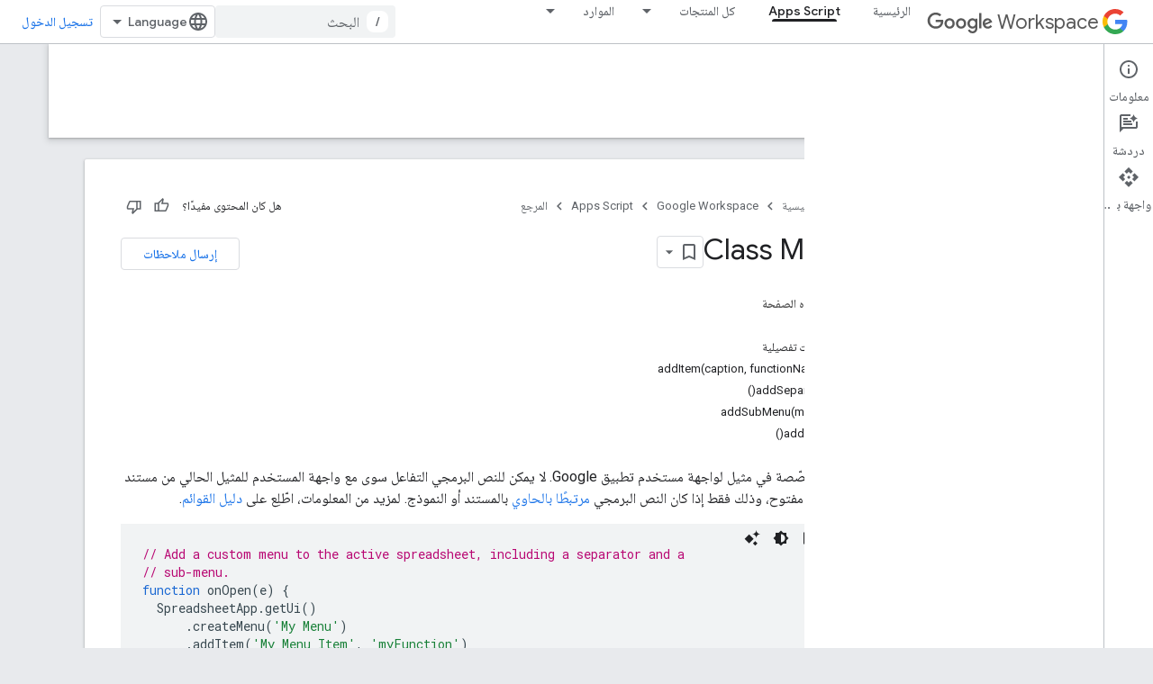

--- FILE ---
content_type: text/html; charset=utf-8
request_url: https://developers.google.com/apps-script/reference/base/menu?hl=ar
body_size: 57685
content:









<!doctype html>
<html 
      lang="ar-x-mtfrom-en"
      dir="rtl">
  <head>
    <meta name="google-signin-client-id" content="721724668570-nbkv1cfusk7kk4eni4pjvepaus73b13t.apps.googleusercontent.com"><meta name="google-signin-scope"
          content="profile email https://www.googleapis.com/auth/developerprofiles https://www.googleapis.com/auth/developerprofiles.award https://www.googleapis.com/auth/devprofiles.full_control.firstparty"><meta property="og:site_name" content="Google for Developers">
    <meta property="og:type" content="website"><meta name="theme-color" content="#fff"><meta charset="utf-8">
    <meta content="IE=Edge" http-equiv="X-UA-Compatible">
    <meta name="viewport" content="width=device-width, initial-scale=1">
    

    <link rel="manifest" href="/_pwa/developers/manifest.json"
          crossorigin="use-credentials">
    <link rel="preconnect" href="//www.gstatic.com" crossorigin>
    <link rel="preconnect" href="//fonts.gstatic.com" crossorigin>
    <link rel="preconnect" href="//fonts.googleapis.com" crossorigin>
    <link rel="preconnect" href="//apis.google.com" crossorigin>
    <link rel="preconnect" href="//www.google-analytics.com" crossorigin><link rel="stylesheet" href="//fonts.googleapis.com/css?family=Google+Sans:400,500|Roboto:400,400italic,500,500italic,700,700italic|Roboto+Mono:400,500,700&display=swap">
      <link rel="stylesheet"
            href="//fonts.googleapis.com/css2?family=Material+Icons&family=Material+Symbols+Outlined&display=block"><link rel="stylesheet" href="//fonts.googleapis.com/earlyaccess/notonaskharabic.css"><link rel="stylesheet" href="https://www.gstatic.com/devrel-devsite/prod/v5ecaab6967af5bdfffc1b93fe7d0ad58c271bf9f563243cec25f323a110134f0/developers/css/app.css">
      <link rel="shortcut icon" href="https://www.gstatic.com/devrel-devsite/prod/v5ecaab6967af5bdfffc1b93fe7d0ad58c271bf9f563243cec25f323a110134f0/developers/images/favicon-new.png">
    <link rel="apple-touch-icon" href="https://www.gstatic.com/devrel-devsite/prod/v5ecaab6967af5bdfffc1b93fe7d0ad58c271bf9f563243cec25f323a110134f0/developers/images/touchicon-180-new.png"><link rel="canonical" href="https://developers.google.com/apps-script/reference/base/menu?hl=ar"><link rel="search" type="application/opensearchdescription+xml"
            title="Google for Developers" href="https://developers.google.com/s/opensearch.xml?hl=ar">
      <link rel="alternate" hreflang="en"
          href="https://developers.google.com/apps-script/reference/base/menu" /><link rel="alternate" hreflang="x-default" href="https://developers.google.com/apps-script/reference/base/menu" /><link rel="alternate" hreflang="ar"
          href="https://developers.google.com/apps-script/reference/base/menu?hl=ar" /><link rel="alternate" hreflang="bn"
          href="https://developers.google.com/apps-script/reference/base/menu?hl=bn" /><link rel="alternate" hreflang="zh-Hans"
          href="https://developers.google.com/apps-script/reference/base/menu?hl=zh-cn" /><link rel="alternate" hreflang="zh-Hant"
          href="https://developers.google.com/apps-script/reference/base/menu?hl=zh-tw" /><link rel="alternate" hreflang="fa"
          href="https://developers.google.com/apps-script/reference/base/menu?hl=fa" /><link rel="alternate" hreflang="fr"
          href="https://developers.google.com/apps-script/reference/base/menu?hl=fr" /><link rel="alternate" hreflang="de"
          href="https://developers.google.com/apps-script/reference/base/menu?hl=de" /><link rel="alternate" hreflang="he"
          href="https://developers.google.com/apps-script/reference/base/menu?hl=he" /><link rel="alternate" hreflang="hi"
          href="https://developers.google.com/apps-script/reference/base/menu?hl=hi" /><link rel="alternate" hreflang="id"
          href="https://developers.google.com/apps-script/reference/base/menu?hl=id" /><link rel="alternate" hreflang="it"
          href="https://developers.google.com/apps-script/reference/base/menu?hl=it" /><link rel="alternate" hreflang="ja"
          href="https://developers.google.com/apps-script/reference/base/menu?hl=ja" /><link rel="alternate" hreflang="ko"
          href="https://developers.google.com/apps-script/reference/base/menu?hl=ko" /><link rel="alternate" hreflang="pl"
          href="https://developers.google.com/apps-script/reference/base/menu?hl=pl" /><link rel="alternate" hreflang="pt-BR"
          href="https://developers.google.com/apps-script/reference/base/menu?hl=pt-br" /><link rel="alternate" hreflang="ru"
          href="https://developers.google.com/apps-script/reference/base/menu?hl=ru" /><link rel="alternate" hreflang="es-419"
          href="https://developers.google.com/apps-script/reference/base/menu?hl=es-419" /><link rel="alternate" hreflang="th"
          href="https://developers.google.com/apps-script/reference/base/menu?hl=th" /><link rel="alternate" hreflang="tr"
          href="https://developers.google.com/apps-script/reference/base/menu?hl=tr" /><link rel="alternate" hreflang="vi"
          href="https://developers.google.com/apps-script/reference/base/menu?hl=vi" /><title>Class Menu &nbsp;|&nbsp; Apps Script &nbsp;|&nbsp; Google for Developers</title>

<meta property="og:title" content="Class Menu &nbsp;|&nbsp; Apps Script &nbsp;|&nbsp; Google for Developers"><meta name="description" content="تعرَّف على كيفية استخدام &#34;قائمة فئات برمجة التطبيقات&#34;. قائمة مخصّصة في مثيل لواجهة مستخدم أحد تطبيقات Google">
  <meta property="og:description" content="تعرَّف على كيفية استخدام &#34;قائمة فئات برمجة التطبيقات&#34;. قائمة مخصّصة في مثيل لواجهة مستخدم أحد تطبيقات Google"><meta property="og:url" content="https://developers.google.com/apps-script/reference/base/menu?hl=ar"><meta property="og:image" content="https://www.gstatic.com/devrel-devsite/prod/v5ecaab6967af5bdfffc1b93fe7d0ad58c271bf9f563243cec25f323a110134f0/developers/images/opengraph/white.png">
  <meta property="og:image:width" content="1200">
  <meta property="og:image:height" content="675"><meta property="og:locale" content="ar"><meta name="twitter:card" content="summary_large_image"><script type="application/ld+json">
  {
    "@context": "https://schema.org",
    "@type": "BreadcrumbList",
    "itemListElement": [{
      "@type": "ListItem",
      "position": 1,
      "name": "Google Workspace",
      "item": "https://developers.google.com/workspace"
    },{
      "@type": "ListItem",
      "position": 2,
      "name": "Apps Script",
      "item": "https://developers.google.com/apps-script"
    },{
      "@type": "ListItem",
      "position": 3,
      "name": "Class Menu",
      "item": "https://developers.google.com/apps-script/reference/base/menu"
    }]
  }
  </script><link rel="alternate machine-translated-from" hreflang="en"
        href="https://developers.google.com/apps-script/reference/base/menu?hl=en">
  








    
      <link rel="stylesheet" href="/extras.css"></head>
  <body class="color-scheme--light"
        template="page"
        theme="white"
        type="reference"
        
        
        
        layout="docs"
        
        
        
        
        
          
            concierge='closed'
          
        
        display-toc
        pending>
  
    <devsite-progress type="indeterminate" id="app-progress"></devsite-progress>
  
  
    <a href="#main-content" class="skip-link button">
      
      التخطّي إلى المحتوى الرئيسي
    </a>
    <section class="devsite-wrapper">
      <devsite-cookie-notification-bar></devsite-cookie-notification-bar><devsite-header role="banner">
  
    





















<div class="devsite-header--inner" data-nosnippet>
  <div class="devsite-top-logo-row-wrapper-wrapper">
    <div class="devsite-top-logo-row-wrapper">
      <div class="devsite-top-logo-row">
        <button type="button" id="devsite-hamburger-menu"
          class="devsite-header-icon-button button-flat material-icons gc-analytics-event"
          data-category="Site-Wide Custom Events"
          data-label="Navigation menu button"
          visually-hidden
          aria-label="فتح القائمة">
        </button>
        
<div class="devsite-product-name-wrapper">

  
    
  
  <a href="https://developers.google.com/workspace?hl=ar">
    
  <div class="devsite-product-logo-container"
       
       
       
    size="medium"
  >
  
    <picture>
      
      <img class="devsite-product-logo"
           alt="Google Workspace"
           src="https://fonts.gstatic.com/s/i/productlogos/googleg/v6/16px.svg"
           srcset=" https://fonts.gstatic.com/s/i/productlogos/googleg/v6/16px.svg"
           sizes="64px"
           loading="lazy"
           >
    </picture>
  
  </div>
  
  </a>
  

  



  
  
  <span class="devsite-product-name">
    <ul class="devsite-breadcrumb-list"
  >
  
  <li class="devsite-breadcrumb-item
             devsite-has-google-wordmark">
    
    
    
      
      
        
  <a href="https://developers.google.com/workspace?hl=ar"
      
        class="devsite-breadcrumb-link gc-analytics-event"
      
        data-category="Site-Wide Custom Events"
      
        data-label="Upper Header"
      
        data-value="1"
      
        track-type="globalNav"
      
        track-name="breadcrumb"
      
        track-metadata-position="1"
      
        track-metadata-eventdetail="Google Workspace"
      
    >
    
          <svg class="devsite-google-wordmark"
       xmlns="http://www.w3.org/2000/svg"
       viewBox="0 0 148 48">
    <title>Google</title>
    <path class="devsite-google-wordmark-svg-path" d="M19.58,37.65c-9.87,0-18.17-8.04-18.17-17.91c0-9.87,8.3-17.91,18.17-17.91c5.46,0,9.35,2.14,12.27,4.94l-3.45,3.45c-2.1-1.97-4.93-3.49-8.82-3.49c-7.21,0-12.84,5.81-12.84,13.02c0,7.21,5.64,13.02,12.84,13.02c4.67,0,7.34-1.88,9.04-3.58c1.4-1.4,2.32-3.41,2.66-6.16H19.58v-4.89h16.47c0.18,0.87,0.26,1.92,0.26,3.06c0,3.67-1.01,8.21-4.24,11.44C28.93,35.9,24.91,37.65,19.58,37.65z M61.78,26.12c0,6.64-5.1,11.53-11.36,11.53s-11.36-4.89-11.36-11.53c0-6.68,5.1-11.53,11.36-11.53S61.78,19.43,61.78,26.12z M56.8,26.12c0-4.15-2.96-6.99-6.39-6.99c-3.43,0-6.39,2.84-6.39,6.99c0,4.11,2.96,6.99,6.39,6.99C53.84,33.11,56.8,30.22,56.8,26.12z M87.25,26.12c0,6.64-5.1,11.53-11.36,11.53c-6.26,0-11.36-4.89-11.36-11.53c0-6.68,5.1-11.53,11.36-11.53C82.15,14.59,87.25,19.43,87.25,26.12zM82.28,26.12c0-4.15-2.96-6.99-6.39-6.99c-3.43,0-6.39,2.84-6.39,6.99c0,4.11,2.96,6.99,6.39,6.99C79.32,33.11,82.28,30.22,82.28,26.12z M112.09,15.29v20.7c0,8.52-5.02,12.01-10.96,12.01c-5.59,0-8.95-3.76-10.22-6.81l4.41-1.83c0.79,1.88,2.71,4.1,5.81,4.1c3.8,0,6.16-2.36,6.16-6.77v-1.66h-0.18c-1.14,1.4-3.32,2.62-6.07,2.62c-5.76,0-11.05-5.02-11.05-11.49c0-6.51,5.28-11.57,11.05-11.57c2.75,0,4.93,1.22,6.07,2.58h0.18v-1.88H112.09z M107.64,26.16c0-4.06-2.71-7.03-6.16-7.03c-3.49,0-6.42,2.97-6.42,7.03c0,4.02,2.93,6.94,6.42,6.94C104.93,33.11,107.64,30.18,107.64,26.16z M120.97,3.06v33.89h-5.07V3.06H120.97z M140.89,29.92l3.93,2.62c-1.27,1.88-4.32,5.11-9.61,5.11c-6.55,0-11.28-5.07-11.28-11.53c0-6.86,4.77-11.53,10.71-11.53c5.98,0,8.91,4.76,9.87,7.34l0.52,1.31l-15.42,6.38c1.18,2.31,3.01,3.49,5.59,3.49C137.79,33.11,139.58,31.84,140.89,29.92zM128.79,25.77l10.31-4.28c-0.57-1.44-2.27-2.45-4.28-2.45C132.24,19.04,128.66,21.31,128.79,25.77z"/>
  </svg>Workspace
        
  </a>
  
      
    
  </li>
  
</ul>
  </span>

</div>
        <div class="devsite-top-logo-row-middle">
          <div class="devsite-header-upper-tabs">
            
              
              
  <devsite-tabs class="upper-tabs">

    <nav class="devsite-tabs-wrapper" aria-label="علامات التبويب العلوية">
      
        
          <tab  >
            
    <a href="https://developers.google.com/workspace?hl=ar"
    class="devsite-tabs-content gc-analytics-event "
      track-metadata-eventdetail="https://developers.google.com/workspace?hl=ar"
    
       track-type="nav"
       track-metadata-position="nav - الرئيسية"
       track-metadata-module="primary nav"
       
       
         
           data-category="Site-Wide Custom Events"
         
           data-label="Tab: الرئيسية"
         
           track-name="الرئيسية"
         
       >
    الرئيسية
  
    </a>
    
  
          </tab>
        
      
        
          <tab  class="devsite-active">
            
    <a href="https://developers.google.com/apps-script?hl=ar"
    class="devsite-tabs-content gc-analytics-event "
      track-metadata-eventdetail="https://developers.google.com/apps-script?hl=ar"
    
       track-type="nav"
       track-metadata-position="nav - apps script"
       track-metadata-module="primary nav"
       aria-label="Apps Script, selected" 
       
         
           data-category="Site-Wide Custom Events"
         
           data-label="Tab: Apps Script"
         
           track-name="apps script"
         
       >
    Apps Script
  
    </a>
    
  
          </tab>
        
      
        
          <tab class="devsite-dropdown
    
    
    
    ">
  
    <a href="https://developers.google.com/workspace/products-menu?hl=ar"
    class="devsite-tabs-content gc-analytics-event "
      track-metadata-eventdetail="https://developers.google.com/workspace/products-menu?hl=ar"
    
       track-type="nav"
       track-metadata-position="nav - كل المنتجات"
       track-metadata-module="primary nav"
       
       
         
           data-category="Site-Wide Custom Events"
         
           data-label="Tab: كل المنتجات"
         
           track-name="كل المنتجات"
         
       >
    كل المنتجات
  
    </a>
    
      <button
         aria-haspopup="menu"
         aria-expanded="false"
         aria-label="القائمة المنسدلة لما يلي: كل المنتجات"
         track-type="nav"
         track-metadata-eventdetail="https://developers.google.com/workspace/products-menu?hl=ar"
         track-metadata-position="nav - كل المنتجات"
         track-metadata-module="primary nav"
         
          
            data-category="Site-Wide Custom Events"
          
            data-label="Tab: كل المنتجات"
          
            track-name="كل المنتجات"
          
        
         class="devsite-tabs-dropdown-toggle devsite-icon devsite-icon-arrow-drop-down"></button>
    
  
  <div class="devsite-tabs-dropdown" role="menu" aria-label="submenu" hidden>
    
    <div class="devsite-tabs-dropdown-content">
      
        <div class="devsite-tabs-dropdown-column
                    ">
          
            <ul class="devsite-tabs-dropdown-section
                       ">
              
                <li class="devsite-nav-title" role="heading" tooltip>تطبيقات Google Workspace</li>
              
              
              
                <li class="devsite-nav-item">
                  <a href="https://developers.google.com/workspace/admin?hl=ar"
                    
                     track-type="nav"
                     track-metadata-eventdetail="https://developers.google.com/workspace/admin?hl=ar"
                     track-metadata-position="nav - كل المنتجات"
                     track-metadata-module="tertiary nav"
                     
                       track-metadata-module_headline="تطبيقات google workspace"
                     
                     tooltip
                  
                    
                     data-label="Tab menu: All products - Admin console"
                    
                     data-category="Workspace top menu navigation"
                    
                  >
                    
                    <div class="devsite-nav-item-title">
                      وحدة تحكم المشرف
                    </div>
                    
                  </a>
                </li>
              
                <li class="devsite-nav-item">
                  <a href="https://developers.google.com/workspace/cloud-search?hl=ar"
                    
                     track-type="nav"
                     track-metadata-eventdetail="https://developers.google.com/workspace/cloud-search?hl=ar"
                     track-metadata-position="nav - كل المنتجات"
                     track-metadata-module="tertiary nav"
                     
                       track-metadata-module_headline="تطبيقات google workspace"
                     
                     tooltip
                  
                    
                     data-label="Tab menu: All products - Cloud Search"
                    
                     data-category="Workspace top menu navigation"
                    
                  >
                    
                    <div class="devsite-nav-item-title">
                      Cloud Search
                    </div>
                    
                  </a>
                </li>
              
                <li class="devsite-nav-item">
                  <a href="https://developers.google.com/workspace/gmail?hl=ar"
                    
                     track-type="nav"
                     track-metadata-eventdetail="https://developers.google.com/workspace/gmail?hl=ar"
                     track-metadata-position="nav - كل المنتجات"
                     track-metadata-module="tertiary nav"
                     
                       track-metadata-module_headline="تطبيقات google workspace"
                     
                     tooltip
                  
                    
                     data-label="Tab menu: All products - Gmail"
                    
                     data-category="Workspace top menu navigation"
                    
                  >
                    
                    <div class="devsite-nav-item-title">
                      Gmail
                    </div>
                    
                  </a>
                </li>
              
                <li class="devsite-nav-item">
                  <a href="https://developers.google.com/workspace/calendar?hl=ar"
                    
                     track-type="nav"
                     track-metadata-eventdetail="https://developers.google.com/workspace/calendar?hl=ar"
                     track-metadata-position="nav - كل المنتجات"
                     track-metadata-module="tertiary nav"
                     
                       track-metadata-module_headline="تطبيقات google workspace"
                     
                     tooltip
                  
                    
                     data-category="Workspace top menu navigation"
                    
                     data-label="Tab menu: All products - Google Calendar"
                    
                  >
                    
                    <div class="devsite-nav-item-title">
                      Google Calendar
                    </div>
                    
                  </a>
                </li>
              
                <li class="devsite-nav-item">
                  <a href="https://developers.google.com/workspace/chat?hl=ar"
                    
                     track-type="nav"
                     track-metadata-eventdetail="https://developers.google.com/workspace/chat?hl=ar"
                     track-metadata-position="nav - كل المنتجات"
                     track-metadata-module="tertiary nav"
                     
                       track-metadata-module_headline="تطبيقات google workspace"
                     
                     tooltip
                  
                    
                     data-category="Workspace top menu navigation"
                    
                     data-label="Tab menu: All products - Google Chat"
                    
                  >
                    
                    <div class="devsite-nav-item-title">
                      Google Chat
                    </div>
                    
                  </a>
                </li>
              
                <li class="devsite-nav-item">
                  <a href="https://developers.google.com/workspace/classroom?hl=ar"
                    
                     track-type="nav"
                     track-metadata-eventdetail="https://developers.google.com/workspace/classroom?hl=ar"
                     track-metadata-position="nav - كل المنتجات"
                     track-metadata-module="tertiary nav"
                     
                       track-metadata-module_headline="تطبيقات google workspace"
                     
                     tooltip
                  
                    
                     data-label="Tab menu: All products - Google Classroom"
                    
                     data-category="Workspace top menu navigation"
                    
                  >
                    
                    <div class="devsite-nav-item-title">
                      Google Classroom
                    </div>
                    
                  </a>
                </li>
              
                <li class="devsite-nav-item">
                  <a href="https://developers.google.com/workspace/docs?hl=ar"
                    
                     track-type="nav"
                     track-metadata-eventdetail="https://developers.google.com/workspace/docs?hl=ar"
                     track-metadata-position="nav - كل المنتجات"
                     track-metadata-module="tertiary nav"
                     
                       track-metadata-module_headline="تطبيقات google workspace"
                     
                     tooltip
                  
                    
                     data-category="Workspace top menu navigation"
                    
                     data-label="Tab menu: All products - Google Docs"
                    
                  >
                    
                    <div class="devsite-nav-item-title">
                      Google Docs
                    </div>
                    
                  </a>
                </li>
              
                <li class="devsite-nav-item">
                  <a href="https://developers.google.com/workspace/drive?hl=ar"
                    
                     track-type="nav"
                     track-metadata-eventdetail="https://developers.google.com/workspace/drive?hl=ar"
                     track-metadata-position="nav - كل المنتجات"
                     track-metadata-module="tertiary nav"
                     
                       track-metadata-module_headline="تطبيقات google workspace"
                     
                     tooltip
                  
                    
                     data-label="Tab menu: All products - Google Drive"
                    
                     data-category="Workspace top menu navigation"
                    
                  >
                    
                    <div class="devsite-nav-item-title">
                      Google Drive
                    </div>
                    
                  </a>
                </li>
              
            </ul>
          
        </div>
      
        <div class="devsite-tabs-dropdown-column
                    ">
          
            <ul class="devsite-tabs-dropdown-section
                       ">
              
                <li class="devsite-nav-title" role="heading" tooltip> </li>
              
              
              
                <li class="devsite-nav-item">
                  <a href="https://developers.google.com/workspace/forms?hl=ar"
                    
                     track-type="nav"
                     track-metadata-eventdetail="https://developers.google.com/workspace/forms?hl=ar"
                     track-metadata-position="nav - كل المنتجات"
                     track-metadata-module="tertiary nav"
                     
                       track-metadata-module_headline=" "
                     
                     tooltip
                  
                    
                     data-label="Tab menu: All products - Google Forms"
                    
                     data-category="Workspace top menu navigation"
                    
                  >
                    
                    <div class="devsite-nav-item-title">
                      Google Forms
                    </div>
                    
                  </a>
                </li>
              
                <li class="devsite-nav-item">
                  <a href="https://developers.google.com/workspace/keep?hl=ar"
                    
                     track-type="nav"
                     track-metadata-eventdetail="https://developers.google.com/workspace/keep?hl=ar"
                     track-metadata-position="nav - كل المنتجات"
                     track-metadata-module="tertiary nav"
                     
                       track-metadata-module_headline=" "
                     
                     tooltip
                  
                    
                     data-label="Tab menu: All products - Google Keep"
                    
                     data-category="Workspace top menu navigation"
                    
                  >
                    
                    <div class="devsite-nav-item-title">
                      Google Keep
                    </div>
                    
                  </a>
                </li>
              
                <li class="devsite-nav-item">
                  <a href="https://developers.google.com/workspace/meet?hl=ar"
                    
                     track-type="nav"
                     track-metadata-eventdetail="https://developers.google.com/workspace/meet?hl=ar"
                     track-metadata-position="nav - كل المنتجات"
                     track-metadata-module="tertiary nav"
                     
                       track-metadata-module_headline=" "
                     
                     tooltip
                  
                    
                     data-label="Tab menu: All products - Google Meet"
                    
                     data-category="Workspace top menu navigation"
                    
                  >
                    
                    <div class="devsite-nav-item-title">
                      Google Meet
                    </div>
                    
                  </a>
                </li>
              
                <li class="devsite-nav-item">
                  <a href="https://developers.google.com/workspace/sheets?hl=ar"
                    
                     track-type="nav"
                     track-metadata-eventdetail="https://developers.google.com/workspace/sheets?hl=ar"
                     track-metadata-position="nav - كل المنتجات"
                     track-metadata-module="tertiary nav"
                     
                       track-metadata-module_headline=" "
                     
                     tooltip
                  
                    
                     data-label="Tab menu: All products - Google Sheets"
                    
                     data-category="Workspace top menu navigation"
                    
                  >
                    
                    <div class="devsite-nav-item-title">
                      Google Sheets
                    </div>
                    
                  </a>
                </li>
              
                <li class="devsite-nav-item">
                  <a href="https://developers.google.com/workspace/sites?hl=ar"
                    
                     track-type="nav"
                     track-metadata-eventdetail="https://developers.google.com/workspace/sites?hl=ar"
                     track-metadata-position="nav - كل المنتجات"
                     track-metadata-module="tertiary nav"
                     
                       track-metadata-module_headline=" "
                     
                     tooltip
                  
                    
                     data-category="Workspace top menu navigation"
                    
                     data-label="Tab menu: All products - Google Sites"
                    
                  >
                    
                    <div class="devsite-nav-item-title">
                      Google Sites
                    </div>
                    
                  </a>
                </li>
              
                <li class="devsite-nav-item">
                  <a href="https://developers.google.com/workspace/slides?hl=ar"
                    
                     track-type="nav"
                     track-metadata-eventdetail="https://developers.google.com/workspace/slides?hl=ar"
                     track-metadata-position="nav - كل المنتجات"
                     track-metadata-module="tertiary nav"
                     
                       track-metadata-module_headline=" "
                     
                     tooltip
                  
                    
                     data-label="Tab menu: All products - Google Slides"
                    
                     data-category="Workspace top menu navigation"
                    
                  >
                    
                    <div class="devsite-nav-item-title">
                      Google Slides
                    </div>
                    
                  </a>
                </li>
              
                <li class="devsite-nav-item">
                  <a href="https://developers.google.com/workspace/tasks?hl=ar"
                    
                     track-type="nav"
                     track-metadata-eventdetail="https://developers.google.com/workspace/tasks?hl=ar"
                     track-metadata-position="nav - كل المنتجات"
                     track-metadata-module="tertiary nav"
                     
                       track-metadata-module_headline=" "
                     
                     tooltip
                  
                    
                     data-label="Tab menu: All products - Google Tasks"
                    
                     data-category="Workspace top menu navigation"
                    
                  >
                    
                    <div class="devsite-nav-item-title">
                      مهام Google
                    </div>
                    
                  </a>
                </li>
              
                <li class="devsite-nav-item">
                  <a href="https://developers.google.com/workspace/vault?hl=ar"
                    
                     track-type="nav"
                     track-metadata-eventdetail="https://developers.google.com/workspace/vault?hl=ar"
                     track-metadata-position="nav - كل المنتجات"
                     track-metadata-module="tertiary nav"
                     
                       track-metadata-module_headline=" "
                     
                     tooltip
                  
                    
                     data-category="Workspace top menu navigation"
                    
                     data-label="Tab menu: All products - Google Vault"
                    
                  >
                    
                    <div class="devsite-nav-item-title">
                      Google Vault
                    </div>
                    
                  </a>
                </li>
              
            </ul>
          
        </div>
      
        <div class="devsite-tabs-dropdown-column
                    ">
          
            <ul class="devsite-tabs-dropdown-section
                       ">
              
                <li class="devsite-nav-title" role="heading" tooltip>توسيع التجربة وبرمجة المشاركة ومشاركتها</li>
              
              
              
                <li class="devsite-nav-item">
                  <a href="https://developers.google.com/workspace/add-ons?hl=ar"
                    
                     track-type="nav"
                     track-metadata-eventdetail="https://developers.google.com/workspace/add-ons?hl=ar"
                     track-metadata-position="nav - كل المنتجات"
                     track-metadata-module="tertiary nav"
                     
                       track-metadata-module_headline="توسيع التجربة وبرمجة المشاركة ومشاركتها"
                     
                     tooltip
                  
                    
                     data-category="Workspace top menu navigation"
                    
                     data-label="Tab menu: All products - Add-ons"
                    
                  >
                    
                    <div class="devsite-nav-item-title">
                      الشبكات الإضافية
                    </div>
                    
                  </a>
                </li>
              
                <li class="devsite-nav-item">
                  <a href="https://developers.google.com/apps-script?hl=ar"
                    
                     track-type="nav"
                     track-metadata-eventdetail="https://developers.google.com/apps-script?hl=ar"
                     track-metadata-position="nav - كل المنتجات"
                     track-metadata-module="tertiary nav"
                     
                       track-metadata-module_headline="توسيع التجربة وبرمجة المشاركة ومشاركتها"
                     
                     tooltip
                  
                    
                     data-category="Workspace top menu navigation"
                    
                     data-label="Tab menu: All products - Apps Script"
                    
                  >
                    
                    <div class="devsite-nav-item-title">
                      Apps Script
                    </div>
                    
                  </a>
                </li>
              
                <li class="devsite-nav-item">
                  <a href="https://developers.google.com/workspace/add-ons/chat?hl=ar"
                    
                     track-type="nav"
                     track-metadata-eventdetail="https://developers.google.com/workspace/add-ons/chat?hl=ar"
                     track-metadata-position="nav - كل المنتجات"
                     track-metadata-module="tertiary nav"
                     
                       track-metadata-module_headline="توسيع التجربة وبرمجة المشاركة ومشاركتها"
                     
                     tooltip
                  
                    
                     data-category="Workspace top menu navigation"
                    
                     data-label="Tab menu: All products - Chat apps"
                    
                  >
                    
                    <div class="devsite-nav-item-title">
                      تطبيقات Chat
                    </div>
                    
                  </a>
                </li>
              
                <li class="devsite-nav-item">
                  <a href="https://developers.google.com/workspace/drive/api/guides/about-apps?hl=ar"
                    
                     track-type="nav"
                     track-metadata-eventdetail="https://developers.google.com/workspace/drive/api/guides/about-apps?hl=ar"
                     track-metadata-position="nav - كل المنتجات"
                     track-metadata-module="tertiary nav"
                     
                       track-metadata-module_headline="توسيع التجربة وبرمجة المشاركة ومشاركتها"
                     
                     tooltip
                  
                    
                     data-category="Workspace top menu navigation"
                    
                     data-label="Tab menu: All products - Drive apps"
                    
                  >
                    
                    <div class="devsite-nav-item-title">
                      تطبيقات Drive
                    </div>
                    
                  </a>
                </li>
              
                <li class="devsite-nav-item">
                  <a href="https://developers.google.com/workspace/marketplace?hl=ar"
                    
                     track-type="nav"
                     track-metadata-eventdetail="https://developers.google.com/workspace/marketplace?hl=ar"
                     track-metadata-position="nav - كل المنتجات"
                     track-metadata-module="tertiary nav"
                     
                       track-metadata-module_headline="توسيع التجربة وبرمجة المشاركة ومشاركتها"
                     
                     tooltip
                  
                    
                     data-label="Tab menu: All products - Marketplace"
                    
                     data-category="Workspace top menu navigation"
                    
                  >
                    
                    <div class="devsite-nav-item-title">
                      السوق
                    </div>
                    
                  </a>
                </li>
              
            </ul>
          
        </div>
      
    </div>
  </div>
</tab>
        
      
        
          <tab class="devsite-dropdown
    
    
    
    ">
  
    <a href="https://developers.google.com/workspace/resources-menu?hl=ar"
    class="devsite-tabs-content gc-analytics-event "
      track-metadata-eventdetail="https://developers.google.com/workspace/resources-menu?hl=ar"
    
       track-type="nav"
       track-metadata-position="nav - الموارد"
       track-metadata-module="primary nav"
       
       
         
           data-category="Site-Wide Custom Events"
         
           data-label="Tab: الموارد"
         
           track-name="الموارد"
         
       >
    الموارد
  
    </a>
    
      <button
         aria-haspopup="menu"
         aria-expanded="false"
         aria-label="القائمة المنسدلة لما يلي: الموارد"
         track-type="nav"
         track-metadata-eventdetail="https://developers.google.com/workspace/resources-menu?hl=ar"
         track-metadata-position="nav - الموارد"
         track-metadata-module="primary nav"
         
          
            data-category="Site-Wide Custom Events"
          
            data-label="Tab: الموارد"
          
            track-name="الموارد"
          
        
         class="devsite-tabs-dropdown-toggle devsite-icon devsite-icon-arrow-drop-down"></button>
    
  
  <div class="devsite-tabs-dropdown" role="menu" aria-label="submenu" hidden>
    
    <div class="devsite-tabs-dropdown-content">
      
        <div class="devsite-tabs-dropdown-column
                    ">
          
            <ul class="devsite-tabs-dropdown-section
                       ">
              
                <li class="devsite-nav-title" role="heading" tooltip>الأدوات</li>
              
              
              
                <li class="devsite-nav-item">
                  <a href="https://admin.google.com/?hl=ar"
                    
                     track-type="nav"
                     track-metadata-eventdetail="https://admin.google.com/?hl=ar"
                     track-metadata-position="nav - الموارد"
                     track-metadata-module="tertiary nav"
                     
                       track-metadata-module_headline="الأدوات"
                     
                     tooltip
                  
                    
                     data-category="Workspace top menu navigation"
                    
                     data-label="Tab menu: Resources - Admin console"
                    
                     target="admin-console"
                    
                  >
                    
                    <div class="devsite-nav-item-title">
                      وحدة تحكم المشرف
                    </div>
                    
                  </a>
                </li>
              
                <li class="devsite-nav-item">
                  <a href="https://script.google.com/?hl=ar"
                    
                     track-type="nav"
                     track-metadata-eventdetail="https://script.google.com/?hl=ar"
                     track-metadata-position="nav - الموارد"
                     track-metadata-module="tertiary nav"
                     
                       track-metadata-module_headline="الأدوات"
                     
                     tooltip
                  
                    
                     target="_blank"
                    
                     data-category="Workspace top menu navigation"
                    
                     data-label="Tab menu: Resources - Apps Script dashboard"
                    
                  >
                    
                    <div class="devsite-nav-item-title">
                      لوحة بيانات برمجة التطبيقات
                    </div>
                    
                  </a>
                </li>
              
                <li class="devsite-nav-item">
                  <a href="https://console.cloud.google.com/workspace-api?hl=ar"
                    
                     track-type="nav"
                     track-metadata-eventdetail="https://console.cloud.google.com/workspace-api?hl=ar"
                     track-metadata-position="nav - الموارد"
                     track-metadata-module="tertiary nav"
                     
                       track-metadata-module_headline="الأدوات"
                     
                     tooltip
                  
                    
                     data-category="Workspace top menu navigation"
                    
                     data-label="Tab menu: Resources - Google Cloud console"
                    
                     target="console"
                    
                  >
                    
                    <div class="devsite-nav-item-title">
                      وحدة التحكّم في Google Cloud
                    </div>
                    
                  </a>
                </li>
              
                <li class="devsite-nav-item">
                  <a href="https://developers.google.com/workspace/explore?hl=ar"
                    
                     track-type="nav"
                     track-metadata-eventdetail="https://developers.google.com/workspace/explore?hl=ar"
                     track-metadata-position="nav - الموارد"
                     track-metadata-module="tertiary nav"
                     
                       track-metadata-module_headline="الأدوات"
                     
                     tooltip
                  
                    
                     data-label="Tab menu: Resources - APIs Explorer"
                    
                     data-category="Workspace top menu navigation"
                    
                  >
                    
                    <div class="devsite-nav-item-title">
                      مستكشف واجهات برمجة التطبيقات
                    </div>
                    
                  </a>
                </li>
              
                <li class="devsite-nav-item">
                  <a href="https://addons.gsuite.google.com/uikit/builder?hl=ar"
                    
                     track-type="nav"
                     track-metadata-eventdetail="https://addons.gsuite.google.com/uikit/builder?hl=ar"
                     track-metadata-position="nav - الموارد"
                     track-metadata-module="tertiary nav"
                     
                       track-metadata-module_headline="الأدوات"
                     
                     tooltip
                  
                    
                     target="_blank"
                    
                     data-label="Tab menu: Resources - Card Builder"
                    
                     data-category="Workspace top menu navigation"
                    
                  >
                    
                    <div class="devsite-nav-item-title">
                      أداة إنشاء البطاقات
                    </div>
                    
                  </a>
                </li>
              
            </ul>
          
        </div>
      
        <div class="devsite-tabs-dropdown-column
                    ">
          
            <ul class="devsite-tabs-dropdown-section
                       ">
              
                <li class="devsite-nav-title" role="heading" tooltip>التدريب والدعم</li>
              
              
              
                <li class="devsite-nav-item">
                  <a href="https://developers.google.com/workspace/guides/get-started?hl=ar"
                    
                     track-type="nav"
                     track-metadata-eventdetail="https://developers.google.com/workspace/guides/get-started?hl=ar"
                     track-metadata-position="nav - الموارد"
                     track-metadata-module="tertiary nav"
                     
                       track-metadata-module_headline="التدريب والدعم"
                     
                     tooltip
                  
                    
                     data-label="Tab menu: Resources - How to get started"
                    
                     data-category="Workspace top menu navigation"
                    
                  >
                    
                    <div class="devsite-nav-item-title">
                      طريقة بدء الاستخدام
                    </div>
                    
                  </a>
                </li>
              
                <li class="devsite-nav-item">
                  <a href="https://codelabs.developers.google.com/?product=googleworkspace&amp;hl=ar"
                    
                     track-type="nav"
                     track-metadata-eventdetail="https://codelabs.developers.google.com/?product=googleworkspace&amp;hl=ar"
                     track-metadata-position="nav - الموارد"
                     track-metadata-module="tertiary nav"
                     
                       track-metadata-module_headline="التدريب والدعم"
                     
                     tooltip
                  
                    
                     target="_blank"
                    
                     data-label="Tab menu: Resources - Codelabs"
                    
                     data-category="Workspace top menu navigation"
                    
                  >
                    
                    <div class="devsite-nav-item-title">
                      Codelabs
                    </div>
                    
                  </a>
                </li>
              
                <li class="devsite-nav-item">
                  <a href="https://developers.google.com/workspace/support?hl=ar"
                    
                     track-type="nav"
                     track-metadata-eventdetail="https://developers.google.com/workspace/support?hl=ar"
                     track-metadata-position="nav - الموارد"
                     track-metadata-module="tertiary nav"
                     
                       track-metadata-module_headline="التدريب والدعم"
                     
                     tooltip
                  
                    
                     data-label="Tab menu: Resources - Developer support"
                    
                     data-category="Workspace top menu navigation"
                    
                  >
                    
                    <div class="devsite-nav-item-title">
                      دعم مطوّر البرامج
                    </div>
                    
                  </a>
                </li>
              
            </ul>
          
        </div>
      
        <div class="devsite-tabs-dropdown-column
                    ">
          
            <ul class="devsite-tabs-dropdown-section
                       ">
              
                <li class="devsite-nav-title" role="heading" tooltip>آخر المعلومات</li>
              
              
              
                <li class="devsite-nav-item">
                  <a href="https://developers.google.com/workspace/release-notes?hl=ar"
                    
                     track-type="nav"
                     track-metadata-eventdetail="https://developers.google.com/workspace/release-notes?hl=ar"
                     track-metadata-position="nav - الموارد"
                     track-metadata-module="tertiary nav"
                     
                       track-metadata-module_headline="آخر المعلومات"
                     
                     tooltip
                  
                    
                     data-label="Tab menu: Updates - Release notes"
                    
                     data-category="Workspace top menu navigation"
                    
                  >
                    
                    <div class="devsite-nav-item-title">
                      ملاحظات حول الإصدار
                    </div>
                    
                  </a>
                </li>
              
                <li class="devsite-nav-item">
                  <a href="https://developers.google.com/workspace/preview?hl=ar"
                    
                     track-type="nav"
                     track-metadata-eventdetail="https://developers.google.com/workspace/preview?hl=ar"
                     track-metadata-position="nav - الموارد"
                     track-metadata-module="tertiary nav"
                     
                       track-metadata-module_headline="آخر المعلومات"
                     
                     tooltip
                  
                    
                     data-label="Tab menu: Updates - Developer previews"
                    
                     data-category="Workspace top menu navigation"
                    
                  >
                    
                    <div class="devsite-nav-item-title">
                      معاينة المطوّر
                    </div>
                    
                  </a>
                </li>
              
                <li class="devsite-nav-item">
                  <a href="https://www.youtube.com/@googleworkspacedevs?hl=ar"
                    
                     track-type="nav"
                     track-metadata-eventdetail="https://www.youtube.com/@googleworkspacedevs?hl=ar"
                     track-metadata-position="nav - الموارد"
                     track-metadata-module="tertiary nav"
                     
                       track-metadata-module_headline="آخر المعلومات"
                     
                     tooltip
                  
                    
                     target="_blank"
                    
                     data-label="Tab menu: Updates - YouTube"
                    
                     data-category="Workspace top menu navigation"
                    
                  >
                    
                    <div class="devsite-nav-item-title">
                      YouTube
                    </div>
                    
                  </a>
                </li>
              
                <li class="devsite-nav-item">
                  <a href="https://developers.google.com/workspace/newsletters?hl=ar"
                    
                     track-type="nav"
                     track-metadata-eventdetail="https://developers.google.com/workspace/newsletters?hl=ar"
                     track-metadata-position="nav - الموارد"
                     track-metadata-module="tertiary nav"
                     
                       track-metadata-module_headline="آخر المعلومات"
                     
                     tooltip
                  
                    
                     data-category="Workspace top menu navigation"
                    
                     data-label="Tab menu: Updates - Newsletter"
                    
                  >
                    
                    <div class="devsite-nav-item-title">
                      نشرة إخبارية
                    </div>
                    
                  </a>
                </li>
              
                <li class="devsite-nav-item">
                  <a href="https://twitter.com/workspacedevs"
                    
                     track-type="nav"
                     track-metadata-eventdetail="https://twitter.com/workspacedevs"
                     track-metadata-position="nav - الموارد"
                     track-metadata-module="tertiary nav"
                     
                       track-metadata-module_headline="آخر المعلومات"
                     
                     tooltip
                  
                    
                     data-category="Workspace top menu navigation"
                    
                     target="_blank"
                    
                     data-label="Tab menu: Updates - X (Twitter)"
                    
                  >
                    
                    <div class="devsite-nav-item-title">
                      ‫X ‏(Twitter سابقًا)
                    </div>
                    
                  </a>
                </li>
              
                <li class="devsite-nav-item">
                  <a href="https://developers.googleblog.com/search/?query=Google+Workspace"
                    
                     track-type="nav"
                     track-metadata-eventdetail="https://developers.googleblog.com/search/?query=Google+Workspace"
                     track-metadata-position="nav - الموارد"
                     track-metadata-module="tertiary nav"
                     
                       track-metadata-module_headline="آخر المعلومات"
                     
                     tooltip
                  
                    
                     data-category="Workspace top menu navigation"
                    
                     data-label="Tab menu: Updates - Blog"
                    
                     target="_blank"
                    
                  >
                    
                    <div class="devsite-nav-item-title">
                      المدونة
                    </div>
                    
                  </a>
                </li>
              
            </ul>
          
        </div>
      
    </div>
  </div>
</tab>
        
      
    </nav>

  </devsite-tabs>

            
           </div>
          
<devsite-search
    enable-signin
    enable-search
    enable-suggestions
      enable-query-completion
    
    enable-search-summaries
    project-name="Apps Script"
    tenant-name="Google for Developers"
    project-scope="/apps-script"
    url-scoped="https://developers.google.com/s/results/apps-script?hl=ar"
    
    
    
    >
  <form class="devsite-search-form" action="https://developers.google.com/s/results?hl=ar" method="GET">
    <div class="devsite-search-container">
      <button type="button"
              search-open
              class="devsite-search-button devsite-header-icon-button button-flat material-icons"
              
              aria-label="فتح مربّع البحث"></button>
      <div class="devsite-searchbox">
        <input
          aria-activedescendant=""
          aria-autocomplete="list"
          
          aria-label="البحث"
          aria-expanded="false"
          aria-haspopup="listbox"
          autocomplete="off"
          class="devsite-search-field devsite-search-query"
          name="q"
          
          placeholder="البحث"
          role="combobox"
          type="text"
          value=""
          >
          <div class="devsite-search-image material-icons" aria-hidden="true">
            
              <svg class="devsite-search-ai-image" width="24" height="24" viewBox="0 0 24 24" fill="none" xmlns="http://www.w3.org/2000/svg">
                  <g clip-path="url(#clip0_6641_386)">
                    <path d="M19.6 21L13.3 14.7C12.8 15.1 12.225 15.4167 11.575 15.65C10.925 15.8833 10.2333 16 9.5 16C7.68333 16 6.14167 15.375 4.875 14.125C3.625 12.8583 3 11.3167 3 9.5C3 7.68333 3.625 6.15 4.875 4.9C6.14167 3.63333 7.68333 3 9.5 3C10.0167 3 10.5167 3.05833 11 3.175C11.4833 3.275 11.9417 3.43333 12.375 3.65L10.825 5.2C10.6083 5.13333 10.3917 5.08333 10.175 5.05C9.95833 5.01667 9.73333 5 9.5 5C8.25 5 7.18333 5.44167 6.3 6.325C5.43333 7.19167 5 8.25 5 9.5C5 10.75 5.43333 11.8167 6.3 12.7C7.18333 13.5667 8.25 14 9.5 14C10.6667 14 11.6667 13.625 12.5 12.875C13.35 12.1083 13.8417 11.15 13.975 10H15.975C15.925 10.6333 15.7833 11.2333 15.55 11.8C15.3333 12.3667 15.05 12.8667 14.7 13.3L21 19.6L19.6 21ZM17.5 12C17.5 10.4667 16.9667 9.16667 15.9 8.1C14.8333 7.03333 13.5333 6.5 12 6.5C13.5333 6.5 14.8333 5.96667 15.9 4.9C16.9667 3.83333 17.5 2.53333 17.5 0.999999C17.5 2.53333 18.0333 3.83333 19.1 4.9C20.1667 5.96667 21.4667 6.5 23 6.5C21.4667 6.5 20.1667 7.03333 19.1 8.1C18.0333 9.16667 17.5 10.4667 17.5 12Z" fill="#5F6368"/>
                  </g>
                <defs>
                <clipPath id="clip0_6641_386">
                <rect width="24" height="24" fill="white"/>
                </clipPath>
                </defs>
              </svg>
            
          </div>
          <div class="devsite-search-shortcut-icon-container" aria-hidden="true">
            <kbd class="devsite-search-shortcut-icon">/</kbd>
          </div>
      </div>
    </div>
  </form>
  <button type="button"
          search-close
          class="devsite-search-button devsite-header-icon-button button-flat material-icons"
          
          aria-label="إغلاق مربّع البحث"></button>
</devsite-search>

        </div>

        

          

          

          

          
<devsite-language-selector>
  <ul role="presentation">
    
    
    <li role="presentation">
      <a role="menuitem" lang="en"
        >English</a>
    </li>
    
    <li role="presentation">
      <a role="menuitem" lang="de"
        >Deutsch</a>
    </li>
    
    <li role="presentation">
      <a role="menuitem" lang="es"
        >Español</a>
    </li>
    
    <li role="presentation">
      <a role="menuitem" lang="es_419"
        >Español – América Latina</a>
    </li>
    
    <li role="presentation">
      <a role="menuitem" lang="fr"
        >Français</a>
    </li>
    
    <li role="presentation">
      <a role="menuitem" lang="id"
        >Indonesia</a>
    </li>
    
    <li role="presentation">
      <a role="menuitem" lang="it"
        >Italiano</a>
    </li>
    
    <li role="presentation">
      <a role="menuitem" lang="pl"
        >Polski</a>
    </li>
    
    <li role="presentation">
      <a role="menuitem" lang="pt_br"
        >Português – Brasil</a>
    </li>
    
    <li role="presentation">
      <a role="menuitem" lang="vi"
        >Tiếng Việt</a>
    </li>
    
    <li role="presentation">
      <a role="menuitem" lang="tr"
        >Türkçe</a>
    </li>
    
    <li role="presentation">
      <a role="menuitem" lang="ru"
        >Русский</a>
    </li>
    
    <li role="presentation">
      <a role="menuitem" lang="he"
        >עברית</a>
    </li>
    
    <li role="presentation">
      <a role="menuitem" lang="ar"
        >العربيّة</a>
    </li>
    
    <li role="presentation">
      <a role="menuitem" lang="fa"
        >فارسی</a>
    </li>
    
    <li role="presentation">
      <a role="menuitem" lang="hi"
        >हिंदी</a>
    </li>
    
    <li role="presentation">
      <a role="menuitem" lang="bn"
        >বাংলা</a>
    </li>
    
    <li role="presentation">
      <a role="menuitem" lang="th"
        >ภาษาไทย</a>
    </li>
    
    <li role="presentation">
      <a role="menuitem" lang="zh_cn"
        >中文 – 简体</a>
    </li>
    
    <li role="presentation">
      <a role="menuitem" lang="zh_tw"
        >中文 – 繁體</a>
    </li>
    
    <li role="presentation">
      <a role="menuitem" lang="ja"
        >日本語</a>
    </li>
    
    <li role="presentation">
      <a role="menuitem" lang="ko"
        >한국어</a>
    </li>
    
  </ul>
</devsite-language-selector>


          

        

        
          <devsite-user 
                        
                        
                          enable-profiles
                        
                        
                          fp-auth
                        
                        id="devsite-user">
            
              
              <span class="button devsite-top-button" aria-hidden="true" visually-hidden>تسجيل الدخول</span>
            
          </devsite-user>
        
        
        
      </div>
    </div>
  </div>



  <div class="devsite-collapsible-section
    ">
    <div class="devsite-header-background">
      
        
          <div class="devsite-product-id-row"
           >
            <div class="devsite-product-description-row">
              
                
                <div class="devsite-product-id">
                  
                  
                  
                    <ul class="devsite-breadcrumb-list"
  >
  
  <li class="devsite-breadcrumb-item
             ">
    
    
    
      
        
  <a href="https://developers.google.com/apps-script?hl=ar"
      
        class="devsite-breadcrumb-link gc-analytics-event"
      
        data-category="Site-Wide Custom Events"
      
        data-label="Lower Header"
      
        data-value="1"
      
        track-type="globalNav"
      
        track-name="breadcrumb"
      
        track-metadata-position="1"
      
        track-metadata-eventdetail="Google Apps Script"
      
    >
    
          Apps Script
        
  </a>
  
      
    
  </li>
  
</ul>
                </div>
                
              
              
            </div>
            
          </div>
          
        
      
      
        <div class="devsite-doc-set-nav-row">
          
          
            
            
  <devsite-tabs class="lower-tabs">

    <nav class="devsite-tabs-wrapper" aria-label="علامات التبويب السفلية">
      
        
          <tab  >
            
    <a href="https://developers.google.com/apps-script?hl=ar"
    class="devsite-tabs-content gc-analytics-event "
      track-metadata-eventdetail="https://developers.google.com/apps-script?hl=ar"
    
       track-type="nav"
       track-metadata-position="nav - نظرة عامة"
       track-metadata-module="primary nav"
       
       
         
           data-category="Site-Wide Custom Events"
         
           data-label="Tab: نظرة عامة"
         
           track-name="نظرة عامة"
         
       >
    نظرة عامة
  
    </a>
    
  
          </tab>
        
      
        
          <tab  >
            
    <a href="https://developers.google.com/apps-script/overview?hl=ar"
    class="devsite-tabs-content gc-analytics-event "
      track-metadata-eventdetail="https://developers.google.com/apps-script/overview?hl=ar"
    
       track-type="nav"
       track-metadata-position="nav - الأدلة"
       track-metadata-module="primary nav"
       
       
         
           data-category="Site-Wide Custom Events"
         
           data-label="Tab: الأدلة"
         
           track-name="الأدلة"
         
       >
    الأدلة
  
    </a>
    
  
          </tab>
        
      
        
          <tab  class="devsite-active">
            
    <a href="https://developers.google.com/apps-script/reference?hl=ar"
    class="devsite-tabs-content gc-analytics-event "
      track-metadata-eventdetail="https://developers.google.com/apps-script/reference?hl=ar"
    
       track-type="nav"
       track-metadata-position="nav - المرجع"
       track-metadata-module="primary nav"
       aria-label="المرجع, selected" 
       
         
           data-category="Site-Wide Custom Events"
         
           data-label="Tab: المرجع"
         
           track-name="المرجع"
         
       >
    المرجع
  
    </a>
    
  
          </tab>
        
      
        
          <tab  >
            
    <a href="https://developers.google.com/apps-script/samples?hl=ar"
    class="devsite-tabs-content gc-analytics-event "
      track-metadata-eventdetail="https://developers.google.com/apps-script/samples?hl=ar"
    
       track-type="nav"
       track-metadata-position="nav - نماذج"
       track-metadata-module="primary nav"
       
       
         
           data-category="Site-Wide Custom Events"
         
           data-label="Tab: نماذج"
         
           track-name="نماذج"
         
       >
    نماذج
  
    </a>
    
  
          </tab>
        
      
        
          <tab  >
            
    <a href="https://developers.google.com/apps-script/support?hl=ar"
    class="devsite-tabs-content gc-analytics-event "
      track-metadata-eventdetail="https://developers.google.com/apps-script/support?hl=ar"
    
       track-type="nav"
       track-metadata-position="nav - الدعم"
       track-metadata-module="primary nav"
       
       
         
           data-category="Site-Wide Custom Events"
         
           data-label="Tab: الدعم"
         
           track-name="الدعم"
         
       >
    الدعم
  
    </a>
    
  
          </tab>
        
      
    </nav>

  </devsite-tabs>

          
          
        </div>
      
    </div>
  </div>

</div>



  

  
</devsite-header>
      <devsite-book-nav scrollbars >
        
          





















<div class="devsite-book-nav-filter"
     >
  <span class="filter-list-icon material-icons" aria-hidden="true"></span>
  <input type="text"
         placeholder="فلتر"
         
         aria-label="إدخال نص لفلترة النتائج"
         role="searchbox">
  
  <span class="filter-clear-button hidden"
        data-title="محو الفلتر"
        aria-label="محو الفلتر"
        role="button"
        tabindex="0"></span>
</div>

<nav class="devsite-book-nav devsite-nav nocontent"
     aria-label="القائمة الجانبية">
  <div class="devsite-mobile-header">
    <button type="button"
            id="devsite-close-nav"
            class="devsite-header-icon-button button-flat material-icons gc-analytics-event"
            data-category="Site-Wide Custom Events"
            data-label="Close navigation"
            aria-label="إغلاق قائمة التنقل">
    </button>
    <div class="devsite-product-name-wrapper">

  
    
  
  <a href="https://developers.google.com/workspace?hl=ar">
    
  <div class="devsite-product-logo-container"
       
       
       
    size="medium"
  >
  
    <picture>
      
      <img class="devsite-product-logo"
           alt="Google Workspace"
           src="https://fonts.gstatic.com/s/i/productlogos/googleg/v6/16px.svg"
           srcset=" https://fonts.gstatic.com/s/i/productlogos/googleg/v6/16px.svg"
           sizes="64px"
           loading="lazy"
           >
    </picture>
  
  </div>
  
  </a>
  

  


  
      <span class="devsite-product-name">
        
        
        <ul class="devsite-breadcrumb-list"
  >
  
  <li class="devsite-breadcrumb-item
             devsite-has-google-wordmark">
    
    
    
      
      
        
  <a href="https://developers.google.com/workspace?hl=ar"
      
        class="devsite-breadcrumb-link gc-analytics-event"
      
        data-category="Site-Wide Custom Events"
      
        data-label="Upper Header"
      
        data-value="1"
      
        track-type="globalNav"
      
        track-name="breadcrumb"
      
        track-metadata-position="1"
      
        track-metadata-eventdetail="Google Workspace"
      
    >
    
          <svg class="devsite-google-wordmark"
       xmlns="http://www.w3.org/2000/svg"
       viewBox="0 0 148 48">
    <title>Google</title>
    <path class="devsite-google-wordmark-svg-path" d="M19.58,37.65c-9.87,0-18.17-8.04-18.17-17.91c0-9.87,8.3-17.91,18.17-17.91c5.46,0,9.35,2.14,12.27,4.94l-3.45,3.45c-2.1-1.97-4.93-3.49-8.82-3.49c-7.21,0-12.84,5.81-12.84,13.02c0,7.21,5.64,13.02,12.84,13.02c4.67,0,7.34-1.88,9.04-3.58c1.4-1.4,2.32-3.41,2.66-6.16H19.58v-4.89h16.47c0.18,0.87,0.26,1.92,0.26,3.06c0,3.67-1.01,8.21-4.24,11.44C28.93,35.9,24.91,37.65,19.58,37.65z M61.78,26.12c0,6.64-5.1,11.53-11.36,11.53s-11.36-4.89-11.36-11.53c0-6.68,5.1-11.53,11.36-11.53S61.78,19.43,61.78,26.12z M56.8,26.12c0-4.15-2.96-6.99-6.39-6.99c-3.43,0-6.39,2.84-6.39,6.99c0,4.11,2.96,6.99,6.39,6.99C53.84,33.11,56.8,30.22,56.8,26.12z M87.25,26.12c0,6.64-5.1,11.53-11.36,11.53c-6.26,0-11.36-4.89-11.36-11.53c0-6.68,5.1-11.53,11.36-11.53C82.15,14.59,87.25,19.43,87.25,26.12zM82.28,26.12c0-4.15-2.96-6.99-6.39-6.99c-3.43,0-6.39,2.84-6.39,6.99c0,4.11,2.96,6.99,6.39,6.99C79.32,33.11,82.28,30.22,82.28,26.12z M112.09,15.29v20.7c0,8.52-5.02,12.01-10.96,12.01c-5.59,0-8.95-3.76-10.22-6.81l4.41-1.83c0.79,1.88,2.71,4.1,5.81,4.1c3.8,0,6.16-2.36,6.16-6.77v-1.66h-0.18c-1.14,1.4-3.32,2.62-6.07,2.62c-5.76,0-11.05-5.02-11.05-11.49c0-6.51,5.28-11.57,11.05-11.57c2.75,0,4.93,1.22,6.07,2.58h0.18v-1.88H112.09z M107.64,26.16c0-4.06-2.71-7.03-6.16-7.03c-3.49,0-6.42,2.97-6.42,7.03c0,4.02,2.93,6.94,6.42,6.94C104.93,33.11,107.64,30.18,107.64,26.16z M120.97,3.06v33.89h-5.07V3.06H120.97z M140.89,29.92l3.93,2.62c-1.27,1.88-4.32,5.11-9.61,5.11c-6.55,0-11.28-5.07-11.28-11.53c0-6.86,4.77-11.53,10.71-11.53c5.98,0,8.91,4.76,9.87,7.34l0.52,1.31l-15.42,6.38c1.18,2.31,3.01,3.49,5.59,3.49C137.79,33.11,139.58,31.84,140.89,29.92zM128.79,25.77l10.31-4.28c-0.57-1.44-2.27-2.45-4.28-2.45C132.24,19.04,128.66,21.31,128.79,25.77z"/>
  </svg>Workspace
        
  </a>
  
      
    
  </li>
  
</ul>
      </span>
    

</div>
  </div>

  <div class="devsite-book-nav-wrapper">
    <div class="devsite-mobile-nav-top">
      
        <ul class="devsite-nav-list">
          
            <li class="devsite-nav-item">
              
  
  <a href="/workspace"
    
       class="devsite-nav-title gc-analytics-event
              
              "
    

    
      
        data-category="Site-Wide Custom Events"
      
        data-label="Tab: الرئيسية"
      
        track-name="الرئيسية"
      
    
     data-category="Site-Wide Custom Events"
     data-label="Responsive Tab: الرئيسية"
     track-type="globalNav"
     track-metadata-eventDetail="globalMenu"
     track-metadata-position="nav">
  
    <span class="devsite-nav-text" tooltip >
      الرئيسية
   </span>
    
  
  </a>
  

  
              
            </li>
          
            <li class="devsite-nav-item">
              
  
  <a href="/apps-script"
    
       class="devsite-nav-title gc-analytics-event
              
              devsite-nav-active"
    

    
      
        data-category="Site-Wide Custom Events"
      
        data-label="Tab: Apps Script"
      
        track-name="apps script"
      
    
     data-category="Site-Wide Custom Events"
     data-label="Responsive Tab: Apps Script"
     track-type="globalNav"
     track-metadata-eventDetail="globalMenu"
     track-metadata-position="nav">
  
    <span class="devsite-nav-text" tooltip >
      Apps Script
   </span>
    
  
  </a>
  

  
              
                <ul class="devsite-nav-responsive-tabs">
                  
                    
                    
                    
                    <li class="devsite-nav-item">
                      
  
  <a href="/apps-script"
    
       class="devsite-nav-title gc-analytics-event
              
              "
    

    
      
        data-category="Site-Wide Custom Events"
      
        data-label="Tab: نظرة عامة"
      
        track-name="نظرة عامة"
      
    
     data-category="Site-Wide Custom Events"
     data-label="Responsive Tab: نظرة عامة"
     track-type="globalNav"
     track-metadata-eventDetail="globalMenu"
     track-metadata-position="nav">
  
    <span class="devsite-nav-text" tooltip >
      نظرة عامة
   </span>
    
  
  </a>
  

  
                    </li>
                  
                    
                    
                    
                    <li class="devsite-nav-item">
                      
  
  <a href="/apps-script/overview"
    
       class="devsite-nav-title gc-analytics-event
              
              "
    

    
      
        data-category="Site-Wide Custom Events"
      
        data-label="Tab: الأدلة"
      
        track-name="الأدلة"
      
    
     data-category="Site-Wide Custom Events"
     data-label="Responsive Tab: الأدلة"
     track-type="globalNav"
     track-metadata-eventDetail="globalMenu"
     track-metadata-position="nav">
  
    <span class="devsite-nav-text" tooltip >
      الأدلة
   </span>
    
  
  </a>
  

  
                    </li>
                  
                    
                    
                    
                    <li class="devsite-nav-item">
                      
  
  <a href="/apps-script/reference"
    
       class="devsite-nav-title gc-analytics-event
              
              devsite-nav-active"
    

    
      
        data-category="Site-Wide Custom Events"
      
        data-label="Tab: المرجع"
      
        track-name="المرجع"
      
    
     data-category="Site-Wide Custom Events"
     data-label="Responsive Tab: المرجع"
     track-type="globalNav"
     track-metadata-eventDetail="globalMenu"
     track-metadata-position="nav">
  
    <span class="devsite-nav-text" tooltip menu="_book">
      المرجع
   </span>
    
  
  </a>
  

  
                    </li>
                  
                    
                    
                    
                    <li class="devsite-nav-item">
                      
  
  <a href="/apps-script/samples"
    
       class="devsite-nav-title gc-analytics-event
              
              "
    

    
      
        data-category="Site-Wide Custom Events"
      
        data-label="Tab: نماذج"
      
        track-name="نماذج"
      
    
     data-category="Site-Wide Custom Events"
     data-label="Responsive Tab: نماذج"
     track-type="globalNav"
     track-metadata-eventDetail="globalMenu"
     track-metadata-position="nav">
  
    <span class="devsite-nav-text" tooltip >
      نماذج
   </span>
    
  
  </a>
  

  
                    </li>
                  
                    
                    
                    
                    <li class="devsite-nav-item">
                      
  
  <a href="/apps-script/support"
    
       class="devsite-nav-title gc-analytics-event
              
              "
    

    
      
        data-category="Site-Wide Custom Events"
      
        data-label="Tab: الدعم"
      
        track-name="الدعم"
      
    
     data-category="Site-Wide Custom Events"
     data-label="Responsive Tab: الدعم"
     track-type="globalNav"
     track-metadata-eventDetail="globalMenu"
     track-metadata-position="nav">
  
    <span class="devsite-nav-text" tooltip >
      الدعم
   </span>
    
  
  </a>
  

  
                    </li>
                  
                </ul>
              
            </li>
          
            <li class="devsite-nav-item">
              
  
  <a href="/workspace/products-menu"
    
       class="devsite-nav-title gc-analytics-event
              
              "
    

    
      
        data-category="Site-Wide Custom Events"
      
        data-label="Tab: كل المنتجات"
      
        track-name="كل المنتجات"
      
    
     data-category="Site-Wide Custom Events"
     data-label="Responsive Tab: كل المنتجات"
     track-type="globalNav"
     track-metadata-eventDetail="globalMenu"
     track-metadata-position="nav">
  
    <span class="devsite-nav-text" tooltip >
      كل المنتجات
   </span>
    
  
  </a>
  

  
    <ul class="devsite-nav-responsive-tabs devsite-nav-has-menu
               ">
      
<li class="devsite-nav-item">

  
  <span
    
       class="devsite-nav-title"
       tooltip
    
    
      
        data-category="Site-Wide Custom Events"
      
        data-label="Tab: كل المنتجات"
      
        track-name="كل المنتجات"
      
    >
  
    <span class="devsite-nav-text" tooltip menu="كل المنتجات">
      المزيد
   </span>
    
    <span class="devsite-nav-icon material-icons" data-icon="forward"
          menu="كل المنتجات">
    </span>
    
  
  </span>
  

</li>

    </ul>
  
              
            </li>
          
            <li class="devsite-nav-item">
              
  
  <a href="/workspace/resources-menu"
    
       class="devsite-nav-title gc-analytics-event
              
              "
    

    
      
        data-category="Site-Wide Custom Events"
      
        data-label="Tab: الموارد"
      
        track-name="الموارد"
      
    
     data-category="Site-Wide Custom Events"
     data-label="Responsive Tab: الموارد"
     track-type="globalNav"
     track-metadata-eventDetail="globalMenu"
     track-metadata-position="nav">
  
    <span class="devsite-nav-text" tooltip >
      الموارد
   </span>
    
  
  </a>
  

  
    <ul class="devsite-nav-responsive-tabs devsite-nav-has-menu
               ">
      
<li class="devsite-nav-item">

  
  <span
    
       class="devsite-nav-title"
       tooltip
    
    
      
        data-category="Site-Wide Custom Events"
      
        data-label="Tab: الموارد"
      
        track-name="الموارد"
      
    >
  
    <span class="devsite-nav-text" tooltip menu="الموارد">
      المزيد
   </span>
    
    <span class="devsite-nav-icon material-icons" data-icon="forward"
          menu="الموارد">
    </span>
    
  
  </span>
  

</li>

    </ul>
  
              
            </li>
          
          
          
        </ul>
      
    </div>
    
      <div class="devsite-mobile-nav-bottom">
        
          
          <ul class="devsite-nav-list" menu="_book">
            <li class="devsite-nav-item"><a href="/apps-script/reference"
        class="devsite-nav-title gc-analytics-event"
        data-category="Site-Wide Custom Events"
        data-label="Book nav link, pathname: /apps-script/reference"
        track-type="bookNav"
        track-name="click"
        track-metadata-eventdetail="/apps-script/reference"
      ><span class="devsite-nav-text" tooltip>نظرة عامة</span></a></li>

  <li class="devsite-nav-item
           devsite-nav-heading"><div class="devsite-nav-title devsite-nav-title-no-path">
        <span class="devsite-nav-text" tooltip>خدمات Google Workspace</span>
      </div></li>

  <li class="devsite-nav-item
           devsite-nav-expandable"><div class="devsite-expandable-nav">
      <a class="devsite-nav-toggle" aria-hidden="true"></a><div class="devsite-nav-title devsite-nav-title-no-path" tabindex="0" role="button">
        <span class="devsite-nav-text" tooltip>وحدة تحكّم المشرف</span>
      </div><ul class="devsite-nav-section"><li class="devsite-nav-item
           devsite-nav-heading"><div class="devsite-nav-title devsite-nav-title-no-path">
        <span class="devsite-nav-text" tooltip>الخدمات المتقدمة</span>
      </div></li><li class="devsite-nav-item"><a href="/apps-script/advanced/admin-sdk-directory"
        class="devsite-nav-title gc-analytics-event"
        data-category="Site-Wide Custom Events"
        data-label="Book nav link, pathname: /apps-script/advanced/admin-sdk-directory"
        track-type="bookNav"
        track-name="click"
        track-metadata-eventdetail="/apps-script/advanced/admin-sdk-directory"
      ><span class="devsite-nav-text" tooltip>Directory API</span></a></li><li class="devsite-nav-item"><a href="/apps-script/advanced/admin-sdk-license-manager"
        class="devsite-nav-title gc-analytics-event"
        data-category="Site-Wide Custom Events"
        data-label="Book nav link, pathname: /apps-script/advanced/admin-sdk-license-manager"
        track-type="bookNav"
        track-name="click"
        track-metadata-eventdetail="/apps-script/advanced/admin-sdk-license-manager"
      ><span class="devsite-nav-text" tooltip>واجهة برمجة تطبيقات إدارة تراخيص Enterprise</span></a></li><li class="devsite-nav-item"><a href="/apps-script/advanced/admin-sdk-groups-migration"
        class="devsite-nav-title gc-analytics-event"
        data-category="Site-Wide Custom Events"
        data-label="Book nav link, pathname: /apps-script/advanced/admin-sdk-groups-migration"
        track-type="bookNav"
        track-name="click"
        track-metadata-eventdetail="/apps-script/advanced/admin-sdk-groups-migration"
      ><span class="devsite-nav-text" tooltip>Groups Migration API</span></a></li><li class="devsite-nav-item"><a href="/apps-script/advanced/admin-sdk-groups-settings"
        class="devsite-nav-title gc-analytics-event"
        data-category="Site-Wide Custom Events"
        data-label="Book nav link, pathname: /apps-script/advanced/admin-sdk-groups-settings"
        track-type="bookNav"
        track-name="click"
        track-metadata-eventdetail="/apps-script/advanced/admin-sdk-groups-settings"
      ><span class="devsite-nav-text" tooltip>Groups Settings API</span></a></li><li class="devsite-nav-item"><a href="/apps-script/advanced/admin-sdk-reseller"
        class="devsite-nav-title gc-analytics-event"
        data-category="Site-Wide Custom Events"
        data-label="Book nav link, pathname: /apps-script/advanced/admin-sdk-reseller"
        track-type="bookNav"
        track-name="click"
        track-metadata-eventdetail="/apps-script/advanced/admin-sdk-reseller"
      ><span class="devsite-nav-text" tooltip>واجهة برمجة تطبيقات المورد</span></a></li><li class="devsite-nav-item"><a href="/apps-script/advanced/admin-sdk-reports"
        class="devsite-nav-title gc-analytics-event"
        data-category="Site-Wide Custom Events"
        data-label="Book nav link, pathname: /apps-script/advanced/admin-sdk-reports"
        track-type="bookNav"
        track-name="click"
        track-metadata-eventdetail="/apps-script/advanced/admin-sdk-reports"
      ><span class="devsite-nav-text" tooltip>Reports API</span></a></li></ul></div></li>

  <li class="devsite-nav-item
           devsite-nav-expandable"><div class="devsite-expandable-nav">
      <a class="devsite-nav-toggle" aria-hidden="true"></a><div class="devsite-nav-title devsite-nav-title-no-path" tabindex="0" role="button">
        <span class="devsite-nav-text" tooltip>Calendar</span>
      </div><ul class="devsite-nav-section"><li class="devsite-nav-item"><a href="/apps-script/reference/calendar"
        class="devsite-nav-title gc-analytics-event"
        data-category="Site-Wide Custom Events"
        data-label="Book nav link, pathname: /apps-script/reference/calendar"
        track-type="bookNav"
        track-name="click"
        track-metadata-eventdetail="/apps-script/reference/calendar"
      ><span class="devsite-nav-text" tooltip>نظرة عامّة</span></a></li><li class="devsite-nav-item"><a href="/apps-script/reference/calendar/calendar-app"
        class="devsite-nav-title gc-analytics-event"
        data-category="Site-Wide Custom Events"
        data-label="Book nav link, pathname: /apps-script/reference/calendar/calendar-app"
        track-type="bookNav"
        track-name="click"
        track-metadata-eventdetail="/apps-script/reference/calendar/calendar-app"
      ><span class="devsite-nav-text" tooltip>تطبيق التقويم</span></a></li><li class="devsite-nav-item
           devsite-nav-heading"><div class="devsite-nav-title devsite-nav-title-no-path">
        <span class="devsite-nav-text" tooltip>صفوف</span>
      </div></li><li class="devsite-nav-item"><a href="/apps-script/reference/calendar/calendar"
        class="devsite-nav-title gc-analytics-event"
        data-category="Site-Wide Custom Events"
        data-label="Book nav link, pathname: /apps-script/reference/calendar/calendar"
        track-type="bookNav"
        track-name="click"
        track-metadata-eventdetail="/apps-script/reference/calendar/calendar"
      ><span class="devsite-nav-text" tooltip>Calendar</span></a></li><li class="devsite-nav-item"><a href="/apps-script/reference/calendar/calendar-event"
        class="devsite-nav-title gc-analytics-event"
        data-category="Site-Wide Custom Events"
        data-label="Book nav link, pathname: /apps-script/reference/calendar/calendar-event"
        track-type="bookNav"
        track-name="click"
        track-metadata-eventdetail="/apps-script/reference/calendar/calendar-event"
      ><span class="devsite-nav-text" tooltip>حدث التقويم</span></a></li><li class="devsite-nav-item"><a href="/apps-script/reference/calendar/calendar-event-series"
        class="devsite-nav-title gc-analytics-event"
        data-category="Site-Wide Custom Events"
        data-label="Book nav link, pathname: /apps-script/reference/calendar/calendar-event-series"
        track-type="bookNav"
        track-name="click"
        track-metadata-eventdetail="/apps-script/reference/calendar/calendar-event-series"
      ><span class="devsite-nav-text" tooltip>سلسلة أحداث التقويم</span></a></li><li class="devsite-nav-item"><a href="/apps-script/reference/calendar/event-guest"
        class="devsite-nav-title gc-analytics-event"
        data-category="Site-Wide Custom Events"
        data-label="Book nav link, pathname: /apps-script/reference/calendar/event-guest"
        track-type="bookNav"
        track-name="click"
        track-metadata-eventdetail="/apps-script/reference/calendar/event-guest"
      ><span class="devsite-nav-text" tooltip>ضيف الحدث</span></a></li><li class="devsite-nav-item"><a href="/apps-script/reference/calendar/event-recurrence"
        class="devsite-nav-title gc-analytics-event"
        data-category="Site-Wide Custom Events"
        data-label="Book nav link, pathname: /apps-script/reference/calendar/event-recurrence"
        track-type="bookNav"
        track-name="click"
        track-metadata-eventdetail="/apps-script/reference/calendar/event-recurrence"
      ><span class="devsite-nav-text" tooltip>تكرار الحدث</span></a></li><li class="devsite-nav-item"><a href="/apps-script/reference/calendar/recurrence-rule"
        class="devsite-nav-title gc-analytics-event"
        data-category="Site-Wide Custom Events"
        data-label="Book nav link, pathname: /apps-script/reference/calendar/recurrence-rule"
        track-type="bookNav"
        track-name="click"
        track-metadata-eventdetail="/apps-script/reference/calendar/recurrence-rule"
      ><span class="devsite-nav-text" tooltip>قاعدة التكرار</span></a></li><li class="devsite-nav-item
           devsite-nav-heading"><div class="devsite-nav-title devsite-nav-title-no-path">
        <span class="devsite-nav-text" tooltip>تعدادات</span>
      </div></li><li class="devsite-nav-item"><a href="/apps-script/reference/calendar/color"
        class="devsite-nav-title gc-analytics-event"
        data-category="Site-Wide Custom Events"
        data-label="Book nav link, pathname: /apps-script/reference/calendar/color"
        track-type="bookNav"
        track-name="click"
        track-metadata-eventdetail="/apps-script/reference/calendar/color"
      ><span class="devsite-nav-text" tooltip>اللون</span></a></li><li class="devsite-nav-item"><a href="/apps-script/reference/calendar/event-color"
        class="devsite-nav-title gc-analytics-event"
        data-category="Site-Wide Custom Events"
        data-label="Book nav link, pathname: /apps-script/reference/calendar/event-color"
        track-type="bookNav"
        track-name="click"
        track-metadata-eventdetail="/apps-script/reference/calendar/event-color"
      ><span class="devsite-nav-text" tooltip>لون الحدث</span></a></li><li class="devsite-nav-item"><a href="/apps-script/reference/calendar/event-transparency"
        class="devsite-nav-title gc-analytics-event"
        data-category="Site-Wide Custom Events"
        data-label="Book nav link, pathname: /apps-script/reference/calendar/event-transparency"
        track-type="bookNav"
        track-name="click"
        track-metadata-eventdetail="/apps-script/reference/calendar/event-transparency"
      ><span class="devsite-nav-text" tooltip>EventTransparency</span></a></li><li class="devsite-nav-item"><a href="/apps-script/reference/calendar/event-type"
        class="devsite-nav-title gc-analytics-event"
        data-category="Site-Wide Custom Events"
        data-label="Book nav link, pathname: /apps-script/reference/calendar/event-type"
        track-type="bookNav"
        track-name="click"
        track-metadata-eventdetail="/apps-script/reference/calendar/event-type"
      ><span class="devsite-nav-text" tooltip>نوع الحدث</span></a></li><li class="devsite-nav-item"><a href="/apps-script/reference/calendar/guest-status"
        class="devsite-nav-title gc-analytics-event"
        data-category="Site-Wide Custom Events"
        data-label="Book nav link, pathname: /apps-script/reference/calendar/guest-status"
        track-type="bookNav"
        track-name="click"
        track-metadata-eventdetail="/apps-script/reference/calendar/guest-status"
      ><span class="devsite-nav-text" tooltip>حالة الضيف</span></a></li><li class="devsite-nav-item"><a href="/apps-script/reference/calendar/visibility"
        class="devsite-nav-title gc-analytics-event"
        data-category="Site-Wide Custom Events"
        data-label="Book nav link, pathname: /apps-script/reference/calendar/visibility"
        track-type="bookNav"
        track-name="click"
        track-metadata-eventdetail="/apps-script/reference/calendar/visibility"
      ><span class="devsite-nav-text" tooltip>مستوى الرؤية</span></a></li><li class="devsite-nav-item
           devsite-nav-heading"><div class="devsite-nav-title devsite-nav-title-no-path">
        <span class="devsite-nav-text" tooltip>الخدمات المتقدمة</span>
      </div></li><li class="devsite-nav-item"><a href="/apps-script/advanced/calendar"
        class="devsite-nav-title gc-analytics-event"
        data-category="Site-Wide Custom Events"
        data-label="Book nav link, pathname: /apps-script/advanced/calendar"
        track-type="bookNav"
        track-name="click"
        track-metadata-eventdetail="/apps-script/advanced/calendar"
      ><span class="devsite-nav-text" tooltip>واجهة برمجة تطبيقات التقويم</span></a></li></ul></div></li>

  <li class="devsite-nav-item
           devsite-nav-expandable"><div class="devsite-expandable-nav">
      <a class="devsite-nav-toggle" aria-hidden="true"></a><div class="devsite-nav-title devsite-nav-title-no-path" tabindex="0" role="button">
        <span class="devsite-nav-text" tooltip>دردشة</span>
      </div><ul class="devsite-nav-section"><li class="devsite-nav-item
           devsite-nav-heading"><div class="devsite-nav-title devsite-nav-title-no-path">
        <span class="devsite-nav-text" tooltip>الخدمات المتقدمة</span>
      </div></li><li class="devsite-nav-item"><a href="/apps-script/advanced/chat"
        class="devsite-nav-title gc-analytics-event"
        data-category="Site-Wide Custom Events"
        data-label="Book nav link, pathname: /apps-script/advanced/chat"
        track-type="bookNav"
        track-name="click"
        track-metadata-eventdetail="/apps-script/advanced/chat"
      ><span class="devsite-nav-text" tooltip>واجهة برمجة التطبيقات للدردشة</span></a></li></ul></div></li>

  <li class="devsite-nav-item
           devsite-nav-expandable"><div class="devsite-expandable-nav">
      <a class="devsite-nav-toggle" aria-hidden="true"></a><div class="devsite-nav-title devsite-nav-title-no-path" tabindex="0" role="button">
        <span class="devsite-nav-text" tooltip>المستندات</span>
      </div><ul class="devsite-nav-section"><li class="devsite-nav-item"><a href="/apps-script/reference/document"
        class="devsite-nav-title gc-analytics-event"
        data-category="Site-Wide Custom Events"
        data-label="Book nav link, pathname: /apps-script/reference/document"
        track-type="bookNav"
        track-name="click"
        track-metadata-eventdetail="/apps-script/reference/document"
      ><span class="devsite-nav-text" tooltip>نظرة عامّة</span></a></li><li class="devsite-nav-item"><a href="/apps-script/reference/document/document-app"
        class="devsite-nav-title gc-analytics-event"
        data-category="Site-Wide Custom Events"
        data-label="Book nav link, pathname: /apps-script/reference/document/document-app"
        track-type="bookNav"
        track-name="click"
        track-metadata-eventdetail="/apps-script/reference/document/document-app"
      ><span class="devsite-nav-text" tooltip>تطبيق المستند</span></a></li><li class="devsite-nav-item
           devsite-nav-heading"><div class="devsite-nav-title devsite-nav-title-no-path">
        <span class="devsite-nav-text" tooltip>صفوف</span>
      </div></li><li class="devsite-nav-item"><a href="/apps-script/reference/document/body"
        class="devsite-nav-title gc-analytics-event"
        data-category="Site-Wide Custom Events"
        data-label="Book nav link, pathname: /apps-script/reference/document/body"
        track-type="bookNav"
        track-name="click"
        track-metadata-eventdetail="/apps-script/reference/document/body"
      ><span class="devsite-nav-text" tooltip>النص الأساسي</span></a></li><li class="devsite-nav-item"><a href="/apps-script/reference/document/bookmark"
        class="devsite-nav-title gc-analytics-event"
        data-category="Site-Wide Custom Events"
        data-label="Book nav link, pathname: /apps-script/reference/document/bookmark"
        track-type="bookNav"
        track-name="click"
        track-metadata-eventdetail="/apps-script/reference/document/bookmark"
      ><span class="devsite-nav-text" tooltip>وضع إشارة</span></a></li><li class="devsite-nav-item"><a href="/apps-script/reference/document/container-element"
        class="devsite-nav-title gc-analytics-event"
        data-category="Site-Wide Custom Events"
        data-label="Book nav link, pathname: /apps-script/reference/document/container-element"
        track-type="bookNav"
        track-name="click"
        track-metadata-eventdetail="/apps-script/reference/document/container-element"
      ><span class="devsite-nav-text" tooltip>ContainerElement</span></a></li><li class="devsite-nav-item"><a href="/apps-script/reference/document/date"
        class="devsite-nav-title gc-analytics-event"
        data-category="Site-Wide Custom Events"
        data-label="Book nav link, pathname: /apps-script/reference/document/date"
        track-type="bookNav"
        track-name="click"
        track-metadata-eventdetail="/apps-script/reference/document/date"
      ><span class="devsite-nav-text" tooltip>التاريخ</span></a></li><li class="devsite-nav-item"><a href="/apps-script/reference/document/document"
        class="devsite-nav-title gc-analytics-event"
        data-category="Site-Wide Custom Events"
        data-label="Book nav link, pathname: /apps-script/reference/document/document"
        track-type="bookNav"
        track-name="click"
        track-metadata-eventdetail="/apps-script/reference/document/document"
      ><span class="devsite-nav-text" tooltip>مستند</span></a></li><li class="devsite-nav-item"><a href="/apps-script/reference/document/document-tab"
        class="devsite-nav-title gc-analytics-event"
        data-category="Site-Wide Custom Events"
        data-label="Book nav link, pathname: /apps-script/reference/document/document-tab"
        track-type="bookNav"
        track-name="click"
        track-metadata-eventdetail="/apps-script/reference/document/document-tab"
      ><span class="devsite-nav-text" tooltip>DocumentTab</span></a></li><li class="devsite-nav-item"><a href="/apps-script/reference/document/equation"
        class="devsite-nav-title gc-analytics-event"
        data-category="Site-Wide Custom Events"
        data-label="Book nav link, pathname: /apps-script/reference/document/equation"
        track-type="bookNav"
        track-name="click"
        track-metadata-eventdetail="/apps-script/reference/document/equation"
      ><span class="devsite-nav-text" tooltip>معادلة</span></a></li><li class="devsite-nav-item"><a href="/apps-script/reference/document/equation-function"
        class="devsite-nav-title gc-analytics-event"
        data-category="Site-Wide Custom Events"
        data-label="Book nav link, pathname: /apps-script/reference/document/equation-function"
        track-type="bookNav"
        track-name="click"
        track-metadata-eventdetail="/apps-script/reference/document/equation-function"
      ><span class="devsite-nav-text" tooltip>دالة المعادلة</span></a></li><li class="devsite-nav-item"><a href="/apps-script/reference/document/equation-function-argument-separator"
        class="devsite-nav-title gc-analytics-event"
        data-category="Site-Wide Custom Events"
        data-label="Book nav link, pathname: /apps-script/reference/document/equation-function-argument-separator"
        track-type="bookNav"
        track-name="click"
        track-metadata-eventdetail="/apps-script/reference/document/equation-function-argument-separator"
      ><span class="devsite-nav-text" tooltip>فاصلة دوال المعادلة</span></a></li><li class="devsite-nav-item"><a href="/apps-script/reference/document/equation-symbol"
        class="devsite-nav-title gc-analytics-event"
        data-category="Site-Wide Custom Events"
        data-label="Book nav link, pathname: /apps-script/reference/document/equation-symbol"
        track-type="bookNav"
        track-name="click"
        track-metadata-eventdetail="/apps-script/reference/document/equation-symbol"
      ><span class="devsite-nav-text" tooltip>رمز المعادلة</span></a></li><li class="devsite-nav-item"><a href="/apps-script/reference/document/footer-section"
        class="devsite-nav-title gc-analytics-event"
        data-category="Site-Wide Custom Events"
        data-label="Book nav link, pathname: /apps-script/reference/document/footer-section"
        track-type="bookNav"
        track-name="click"
        track-metadata-eventdetail="/apps-script/reference/document/footer-section"
      ><span class="devsite-nav-text" tooltip>قسم التذييل</span></a></li><li class="devsite-nav-item"><a href="/apps-script/reference/document/footnote"
        class="devsite-nav-title gc-analytics-event"
        data-category="Site-Wide Custom Events"
        data-label="Book nav link, pathname: /apps-script/reference/document/footnote"
        track-type="bookNav"
        track-name="click"
        track-metadata-eventdetail="/apps-script/reference/document/footnote"
      ><span class="devsite-nav-text" tooltip>حاشية سفلية</span></a></li><li class="devsite-nav-item"><a href="/apps-script/reference/document/footnote-section"
        class="devsite-nav-title gc-analytics-event"
        data-category="Site-Wide Custom Events"
        data-label="Book nav link, pathname: /apps-script/reference/document/footnote-section"
        track-type="bookNav"
        track-name="click"
        track-metadata-eventdetail="/apps-script/reference/document/footnote-section"
      ><span class="devsite-nav-text" tooltip>حاشية سفلية</span></a></li><li class="devsite-nav-item"><a href="/apps-script/reference/document/header-section"
        class="devsite-nav-title gc-analytics-event"
        data-category="Site-Wide Custom Events"
        data-label="Book nav link, pathname: /apps-script/reference/document/header-section"
        track-type="bookNav"
        track-name="click"
        track-metadata-eventdetail="/apps-script/reference/document/header-section"
      ><span class="devsite-nav-text" tooltip>قسم العنوان</span></a></li><li class="devsite-nav-item"><a href="/apps-script/reference/document/horizontal-rule"
        class="devsite-nav-title gc-analytics-event"
        data-category="Site-Wide Custom Events"
        data-label="Book nav link, pathname: /apps-script/reference/document/horizontal-rule"
        track-type="bookNav"
        track-name="click"
        track-metadata-eventdetail="/apps-script/reference/document/horizontal-rule"
      ><span class="devsite-nav-text" tooltip>خط أفقي</span></a></li><li class="devsite-nav-item"><a href="/apps-script/reference/document/inline-drawing"
        class="devsite-nav-title gc-analytics-event"
        data-category="Site-Wide Custom Events"
        data-label="Book nav link, pathname: /apps-script/reference/document/inline-drawing"
        track-type="bookNav"
        track-name="click"
        track-metadata-eventdetail="/apps-script/reference/document/inline-drawing"
      ><span class="devsite-nav-text" tooltip>رسم مضمّن</span></a></li><li class="devsite-nav-item"><a href="/apps-script/reference/document/inline-image"
        class="devsite-nav-title gc-analytics-event"
        data-category="Site-Wide Custom Events"
        data-label="Book nav link, pathname: /apps-script/reference/document/inline-image"
        track-type="bookNav"
        track-name="click"
        track-metadata-eventdetail="/apps-script/reference/document/inline-image"
      ><span class="devsite-nav-text" tooltip>صورة مضمّنة</span></a></li><li class="devsite-nav-item"><a href="/apps-script/reference/document/list-item"
        class="devsite-nav-title gc-analytics-event"
        data-category="Site-Wide Custom Events"
        data-label="Book nav link, pathname: /apps-script/reference/document/list-item"
        track-type="bookNav"
        track-name="click"
        track-metadata-eventdetail="/apps-script/reference/document/list-item"
      ><span class="devsite-nav-text" tooltip>ListItem</span></a></li><li class="devsite-nav-item"><a href="/apps-script/reference/document/named-range"
        class="devsite-nav-title gc-analytics-event"
        data-category="Site-Wide Custom Events"
        data-label="Book nav link, pathname: /apps-script/reference/document/named-range"
        track-type="bookNav"
        track-name="click"
        track-metadata-eventdetail="/apps-script/reference/document/named-range"
      ><span class="devsite-nav-text" tooltip>ترتيب الاسم</span></a></li><li class="devsite-nav-item"><a href="/apps-script/reference/document/page-break"
        class="devsite-nav-title gc-analytics-event"
        data-category="Site-Wide Custom Events"
        data-label="Book nav link, pathname: /apps-script/reference/document/page-break"
        track-type="bookNav"
        track-name="click"
        track-metadata-eventdetail="/apps-script/reference/document/page-break"
      ><span class="devsite-nav-text" tooltip>فاصل صفحة</span></a></li><li class="devsite-nav-item"><a href="/apps-script/reference/document/paragraph"
        class="devsite-nav-title gc-analytics-event"
        data-category="Site-Wide Custom Events"
        data-label="Book nav link, pathname: /apps-script/reference/document/paragraph"
        track-type="bookNav"
        track-name="click"
        track-metadata-eventdetail="/apps-script/reference/document/paragraph"
      ><span class="devsite-nav-text" tooltip>فقرة</span></a></li><li class="devsite-nav-item"><a href="/apps-script/reference/document/person"
        class="devsite-nav-title gc-analytics-event"
        data-category="Site-Wide Custom Events"
        data-label="Book nav link, pathname: /apps-script/reference/document/person"
        track-type="bookNav"
        track-name="click"
        track-metadata-eventdetail="/apps-script/reference/document/person"
      ><span class="devsite-nav-text" tooltip>شخص</span></a></li><li class="devsite-nav-item"><a href="/apps-script/reference/document/position"
        class="devsite-nav-title gc-analytics-event"
        data-category="Site-Wide Custom Events"
        data-label="Book nav link, pathname: /apps-script/reference/document/position"
        track-type="bookNav"
        track-name="click"
        track-metadata-eventdetail="/apps-script/reference/document/position"
      ><span class="devsite-nav-text" tooltip>الموضع</span></a></li><li class="devsite-nav-item"><a href="/apps-script/reference/document/positioned-image"
        class="devsite-nav-title gc-analytics-event"
        data-category="Site-Wide Custom Events"
        data-label="Book nav link, pathname: /apps-script/reference/document/positioned-image"
        track-type="bookNav"
        track-name="click"
        track-metadata-eventdetail="/apps-script/reference/document/positioned-image"
      ><span class="devsite-nav-text" tooltip>صورة موضعية</span></a></li><li class="devsite-nav-item"><a href="/apps-script/reference/document/range"
        class="devsite-nav-title gc-analytics-event"
        data-category="Site-Wide Custom Events"
        data-label="Book nav link, pathname: /apps-script/reference/document/range"
        track-type="bookNav"
        track-name="click"
        track-metadata-eventdetail="/apps-script/reference/document/range"
      ><span class="devsite-nav-text" tooltip>النطاق</span></a></li><li class="devsite-nav-item"><a href="/apps-script/reference/document/range-builder"
        class="devsite-nav-title gc-analytics-event"
        data-category="Site-Wide Custom Events"
        data-label="Book nav link, pathname: /apps-script/reference/document/range-builder"
        track-type="bookNav"
        track-name="click"
        track-metadata-eventdetail="/apps-script/reference/document/range-builder"
      ><span class="devsite-nav-text" tooltip>تحديد النطاق</span></a></li><li class="devsite-nav-item"><a href="/apps-script/reference/document/range-element"
        class="devsite-nav-title gc-analytics-event"
        data-category="Site-Wide Custom Events"
        data-label="Book nav link, pathname: /apps-script/reference/document/range-element"
        track-type="bookNav"
        track-name="click"
        track-metadata-eventdetail="/apps-script/reference/document/range-element"
      ><span class="devsite-nav-text" tooltip>نطاق العنصر</span></a></li><li class="devsite-nav-item"><a href="/apps-script/reference/document/rich-link"
        class="devsite-nav-title gc-analytics-event"
        data-category="Site-Wide Custom Events"
        data-label="Book nav link, pathname: /apps-script/reference/document/rich-link"
        track-type="bookNav"
        track-name="click"
        track-metadata-eventdetail="/apps-script/reference/document/rich-link"
      ><span class="devsite-nav-text" tooltip>الرابط المنسّق</span></a></li><li class="devsite-nav-item"><a href="/apps-script/reference/document/tab"
        class="devsite-nav-title gc-analytics-event"
        data-category="Site-Wide Custom Events"
        data-label="Book nav link, pathname: /apps-script/reference/document/tab"
        track-type="bookNav"
        track-name="click"
        track-metadata-eventdetail="/apps-script/reference/document/tab"
      ><span class="devsite-nav-text" tooltip>علامة تبويب</span></a></li><li class="devsite-nav-item"><a href="/apps-script/reference/document/table"
        class="devsite-nav-title gc-analytics-event"
        data-category="Site-Wide Custom Events"
        data-label="Book nav link, pathname: /apps-script/reference/document/table"
        track-type="bookNav"
        track-name="click"
        track-metadata-eventdetail="/apps-script/reference/document/table"
      ><span class="devsite-nav-text" tooltip>جدول</span></a></li><li class="devsite-nav-item"><a href="/apps-script/reference/document/table-cell"
        class="devsite-nav-title gc-analytics-event"
        data-category="Site-Wide Custom Events"
        data-label="Book nav link, pathname: /apps-script/reference/document/table-cell"
        track-type="bookNav"
        track-name="click"
        track-metadata-eventdetail="/apps-script/reference/document/table-cell"
      ><span class="devsite-nav-text" tooltip>خلية الجدول</span></a></li><li class="devsite-nav-item"><a href="/apps-script/reference/document/table-of-contents"
        class="devsite-nav-title gc-analytics-event"
        data-category="Site-Wide Custom Events"
        data-label="Book nav link, pathname: /apps-script/reference/document/table-of-contents"
        track-type="bookNav"
        track-name="click"
        track-metadata-eventdetail="/apps-script/reference/document/table-of-contents"
      ><span class="devsite-nav-text" tooltip>جدول المحتويات</span></a></li><li class="devsite-nav-item"><a href="/apps-script/reference/document/table-row"
        class="devsite-nav-title gc-analytics-event"
        data-category="Site-Wide Custom Events"
        data-label="Book nav link, pathname: /apps-script/reference/document/table-row"
        track-type="bookNav"
        track-name="click"
        track-metadata-eventdetail="/apps-script/reference/document/table-row"
      ><span class="devsite-nav-text" tooltip>صف الجدول</span></a></li><li class="devsite-nav-item"><a href="/apps-script/reference/document/text"
        class="devsite-nav-title gc-analytics-event"
        data-category="Site-Wide Custom Events"
        data-label="Book nav link, pathname: /apps-script/reference/document/text"
        track-type="bookNav"
        track-name="click"
        track-metadata-eventdetail="/apps-script/reference/document/text"
      ><span class="devsite-nav-text" tooltip>نص</span></a></li><li class="devsite-nav-item"><a href="/apps-script/reference/document/unsupported-element"
        class="devsite-nav-title gc-analytics-event"
        data-category="Site-Wide Custom Events"
        data-label="Book nav link, pathname: /apps-script/reference/document/unsupported-element"
        track-type="bookNav"
        track-name="click"
        track-metadata-eventdetail="/apps-script/reference/document/unsupported-element"
      ><span class="devsite-nav-text" tooltip>عنصر غير متوافق</span></a></li><li class="devsite-nav-item
           devsite-nav-heading"><div class="devsite-nav-title devsite-nav-title-no-path">
        <span class="devsite-nav-text" tooltip>واجهات</span>
      </div></li><li class="devsite-nav-item"><a href="/apps-script/reference/document/element"
        class="devsite-nav-title gc-analytics-event"
        data-category="Site-Wide Custom Events"
        data-label="Book nav link, pathname: /apps-script/reference/document/element"
        track-type="bookNav"
        track-name="click"
        track-metadata-eventdetail="/apps-script/reference/document/element"
      ><span class="devsite-nav-text" tooltip>العنصر</span></a></li><li class="devsite-nav-item
           devsite-nav-heading"><div class="devsite-nav-title devsite-nav-title-no-path">
        <span class="devsite-nav-text" tooltip>تعدادات</span>
      </div></li><li class="devsite-nav-item"><a href="/apps-script/reference/document/attribute"
        class="devsite-nav-title gc-analytics-event"
        data-category="Site-Wide Custom Events"
        data-label="Book nav link, pathname: /apps-script/reference/document/attribute"
        track-type="bookNav"
        track-name="click"
        track-metadata-eventdetail="/apps-script/reference/document/attribute"
      ><span class="devsite-nav-text" tooltip>السمة</span></a></li><li class="devsite-nav-item"><a href="/apps-script/reference/document/element-type"
        class="devsite-nav-title gc-analytics-event"
        data-category="Site-Wide Custom Events"
        data-label="Book nav link, pathname: /apps-script/reference/document/element-type"
        track-type="bookNav"
        track-name="click"
        track-metadata-eventdetail="/apps-script/reference/document/element-type"
      ><span class="devsite-nav-text" tooltip>نوع العنصر</span></a></li><li class="devsite-nav-item
           devsite-nav-deprecated"><a href="/apps-script/reference/document/font-family"
        class="devsite-nav-title gc-analytics-event"
        data-category="Site-Wide Custom Events"
        data-label="Book nav link, pathname: /apps-script/reference/document/font-family"
        track-type="bookNav"
        track-name="click"
        track-metadata-eventdetail="/apps-script/reference/document/font-family"
      ><span class="devsite-nav-text" tooltip>مجموعة العائلة</span><span class="devsite-nav-icon material-icons"
        data-icon="deprecated"
        data-title="تمّ إيقافه"
        aria-hidden="true"></span></a></li><li class="devsite-nav-item"><a href="/apps-script/reference/document/glyph-type"
        class="devsite-nav-title gc-analytics-event"
        data-category="Site-Wide Custom Events"
        data-label="Book nav link, pathname: /apps-script/reference/document/glyph-type"
        track-type="bookNav"
        track-name="click"
        track-metadata-eventdetail="/apps-script/reference/document/glyph-type"
      ><span class="devsite-nav-text" tooltip>نوع الحرف الرسومي</span></a></li><li class="devsite-nav-item"><a href="/apps-script/reference/document/horizontal-alignment"
        class="devsite-nav-title gc-analytics-event"
        data-category="Site-Wide Custom Events"
        data-label="Book nav link, pathname: /apps-script/reference/document/horizontal-alignment"
        track-type="bookNav"
        track-name="click"
        track-metadata-eventdetail="/apps-script/reference/document/horizontal-alignment"
      ><span class="devsite-nav-text" tooltip>محاذاة أفقية</span></a></li><li class="devsite-nav-item"><a href="/apps-script/reference/document/paragraph-heading"
        class="devsite-nav-title gc-analytics-event"
        data-category="Site-Wide Custom Events"
        data-label="Book nav link, pathname: /apps-script/reference/document/paragraph-heading"
        track-type="bookNav"
        track-name="click"
        track-metadata-eventdetail="/apps-script/reference/document/paragraph-heading"
      ><span class="devsite-nav-text" tooltip>عنوان الفقرة</span></a></li><li class="devsite-nav-item"><a href="/apps-script/reference/document/positioned-layout"
        class="devsite-nav-title gc-analytics-event"
        data-category="Site-Wide Custom Events"
        data-label="Book nav link, pathname: /apps-script/reference/document/positioned-layout"
        track-type="bookNav"
        track-name="click"
        track-metadata-eventdetail="/apps-script/reference/document/positioned-layout"
      ><span class="devsite-nav-text" tooltip>التصميم الموضعي</span></a></li><li class="devsite-nav-item"><a href="/apps-script/reference/document/tab-type"
        class="devsite-nav-title gc-analytics-event"
        data-category="Site-Wide Custom Events"
        data-label="Book nav link, pathname: /apps-script/reference/document/tab-type"
        track-type="bookNav"
        track-name="click"
        track-metadata-eventdetail="/apps-script/reference/document/tab-type"
      ><span class="devsite-nav-text" tooltip>TabType</span></a></li><li class="devsite-nav-item"><a href="/apps-script/reference/document/text-alignment"
        class="devsite-nav-title gc-analytics-event"
        data-category="Site-Wide Custom Events"
        data-label="Book nav link, pathname: /apps-script/reference/document/text-alignment"
        track-type="bookNav"
        track-name="click"
        track-metadata-eventdetail="/apps-script/reference/document/text-alignment"
      ><span class="devsite-nav-text" tooltip>محاذاة النص</span></a></li><li class="devsite-nav-item"><a href="/apps-script/reference/document/vertical-alignment"
        class="devsite-nav-title gc-analytics-event"
        data-category="Site-Wide Custom Events"
        data-label="Book nav link, pathname: /apps-script/reference/document/vertical-alignment"
        track-type="bookNav"
        track-name="click"
        track-metadata-eventdetail="/apps-script/reference/document/vertical-alignment"
      ><span class="devsite-nav-text" tooltip>محاذاة عمودية</span></a></li><li class="devsite-nav-item
           devsite-nav-heading"><div class="devsite-nav-title devsite-nav-title-no-path">
        <span class="devsite-nav-text" tooltip>الخدمات المتقدمة</span>
      </div></li><li class="devsite-nav-item"><a href="/apps-script/advanced/docs"
        class="devsite-nav-title gc-analytics-event"
        data-category="Site-Wide Custom Events"
        data-label="Book nav link, pathname: /apps-script/advanced/docs"
        track-type="bookNav"
        track-name="click"
        track-metadata-eventdetail="/apps-script/advanced/docs"
      ><span class="devsite-nav-text" tooltip>واجهة برمجة تطبيقات المستندات</span></a></li></ul></div></li>

  <li class="devsite-nav-item
           devsite-nav-expandable"><div class="devsite-expandable-nav">
      <a class="devsite-nav-toggle" aria-hidden="true"></a><div class="devsite-nav-title devsite-nav-title-no-path" tabindex="0" role="button">
        <span class="devsite-nav-text" tooltip>Drive</span>
      </div><ul class="devsite-nav-section"><li class="devsite-nav-item"><a href="/apps-script/reference/drive"
        class="devsite-nav-title gc-analytics-event"
        data-category="Site-Wide Custom Events"
        data-label="Book nav link, pathname: /apps-script/reference/drive"
        track-type="bookNav"
        track-name="click"
        track-metadata-eventdetail="/apps-script/reference/drive"
      ><span class="devsite-nav-text" tooltip>نظرة عامّة</span></a></li><li class="devsite-nav-item"><a href="/apps-script/reference/drive/drive-app"
        class="devsite-nav-title gc-analytics-event"
        data-category="Site-Wide Custom Events"
        data-label="Book nav link, pathname: /apps-script/reference/drive/drive-app"
        track-type="bookNav"
        track-name="click"
        track-metadata-eventdetail="/apps-script/reference/drive/drive-app"
      ><span class="devsite-nav-text" tooltip>DriveApp</span></a></li><li class="devsite-nav-item
           devsite-nav-heading"><div class="devsite-nav-title devsite-nav-title-no-path">
        <span class="devsite-nav-text" tooltip>صفوف</span>
      </div></li><li class="devsite-nav-item"><a href="/apps-script/reference/drive/file"
        class="devsite-nav-title gc-analytics-event"
        data-category="Site-Wide Custom Events"
        data-label="Book nav link, pathname: /apps-script/reference/drive/file"
        track-type="bookNav"
        track-name="click"
        track-metadata-eventdetail="/apps-script/reference/drive/file"
      ><span class="devsite-nav-text" tooltip>ملف</span></a></li><li class="devsite-nav-item"><a href="/apps-script/reference/drive/file-iterator"
        class="devsite-nav-title gc-analytics-event"
        data-category="Site-Wide Custom Events"
        data-label="Book nav link, pathname: /apps-script/reference/drive/file-iterator"
        track-type="bookNav"
        track-name="click"
        track-metadata-eventdetail="/apps-script/reference/drive/file-iterator"
      ><span class="devsite-nav-text" tooltip>أداة تكرار الملفات</span></a></li><li class="devsite-nav-item"><a href="/apps-script/reference/drive/folder"
        class="devsite-nav-title gc-analytics-event"
        data-category="Site-Wide Custom Events"
        data-label="Book nav link, pathname: /apps-script/reference/drive/folder"
        track-type="bookNav"
        track-name="click"
        track-metadata-eventdetail="/apps-script/reference/drive/folder"
      ><span class="devsite-nav-text" tooltip>مجلد</span></a></li><li class="devsite-nav-item"><a href="/apps-script/reference/drive/folder-iterator"
        class="devsite-nav-title gc-analytics-event"
        data-category="Site-Wide Custom Events"
        data-label="Book nav link, pathname: /apps-script/reference/drive/folder-iterator"
        track-type="bookNav"
        track-name="click"
        track-metadata-eventdetail="/apps-script/reference/drive/folder-iterator"
      ><span class="devsite-nav-text" tooltip>أداة FolderIterator</span></a></li><li class="devsite-nav-item"><a href="/apps-script/reference/drive/user"
        class="devsite-nav-title gc-analytics-event"
        data-category="Site-Wide Custom Events"
        data-label="Book nav link, pathname: /apps-script/reference/drive/user"
        track-type="bookNav"
        track-name="click"
        track-metadata-eventdetail="/apps-script/reference/drive/user"
      ><span class="devsite-nav-text" tooltip>المستخدم</span></a></li><li class="devsite-nav-item
           devsite-nav-heading"><div class="devsite-nav-title devsite-nav-title-no-path">
        <span class="devsite-nav-text" tooltip>تعدادات</span>
      </div></li><li class="devsite-nav-item"><a href="/apps-script/reference/drive/access"
        class="devsite-nav-title gc-analytics-event"
        data-category="Site-Wide Custom Events"
        data-label="Book nav link, pathname: /apps-script/reference/drive/access"
        track-type="bookNav"
        track-name="click"
        track-metadata-eventdetail="/apps-script/reference/drive/access"
      ><span class="devsite-nav-text" tooltip>إمكانية الوصول</span></a></li><li class="devsite-nav-item"><a href="/apps-script/reference/drive/permission"
        class="devsite-nav-title gc-analytics-event"
        data-category="Site-Wide Custom Events"
        data-label="Book nav link, pathname: /apps-script/reference/drive/permission"
        track-type="bookNav"
        track-name="click"
        track-metadata-eventdetail="/apps-script/reference/drive/permission"
      ><span class="devsite-nav-text" tooltip>الإذن</span></a></li><li class="devsite-nav-item
           devsite-nav-heading"><div class="devsite-nav-title devsite-nav-title-no-path">
        <span class="devsite-nav-text" tooltip>الخدمات المتقدمة</span>
      </div></li><li class="devsite-nav-item"><a href="/apps-script/advanced/drive"
        class="devsite-nav-title gc-analytics-event"
        data-category="Site-Wide Custom Events"
        data-label="Book nav link, pathname: /apps-script/advanced/drive"
        track-type="bookNav"
        track-name="click"
        track-metadata-eventdetail="/apps-script/advanced/drive"
      ><span class="devsite-nav-text" tooltip>واجهة برمجة تطبيقات Drive</span></a></li><li class="devsite-nav-item"><a href="/apps-script/advanced/drive-activity"
        class="devsite-nav-title gc-analytics-event"
        data-category="Site-Wide Custom Events"
        data-label="Book nav link, pathname: /apps-script/advanced/drive-activity"
        track-type="bookNav"
        track-name="click"
        track-metadata-eventdetail="/apps-script/advanced/drive-activity"
      ><span class="devsite-nav-text" tooltip>Drive Activity API</span></a></li><li class="devsite-nav-item"><a href="/apps-script/advanced/drive-labels"
        class="devsite-nav-title gc-analytics-event"
        data-category="Site-Wide Custom Events"
        data-label="Book nav link, pathname: /apps-script/advanced/drive-labels"
        track-type="bookNav"
        track-name="click"
        track-metadata-eventdetail="/apps-script/advanced/drive-labels"
      ><span class="devsite-nav-text" tooltip>Drive Labels API</span></a></li></ul></div></li>

  <li class="devsite-nav-item
           devsite-nav-expandable"><div class="devsite-expandable-nav">
      <a class="devsite-nav-toggle" aria-hidden="true"></a><div class="devsite-nav-title devsite-nav-title-no-path" tabindex="0" role="button">
        <span class="devsite-nav-text" tooltip>نماذج</span>
      </div><ul class="devsite-nav-section"><li class="devsite-nav-item"><a href="/apps-script/reference/forms"
        class="devsite-nav-title gc-analytics-event"
        data-category="Site-Wide Custom Events"
        data-label="Book nav link, pathname: /apps-script/reference/forms"
        track-type="bookNav"
        track-name="click"
        track-metadata-eventdetail="/apps-script/reference/forms"
      ><span class="devsite-nav-text" tooltip>نظرة عامّة</span></a></li><li class="devsite-nav-item"><a href="/apps-script/reference/forms/form-app"
        class="devsite-nav-title gc-analytics-event"
        data-category="Site-Wide Custom Events"
        data-label="Book nav link, pathname: /apps-script/reference/forms/form-app"
        track-type="bookNav"
        track-name="click"
        track-metadata-eventdetail="/apps-script/reference/forms/form-app"
      ><span class="devsite-nav-text" tooltip>تطبيق الاستمارات</span></a></li><li class="devsite-nav-item
           devsite-nav-heading"><div class="devsite-nav-title devsite-nav-title-no-path">
        <span class="devsite-nav-text" tooltip>صفوف</span>
      </div></li><li class="devsite-nav-item"><a href="/apps-script/reference/forms/checkbox-grid-item"
        class="devsite-nav-title gc-analytics-event"
        data-category="Site-Wide Custom Events"
        data-label="Book nav link, pathname: /apps-script/reference/forms/checkbox-grid-item"
        track-type="bookNav"
        track-name="click"
        track-metadata-eventdetail="/apps-script/reference/forms/checkbox-grid-item"
      ><span class="devsite-nav-text" tooltip>مربّع اختيار مربّع الاختيار</span></a></li><li class="devsite-nav-item"><a href="/apps-script/reference/forms/checkbox-grid-validation"
        class="devsite-nav-title gc-analytics-event"
        data-category="Site-Wide Custom Events"
        data-label="Book nav link, pathname: /apps-script/reference/forms/checkbox-grid-validation"
        track-type="bookNav"
        track-name="click"
        track-metadata-eventdetail="/apps-script/reference/forms/checkbox-grid-validation"
      ><span class="devsite-nav-text" tooltip>مربع الاختيار التحقق من الصحة</span></a></li><li class="devsite-nav-item"><a href="/apps-script/reference/forms/checkbox-grid-validation-builder"
        class="devsite-nav-title gc-analytics-event"
        data-category="Site-Wide Custom Events"
        data-label="Book nav link, pathname: /apps-script/reference/forms/checkbox-grid-validation-builder"
        track-type="bookNav"
        track-name="click"
        track-metadata-eventdetail="/apps-script/reference/forms/checkbox-grid-validation-builder"
      ><span class="devsite-nav-text" tooltip>أداة الاختيار مربّع الاختيار</span></a></li><li class="devsite-nav-item"><a href="/apps-script/reference/forms/checkbox-item"
        class="devsite-nav-title gc-analytics-event"
        data-category="Site-Wide Custom Events"
        data-label="Book nav link, pathname: /apps-script/reference/forms/checkbox-item"
        track-type="bookNav"
        track-name="click"
        track-metadata-eventdetail="/apps-script/reference/forms/checkbox-item"
      ><span class="devsite-nav-text" tooltip>مربّع اختيار</span></a></li><li class="devsite-nav-item"><a href="/apps-script/reference/forms/checkbox-validation"
        class="devsite-nav-title gc-analytics-event"
        data-category="Site-Wide Custom Events"
        data-label="Book nav link, pathname: /apps-script/reference/forms/checkbox-validation"
        track-type="bookNav"
        track-name="click"
        track-metadata-eventdetail="/apps-script/reference/forms/checkbox-validation"
      ><span class="devsite-nav-text" tooltip>التحقّق من المربع</span></a></li><li class="devsite-nav-item"><a href="/apps-script/reference/forms/checkbox-validation-builder"
        class="devsite-nav-title gc-analytics-event"
        data-category="Site-Wide Custom Events"
        data-label="Book nav link, pathname: /apps-script/reference/forms/checkbox-validation-builder"
        track-type="bookNav"
        track-name="click"
        track-metadata-eventdetail="/apps-script/reference/forms/checkbox-validation-builder"
      ><span class="devsite-nav-text" tooltip>مربّع اختيار التحقّق</span></a></li><li class="devsite-nav-item"><a href="/apps-script/reference/forms/choice"
        class="devsite-nav-title gc-analytics-event"
        data-category="Site-Wide Custom Events"
        data-label="Book nav link, pathname: /apps-script/reference/forms/choice"
        track-type="bookNav"
        track-name="click"
        track-metadata-eventdetail="/apps-script/reference/forms/choice"
      ><span class="devsite-nav-text" tooltip>Choice</span></a></li><li class="devsite-nav-item"><a href="/apps-script/reference/forms/date-item"
        class="devsite-nav-title gc-analytics-event"
        data-category="Site-Wide Custom Events"
        data-label="Book nav link, pathname: /apps-script/reference/forms/date-item"
        track-type="bookNav"
        track-name="click"
        track-metadata-eventdetail="/apps-script/reference/forms/date-item"
      ><span class="devsite-nav-text" tooltip>عنصر تاريخ</span></a></li><li class="devsite-nav-item"><a href="/apps-script/reference/forms/date-time-item"
        class="devsite-nav-title gc-analytics-event"
        data-category="Site-Wide Custom Events"
        data-label="Book nav link, pathname: /apps-script/reference/forms/date-time-item"
        track-type="bookNav"
        track-name="click"
        track-metadata-eventdetail="/apps-script/reference/forms/date-time-item"
      ><span class="devsite-nav-text" tooltip>التاريخ/العنصر</span></a></li><li class="devsite-nav-item"><a href="/apps-script/reference/forms/duration-item"
        class="devsite-nav-title gc-analytics-event"
        data-category="Site-Wide Custom Events"
        data-label="Book nav link, pathname: /apps-script/reference/forms/duration-item"
        track-type="bookNav"
        track-name="click"
        track-metadata-eventdetail="/apps-script/reference/forms/duration-item"
      ><span class="devsite-nav-text" tooltip>العنصر</span></a></li><li class="devsite-nav-item"><a href="/apps-script/reference/forms/form"
        class="devsite-nav-title gc-analytics-event"
        data-category="Site-Wide Custom Events"
        data-label="Book nav link, pathname: /apps-script/reference/forms/form"
        track-type="bookNav"
        track-name="click"
        track-metadata-eventdetail="/apps-script/reference/forms/form"
      ><span class="devsite-nav-text" tooltip>النموذج</span></a></li><li class="devsite-nav-item"><a href="/apps-script/reference/forms/form-response"
        class="devsite-nav-title gc-analytics-event"
        data-category="Site-Wide Custom Events"
        data-label="Book nav link, pathname: /apps-script/reference/forms/form-response"
        track-type="bookNav"
        track-name="click"
        track-metadata-eventdetail="/apps-script/reference/forms/form-response"
      ><span class="devsite-nav-text" tooltip>الرد على النموذج</span></a></li><li class="devsite-nav-item"><a href="/apps-script/reference/forms/grid-item"
        class="devsite-nav-title gc-analytics-event"
        data-category="Site-Wide Custom Events"
        data-label="Book nav link, pathname: /apps-script/reference/forms/grid-item"
        track-type="bookNav"
        track-name="click"
        track-metadata-eventdetail="/apps-script/reference/forms/grid-item"
      ><span class="devsite-nav-text" tooltip>عنصر في الشبكة</span></a></li><li class="devsite-nav-item"><a href="/apps-script/reference/forms/grid-validation"
        class="devsite-nav-title gc-analytics-event"
        data-category="Site-Wide Custom Events"
        data-label="Book nav link, pathname: /apps-script/reference/forms/grid-validation"
        track-type="bookNav"
        track-name="click"
        track-metadata-eventdetail="/apps-script/reference/forms/grid-validation"
      ><span class="devsite-nav-text" tooltip>التحقّق من صحة الشبكة</span></a></li><li class="devsite-nav-item"><a href="/apps-script/reference/forms/grid-validation-builder"
        class="devsite-nav-title gc-analytics-event"
        data-category="Site-Wide Custom Events"
        data-label="Book nav link, pathname: /apps-script/reference/forms/grid-validation-builder"
        track-type="bookNav"
        track-name="click"
        track-metadata-eventdetail="/apps-script/reference/forms/grid-validation-builder"
      ><span class="devsite-nav-text" tooltip>أداة الشبكة صالحة للتحقق</span></a></li><li class="devsite-nav-item"><a href="/apps-script/reference/forms/image-item"
        class="devsite-nav-title gc-analytics-event"
        data-category="Site-Wide Custom Events"
        data-label="Book nav link, pathname: /apps-script/reference/forms/image-item"
        track-type="bookNav"
        track-name="click"
        track-metadata-eventdetail="/apps-script/reference/forms/image-item"
      ><span class="devsite-nav-text" tooltip>عنصر الصورة</span></a></li><li class="devsite-nav-item"><a href="/apps-script/reference/forms/item-response"
        class="devsite-nav-title gc-analytics-event"
        data-category="Site-Wide Custom Events"
        data-label="Book nav link, pathname: /apps-script/reference/forms/item-response"
        track-type="bookNav"
        track-name="click"
        track-metadata-eventdetail="/apps-script/reference/forms/item-response"
      ><span class="devsite-nav-text" tooltip>رد العنصر</span></a></li><li class="devsite-nav-item"><a href="/apps-script/reference/forms/list-item"
        class="devsite-nav-title gc-analytics-event"
        data-category="Site-Wide Custom Events"
        data-label="Book nav link, pathname: /apps-script/reference/forms/list-item"
        track-type="bookNav"
        track-name="click"
        track-metadata-eventdetail="/apps-script/reference/forms/list-item"
      ><span class="devsite-nav-text" tooltip>ListItem</span></a></li><li class="devsite-nav-item"><a href="/apps-script/reference/forms/multiple-choice-item"
        class="devsite-nav-title gc-analytics-event"
        data-category="Site-Wide Custom Events"
        data-label="Book nav link, pathname: /apps-script/reference/forms/multiple-choice-item"
        track-type="bookNav"
        track-name="click"
        track-metadata-eventdetail="/apps-script/reference/forms/multiple-choice-item"
      ><span class="devsite-nav-text" tooltip>خيارات متعدّدة</span></a></li><li class="devsite-nav-item"><a href="/apps-script/reference/forms/page-break-item"
        class="devsite-nav-title gc-analytics-event"
        data-category="Site-Wide Custom Events"
        data-label="Book nav link, pathname: /apps-script/reference/forms/page-break-item"
        track-type="bookNav"
        track-name="click"
        track-metadata-eventdetail="/apps-script/reference/forms/page-break-item"
      ><span class="devsite-nav-text" tooltip>عنصر PageBreak</span></a></li><li class="devsite-nav-item"><a href="/apps-script/reference/forms/paragraph-text-item"
        class="devsite-nav-title gc-analytics-event"
        data-category="Site-Wide Custom Events"
        data-label="Book nav link, pathname: /apps-script/reference/forms/paragraph-text-item"
        track-type="bookNav"
        track-name="click"
        track-metadata-eventdetail="/apps-script/reference/forms/paragraph-text-item"
      ><span class="devsite-nav-text" tooltip>الفقرة النصية</span></a></li><li class="devsite-nav-item"><a href="/apps-script/reference/forms/paragraph-text-validation"
        class="devsite-nav-title gc-analytics-event"
        data-category="Site-Wide Custom Events"
        data-label="Book nav link, pathname: /apps-script/reference/forms/paragraph-text-validation"
        track-type="bookNav"
        track-name="click"
        track-metadata-eventdetail="/apps-script/reference/forms/paragraph-text-validation"
      ><span class="devsite-nav-text" tooltip>التحقق من نص الفقرة</span></a></li><li class="devsite-nav-item"><a href="/apps-script/reference/forms/paragraph-text-validation-builder"
        class="devsite-nav-title gc-analytics-event"
        data-category="Site-Wide Custom Events"
        data-label="Book nav link, pathname: /apps-script/reference/forms/paragraph-text-validation-builder"
        track-type="bookNav"
        track-name="click"
        track-metadata-eventdetail="/apps-script/reference/forms/paragraph-text-validation-builder"
      ><span class="devsite-nav-text" tooltip>ترميز الفقرة صالح</span></a></li><li class="devsite-nav-item"><a href="/apps-script/reference/forms/quiz-feedback"
        class="devsite-nav-title gc-analytics-event"
        data-category="Site-Wide Custom Events"
        data-label="Book nav link, pathname: /apps-script/reference/forms/quiz-feedback"
        track-type="bookNav"
        track-name="click"
        track-metadata-eventdetail="/apps-script/reference/forms/quiz-feedback"
      ><span class="devsite-nav-text" tooltip>التعليقات على الاختبار</span></a></li><li class="devsite-nav-item"><a href="/apps-script/reference/forms/quiz-feedback-builder"
        class="devsite-nav-title gc-analytics-event"
        data-category="Site-Wide Custom Events"
        data-label="Book nav link, pathname: /apps-script/reference/forms/quiz-feedback-builder"
        track-type="bookNav"
        track-name="click"
        track-metadata-eventdetail="/apps-script/reference/forms/quiz-feedback-builder"
      ><span class="devsite-nav-text" tooltip>أداة Quiz feedbackBuilder</span></a></li><li class="devsite-nav-item"><a href="/apps-script/reference/forms/rating-item"
        class="devsite-nav-title gc-analytics-event"
        data-category="Site-Wide Custom Events"
        data-label="Book nav link, pathname: /apps-script/reference/forms/rating-item"
        track-type="bookNav"
        track-name="click"
        track-metadata-eventdetail="/apps-script/reference/forms/rating-item"
      ><span class="devsite-nav-text" tooltip>RatingItem</span></a></li><li class="devsite-nav-item"><a href="/apps-script/reference/forms/scale-item"
        class="devsite-nav-title gc-analytics-event"
        data-category="Site-Wide Custom Events"
        data-label="Book nav link, pathname: /apps-script/reference/forms/scale-item"
        track-type="bookNav"
        track-name="click"
        track-metadata-eventdetail="/apps-script/reference/forms/scale-item"
      ><span class="devsite-nav-text" tooltip>العنصر على نطاق واسع</span></a></li><li class="devsite-nav-item"><a href="/apps-script/reference/forms/section-header-item"
        class="devsite-nav-title gc-analytics-event"
        data-category="Site-Wide Custom Events"
        data-label="Book nav link, pathname: /apps-script/reference/forms/section-header-item"
        track-type="bookNav"
        track-name="click"
        track-metadata-eventdetail="/apps-script/reference/forms/section-header-item"
      ><span class="devsite-nav-text" tooltip>قسم الرأس</span></a></li><li class="devsite-nav-item"><a href="/apps-script/reference/forms/text-item"
        class="devsite-nav-title gc-analytics-event"
        data-category="Site-Wide Custom Events"
        data-label="Book nav link, pathname: /apps-script/reference/forms/text-item"
        track-type="bookNav"
        track-name="click"
        track-metadata-eventdetail="/apps-script/reference/forms/text-item"
      ><span class="devsite-nav-text" tooltip>عنصر نصي</span></a></li><li class="devsite-nav-item"><a href="/apps-script/reference/forms/text-validation"
        class="devsite-nav-title gc-analytics-event"
        data-category="Site-Wide Custom Events"
        data-label="Book nav link, pathname: /apps-script/reference/forms/text-validation"
        track-type="bookNav"
        track-name="click"
        track-metadata-eventdetail="/apps-script/reference/forms/text-validation"
      ><span class="devsite-nav-text" tooltip>التحقّق من صحة النص</span></a></li><li class="devsite-nav-item"><a href="/apps-script/reference/forms/text-validation-builder"
        class="devsite-nav-title gc-analytics-event"
        data-category="Site-Wide Custom Events"
        data-label="Book nav link, pathname: /apps-script/reference/forms/text-validation-builder"
        track-type="bookNav"
        track-name="click"
        track-metadata-eventdetail="/apps-script/reference/forms/text-validation-builder"
      ><span class="devsite-nav-text" tooltip>أداة التحقّق من صحة النص</span></a></li><li class="devsite-nav-item"><a href="/apps-script/reference/forms/time-item"
        class="devsite-nav-title gc-analytics-event"
        data-category="Site-Wide Custom Events"
        data-label="Book nav link, pathname: /apps-script/reference/forms/time-item"
        track-type="bookNav"
        track-name="click"
        track-metadata-eventdetail="/apps-script/reference/forms/time-item"
      ><span class="devsite-nav-text" tooltip>عنصر الوقت</span></a></li><li class="devsite-nav-item"><a href="/apps-script/reference/forms/video-item"
        class="devsite-nav-title gc-analytics-event"
        data-category="Site-Wide Custom Events"
        data-label="Book nav link, pathname: /apps-script/reference/forms/video-item"
        track-type="bookNav"
        track-name="click"
        track-metadata-eventdetail="/apps-script/reference/forms/video-item"
      ><span class="devsite-nav-text" tooltip>عنصر فيديو</span></a></li><li class="devsite-nav-item
           devsite-nav-heading"><div class="devsite-nav-title devsite-nav-title-no-path">
        <span class="devsite-nav-text" tooltip>واجهات</span>
      </div></li><li class="devsite-nav-item"><a href="/apps-script/reference/forms/item"
        class="devsite-nav-title gc-analytics-event"
        data-category="Site-Wide Custom Events"
        data-label="Book nav link, pathname: /apps-script/reference/forms/item"
        track-type="bookNav"
        track-name="click"
        track-metadata-eventdetail="/apps-script/reference/forms/item"
      ><span class="devsite-nav-text" tooltip>العنصر</span></a></li><li class="devsite-nav-item
           devsite-nav-heading"><div class="devsite-nav-title devsite-nav-title-no-path">
        <span class="devsite-nav-text" tooltip>تعدادات</span>
      </div></li><li class="devsite-nav-item"><a href="/apps-script/reference/forms/alignment"
        class="devsite-nav-title gc-analytics-event"
        data-category="Site-Wide Custom Events"
        data-label="Book nav link, pathname: /apps-script/reference/forms/alignment"
        track-type="bookNav"
        track-name="click"
        track-metadata-eventdetail="/apps-script/reference/forms/alignment"
      ><span class="devsite-nav-text" tooltip>محاذاة</span></a></li><li class="devsite-nav-item"><a href="/apps-script/reference/forms/destination-type"
        class="devsite-nav-title gc-analytics-event"
        data-category="Site-Wide Custom Events"
        data-label="Book nav link, pathname: /apps-script/reference/forms/destination-type"
        track-type="bookNav"
        track-name="click"
        track-metadata-eventdetail="/apps-script/reference/forms/destination-type"
      ><span class="devsite-nav-text" tooltip>نوع الوجهة</span></a></li><li class="devsite-nav-item"><a href="/apps-script/reference/forms/feedback-type"
        class="devsite-nav-title gc-analytics-event"
        data-category="Site-Wide Custom Events"
        data-label="Book nav link, pathname: /apps-script/reference/forms/feedback-type"
        track-type="bookNav"
        track-name="click"
        track-metadata-eventdetail="/apps-script/reference/forms/feedback-type"
      ><span class="devsite-nav-text" tooltip>نوع الملاحظات</span></a></li><li class="devsite-nav-item"><a href="/apps-script/reference/forms/item-type"
        class="devsite-nav-title gc-analytics-event"
        data-category="Site-Wide Custom Events"
        data-label="Book nav link, pathname: /apps-script/reference/forms/item-type"
        track-type="bookNav"
        track-name="click"
        track-metadata-eventdetail="/apps-script/reference/forms/item-type"
      ><span class="devsite-nav-text" tooltip>نوع العنصر</span></a></li><li class="devsite-nav-item"><a href="/apps-script/reference/forms/page-navigation-type"
        class="devsite-nav-title gc-analytics-event"
        data-category="Site-Wide Custom Events"
        data-label="Book nav link, pathname: /apps-script/reference/forms/page-navigation-type"
        track-type="bookNav"
        track-name="click"
        track-metadata-eventdetail="/apps-script/reference/forms/page-navigation-type"
      ><span class="devsite-nav-text" tooltip>نوع التنقل في الصفحة</span></a></li><li class="devsite-nav-item"><a href="/apps-script/reference/forms/rating-icon-type"
        class="devsite-nav-title gc-analytics-event"
        data-category="Site-Wide Custom Events"
        data-label="Book nav link, pathname: /apps-script/reference/forms/rating-icon-type"
        track-type="bookNav"
        track-name="click"
        track-metadata-eventdetail="/apps-script/reference/forms/rating-icon-type"
      ><span class="devsite-nav-text" tooltip>RatingIconType</span></a></li></ul></div></li>

  <li class="devsite-nav-item
           devsite-nav-expandable"><div class="devsite-expandable-nav">
      <a class="devsite-nav-toggle" aria-hidden="true"></a><div class="devsite-nav-title devsite-nav-title-no-path" tabindex="0" role="button">
        <span class="devsite-nav-text" tooltip>Gmail</span>
      </div><ul class="devsite-nav-section"><li class="devsite-nav-item"><a href="/apps-script/reference/gmail"
        class="devsite-nav-title gc-analytics-event"
        data-category="Site-Wide Custom Events"
        data-label="Book nav link, pathname: /apps-script/reference/gmail"
        track-type="bookNav"
        track-name="click"
        track-metadata-eventdetail="/apps-script/reference/gmail"
      ><span class="devsite-nav-text" tooltip>نظرة عامّة</span></a></li><li class="devsite-nav-item"><a href="/apps-script/reference/gmail/gmail-app"
        class="devsite-nav-title gc-analytics-event"
        data-category="Site-Wide Custom Events"
        data-label="Book nav link, pathname: /apps-script/reference/gmail/gmail-app"
        track-type="bookNav"
        track-name="click"
        track-metadata-eventdetail="/apps-script/reference/gmail/gmail-app"
      ><span class="devsite-nav-text" tooltip>تطبيق Gmail</span></a></li><li class="devsite-nav-item
           devsite-nav-heading"><div class="devsite-nav-title devsite-nav-title-no-path">
        <span class="devsite-nav-text" tooltip>صفوف</span>
      </div></li><li class="devsite-nav-item"><a href="/apps-script/reference/gmail/gmail-attachment"
        class="devsite-nav-title gc-analytics-event"
        data-category="Site-Wide Custom Events"
        data-label="Book nav link, pathname: /apps-script/reference/gmail/gmail-attachment"
        track-type="bookNav"
        track-name="click"
        track-metadata-eventdetail="/apps-script/reference/gmail/gmail-attachment"
      ><span class="devsite-nav-text" tooltip>مرفق Gmail</span></a></li><li class="devsite-nav-item"><a href="/apps-script/reference/gmail/gmail-draft"
        class="devsite-nav-title gc-analytics-event"
        data-category="Site-Wide Custom Events"
        data-label="Book nav link, pathname: /apps-script/reference/gmail/gmail-draft"
        track-type="bookNav"
        track-name="click"
        track-metadata-eventdetail="/apps-script/reference/gmail/gmail-draft"
      ><span class="devsite-nav-text" tooltip>مسودة Gmail</span></a></li><li class="devsite-nav-item"><a href="/apps-script/reference/gmail/gmail-label"
        class="devsite-nav-title gc-analytics-event"
        data-category="Site-Wide Custom Events"
        data-label="Book nav link, pathname: /apps-script/reference/gmail/gmail-label"
        track-type="bookNav"
        track-name="click"
        track-metadata-eventdetail="/apps-script/reference/gmail/gmail-label"
      ><span class="devsite-nav-text" tooltip>تصنيف Gmail</span></a></li><li class="devsite-nav-item"><a href="/apps-script/reference/gmail/gmail-message"
        class="devsite-nav-title gc-analytics-event"
        data-category="Site-Wide Custom Events"
        data-label="Book nav link, pathname: /apps-script/reference/gmail/gmail-message"
        track-type="bookNav"
        track-name="click"
        track-metadata-eventdetail="/apps-script/reference/gmail/gmail-message"
      ><span class="devsite-nav-text" tooltip>رسالة Gmail</span></a></li><li class="devsite-nav-item"><a href="/apps-script/reference/gmail/gmail-thread"
        class="devsite-nav-title gc-analytics-event"
        data-category="Site-Wide Custom Events"
        data-label="Book nav link, pathname: /apps-script/reference/gmail/gmail-thread"
        track-type="bookNav"
        track-name="click"
        track-metadata-eventdetail="/apps-script/reference/gmail/gmail-thread"
      ><span class="devsite-nav-text" tooltip>سلسلة محادثات Gmail</span></a></li><li class="devsite-nav-item
           devsite-nav-heading"><div class="devsite-nav-title devsite-nav-title-no-path">
        <span class="devsite-nav-text" tooltip>الخدمات المتقدمة</span>
      </div></li><li class="devsite-nav-item"><a href="/apps-script/advanced/gmail"
        class="devsite-nav-title gc-analytics-event"
        data-category="Site-Wide Custom Events"
        data-label="Book nav link, pathname: /apps-script/advanced/gmail"
        track-type="bookNav"
        track-name="click"
        track-metadata-eventdetail="/apps-script/advanced/gmail"
      ><span class="devsite-nav-text" tooltip>Gmail API</span></a></li></ul></div></li>

  <li class="devsite-nav-item
           devsite-nav-expandable"><div class="devsite-expandable-nav">
      <a class="devsite-nav-toggle" aria-hidden="true"></a><div class="devsite-nav-title devsite-nav-title-no-path" tabindex="0" role="button">
        <span class="devsite-nav-text" tooltip>جداول البيانات</span>
      </div><ul class="devsite-nav-section"><li class="devsite-nav-item"><a href="/apps-script/reference/spreadsheet"
        class="devsite-nav-title gc-analytics-event"
        data-category="Site-Wide Custom Events"
        data-label="Book nav link, pathname: /apps-script/reference/spreadsheet"
        track-type="bookNav"
        track-name="click"
        track-metadata-eventdetail="/apps-script/reference/spreadsheet"
      ><span class="devsite-nav-text" tooltip>نظرة عامّة</span></a></li><li class="devsite-nav-item"><a href="/apps-script/reference/spreadsheet/spreadsheet-app"
        class="devsite-nav-title gc-analytics-event"
        data-category="Site-Wide Custom Events"
        data-label="Book nav link, pathname: /apps-script/reference/spreadsheet/spreadsheet-app"
        track-type="bookNav"
        track-name="click"
        track-metadata-eventdetail="/apps-script/reference/spreadsheet/spreadsheet-app"
      ><span class="devsite-nav-text" tooltip>SpreadsheetApp</span></a></li><li class="devsite-nav-item
           devsite-nav-heading"><div class="devsite-nav-title devsite-nav-title-no-path">
        <span class="devsite-nav-text" tooltip>صفوف</span>
      </div></li><li class="devsite-nav-item"><a href="/apps-script/reference/spreadsheet/banding"
        class="devsite-nav-title gc-analytics-event"
        data-category="Site-Wide Custom Events"
        data-label="Book nav link, pathname: /apps-script/reference/spreadsheet/banding"
        track-type="bookNav"
        track-name="click"
        track-metadata-eventdetail="/apps-script/reference/spreadsheet/banding"
      ><span class="devsite-nav-text" tooltip>تباين</span></a></li><li class="devsite-nav-item"><a href="/apps-script/reference/spreadsheet/boolean-condition"
        class="devsite-nav-title gc-analytics-event"
        data-category="Site-Wide Custom Events"
        data-label="Book nav link, pathname: /apps-script/reference/spreadsheet/boolean-condition"
        track-type="bookNav"
        track-name="click"
        track-metadata-eventdetail="/apps-script/reference/spreadsheet/boolean-condition"
      ><span class="devsite-nav-text" tooltip>شرط منطقي</span></a></li><li class="devsite-nav-item"><a href="/apps-script/reference/spreadsheet/cell-image"
        class="devsite-nav-title gc-analytics-event"
        data-category="Site-Wide Custom Events"
        data-label="Book nav link, pathname: /apps-script/reference/spreadsheet/cell-image"
        track-type="bookNav"
        track-name="click"
        track-metadata-eventdetail="/apps-script/reference/spreadsheet/cell-image"
      ><span class="devsite-nav-text" tooltip>صورة الخلية</span></a></li><li class="devsite-nav-item"><a href="/apps-script/reference/spreadsheet/cell-image-builder"
        class="devsite-nav-title gc-analytics-event"
        data-category="Site-Wide Custom Events"
        data-label="Book nav link, pathname: /apps-script/reference/spreadsheet/cell-image-builder"
        track-type="bookNav"
        track-name="click"
        track-metadata-eventdetail="/apps-script/reference/spreadsheet/cell-image-builder"
      ><span class="devsite-nav-text" tooltip>أداة إنشاء الصور الخلوية</span></a></li><li class="devsite-nav-item"><a href="/apps-script/reference/spreadsheet/color"
        class="devsite-nav-title gc-analytics-event"
        data-category="Site-Wide Custom Events"
        data-label="Book nav link, pathname: /apps-script/reference/spreadsheet/color"
        track-type="bookNav"
        track-name="click"
        track-metadata-eventdetail="/apps-script/reference/spreadsheet/color"
      ><span class="devsite-nav-text" tooltip>اللون</span></a></li><li class="devsite-nav-item"><a href="/apps-script/reference/spreadsheet/color-builder"
        class="devsite-nav-title gc-analytics-event"
        data-category="Site-Wide Custom Events"
        data-label="Book nav link, pathname: /apps-script/reference/spreadsheet/color-builder"
        track-type="bookNav"
        track-name="click"
        track-metadata-eventdetail="/apps-script/reference/spreadsheet/color-builder"
      ><span class="devsite-nav-text" tooltip>أداة إنشاء الألوان</span></a></li><li class="devsite-nav-item"><a href="/apps-script/reference/spreadsheet/conditional-format-rule"
        class="devsite-nav-title gc-analytics-event"
        data-category="Site-Wide Custom Events"
        data-label="Book nav link, pathname: /apps-script/reference/spreadsheet/conditional-format-rule"
        track-type="bookNav"
        track-name="click"
        track-metadata-eventdetail="/apps-script/reference/spreadsheet/conditional-format-rule"
      ><span class="devsite-nav-text" tooltip>قاعدة الشرط المشروطة</span></a></li><li class="devsite-nav-item"><a href="/apps-script/reference/spreadsheet/conditional-format-rule-builder"
        class="devsite-nav-title gc-analytics-event"
        data-category="Site-Wide Custom Events"
        data-label="Book nav link, pathname: /apps-script/reference/spreadsheet/conditional-format-rule-builder"
        track-type="bookNav"
        track-name="click"
        track-metadata-eventdetail="/apps-script/reference/spreadsheet/conditional-format-rule-builder"
      ><span class="devsite-nav-text" tooltip>الشرط الشرطي للتنسيق</span></a></li><li class="devsite-nav-item"><a href="/apps-script/reference/spreadsheet/container-info"
        class="devsite-nav-title gc-analytics-event"
        data-category="Site-Wide Custom Events"
        data-label="Book nav link, pathname: /apps-script/reference/spreadsheet/container-info"
        track-type="bookNav"
        track-name="click"
        track-metadata-eventdetail="/apps-script/reference/spreadsheet/container-info"
      ><span class="devsite-nav-text" tooltip>معلومات الحاوية</span></a></li><li class="devsite-nav-item
           devsite-nav-expandable"><div class="devsite-expandable-nav">
      <a class="devsite-nav-toggle" aria-hidden="true"></a><div class="devsite-nav-title devsite-nav-title-no-path" tabindex="0" role="button">
        <span class="devsite-nav-text" tooltip>مصدر البيانات لأوراق البيانات المرتبطة</span>
      </div><ul class="devsite-nav-section"><li class="devsite-nav-item"><a href="/apps-script/reference/spreadsheet/big-query-data-source-spec"
        class="devsite-nav-title gc-analytics-event"
        data-category="Site-Wide Custom Events"
        data-label="Book nav link, pathname: /apps-script/reference/spreadsheet/big-query-data-source-spec"
        track-type="bookNav"
        track-name="click"
        track-metadata-eventdetail="/apps-script/reference/spreadsheet/big-query-data-source-spec"
      ><span class="devsite-nav-text" tooltip>مواصفات بيانات BigQuery</span></a></li><li class="devsite-nav-item"><a href="/apps-script/reference/spreadsheet/big-query-data-source-spec-builder"
        class="devsite-nav-title gc-analytics-event"
        data-category="Site-Wide Custom Events"
        data-label="Book nav link, pathname: /apps-script/reference/spreadsheet/big-query-data-source-spec-builder"
        track-type="bookNav"
        track-name="click"
        track-metadata-eventdetail="/apps-script/reference/spreadsheet/big-query-data-source-spec-builder"
      ><span class="devsite-nav-text" tooltip>أداة BigQueryDataSourceDescriptionBuilder</span></a></li><li class="devsite-nav-item"><a href="/apps-script/reference/spreadsheet/data-execution-status"
        class="devsite-nav-title gc-analytics-event"
        data-category="Site-Wide Custom Events"
        data-label="Book nav link, pathname: /apps-script/reference/spreadsheet/data-execution-status"
        track-type="bookNav"
        track-name="click"
        track-metadata-eventdetail="/apps-script/reference/spreadsheet/data-execution-status"
      ><span class="devsite-nav-text" tooltip>حالة تنفيذ البيانات</span></a></li><li class="devsite-nav-item"><a href="/apps-script/reference/spreadsheet/looker-data-source-spec"
        class="devsite-nav-title gc-analytics-event"
        data-category="Site-Wide Custom Events"
        data-label="Book nav link, pathname: /apps-script/reference/spreadsheet/looker-data-source-spec"
        track-type="bookNav"
        track-name="click"
        track-metadata-eventdetail="/apps-script/reference/spreadsheet/looker-data-source-spec"
      ><span class="devsite-nav-text" tooltip>LookerDataSourceSpec</span></a></li><li class="devsite-nav-item"><a href="/apps-script/reference/spreadsheet/looker-data-source-spec-builder"
        class="devsite-nav-title gc-analytics-event"
        data-category="Site-Wide Custom Events"
        data-label="Book nav link, pathname: /apps-script/reference/spreadsheet/looker-data-source-spec-builder"
        track-type="bookNav"
        track-name="click"
        track-metadata-eventdetail="/apps-script/reference/spreadsheet/looker-data-source-spec-builder"
      ><span class="devsite-nav-text" tooltip>LookerDataSourceSpecBuilder</span></a></li><li class="devsite-nav-item"><a href="/apps-script/reference/spreadsheet/data-source"
        class="devsite-nav-title gc-analytics-event"
        data-category="Site-Wide Custom Events"
        data-label="Book nav link, pathname: /apps-script/reference/spreadsheet/data-source"
        track-type="bookNav"
        track-name="click"
        track-metadata-eventdetail="/apps-script/reference/spreadsheet/data-source"
      ><span class="devsite-nav-text" tooltip>مصدر البيانات</span></a></li><li class="devsite-nav-item"><a href="/apps-script/reference/spreadsheet/data-source-chart"
        class="devsite-nav-title gc-analytics-event"
        data-category="Site-Wide Custom Events"
        data-label="Book nav link, pathname: /apps-script/reference/spreadsheet/data-source-chart"
        track-type="bookNav"
        track-name="click"
        track-metadata-eventdetail="/apps-script/reference/spreadsheet/data-source-chart"
      ><span class="devsite-nav-text" tooltip>رسم بياني لمصادر البيانات</span></a></li><li class="devsite-nav-item"><a href="/apps-script/reference/spreadsheet/data-source-column"
        class="devsite-nav-title gc-analytics-event"
        data-category="Site-Wide Custom Events"
        data-label="Book nav link, pathname: /apps-script/reference/spreadsheet/data-source-column"
        track-type="bookNav"
        track-name="click"
        track-metadata-eventdetail="/apps-script/reference/spreadsheet/data-source-column"
      ><span class="devsite-nav-text" tooltip>عمود مصدر البيانات</span></a></li><li class="devsite-nav-item"><a href="/apps-script/reference/spreadsheet/data-source-formula"
        class="devsite-nav-title gc-analytics-event"
        data-category="Site-Wide Custom Events"
        data-label="Book nav link, pathname: /apps-script/reference/spreadsheet/data-source-formula"
        track-type="bookNav"
        track-name="click"
        track-metadata-eventdetail="/apps-script/reference/spreadsheet/data-source-formula"
      ><span class="devsite-nav-text" tooltip>صيغة البيانات المصدر</span></a></li><li class="devsite-nav-item"><a href="/apps-script/reference/spreadsheet/data-source-parameter"
        class="devsite-nav-title gc-analytics-event"
        data-category="Site-Wide Custom Events"
        data-label="Book nav link, pathname: /apps-script/reference/spreadsheet/data-source-parameter"
        track-type="bookNav"
        track-name="click"
        track-metadata-eventdetail="/apps-script/reference/spreadsheet/data-source-parameter"
      ><span class="devsite-nav-text" tooltip>مَعلمة DataSource</span></a></li><li class="devsite-nav-item"><a href="/apps-script/reference/spreadsheet/data-source-pivot-table"
        class="devsite-nav-title gc-analytics-event"
        data-category="Site-Wide Custom Events"
        data-label="Book nav link, pathname: /apps-script/reference/spreadsheet/data-source-pivot-table"
        track-type="bookNav"
        track-name="click"
        track-metadata-eventdetail="/apps-script/reference/spreadsheet/data-source-pivot-table"
      ><span class="devsite-nav-text" tooltip>جدول بيانات المصدر المحوري</span></a></li><li class="devsite-nav-item"><a href="/apps-script/reference/spreadsheet/data-source-refresh-schedule"
        class="devsite-nav-title gc-analytics-event"
        data-category="Site-Wide Custom Events"
        data-label="Book nav link, pathname: /apps-script/reference/spreadsheet/data-source-refresh-schedule"
        track-type="bookNav"
        track-name="click"
        track-metadata-eventdetail="/apps-script/reference/spreadsheet/data-source-refresh-schedule"
      ><span class="devsite-nav-text" tooltip>جدولة مصدر البيانات</span></a></li><li class="devsite-nav-item"><a href="/apps-script/reference/spreadsheet/data-source-refresh-schedule-frequency"
        class="devsite-nav-title gc-analytics-event"
        data-category="Site-Wide Custom Events"
        data-label="Book nav link, pathname: /apps-script/reference/spreadsheet/data-source-refresh-schedule-frequency"
        track-type="bookNav"
        track-name="click"
        track-metadata-eventdetail="/apps-script/reference/spreadsheet/data-source-refresh-schedule-frequency"
      ><span class="devsite-nav-text" tooltip>DataSourceإعادة جدولة الجدول الزمني</span></a></li><li class="devsite-nav-item"><a href="/apps-script/reference/spreadsheet/data-source-sheet"
        class="devsite-nav-title gc-analytics-event"
        data-category="Site-Wide Custom Events"
        data-label="Book nav link, pathname: /apps-script/reference/spreadsheet/data-source-sheet"
        track-type="bookNav"
        track-name="click"
        track-metadata-eventdetail="/apps-script/reference/spreadsheet/data-source-sheet"
      ><span class="devsite-nav-text" tooltip>ورقة البيانات المصدر</span></a></li><li class="devsite-nav-item"><a href="/apps-script/reference/spreadsheet/data-source-sheet-filter"
        class="devsite-nav-title gc-analytics-event"
        data-category="Site-Wide Custom Events"
        data-label="Book nav link, pathname: /apps-script/reference/spreadsheet/data-source-sheet-filter"
        track-type="bookNav"
        track-name="click"
        track-metadata-eventdetail="/apps-script/reference/spreadsheet/data-source-sheet-filter"
      ><span class="devsite-nav-text" tooltip>فلتر ورقة البيانات من DataSource</span></a></li><li class="devsite-nav-item"><a href="/apps-script/reference/spreadsheet/data-source-spec"
        class="devsite-nav-title gc-analytics-event"
        data-category="Site-Wide Custom Events"
        data-label="Book nav link, pathname: /apps-script/reference/spreadsheet/data-source-spec"
        track-type="bookNav"
        track-name="click"
        track-metadata-eventdetail="/apps-script/reference/spreadsheet/data-source-spec"
      ><span class="devsite-nav-text" tooltip>مواصفات مصدر البيانات</span></a></li><li class="devsite-nav-item"><a href="/apps-script/reference/spreadsheet/data-source-spec-builder"
        class="devsite-nav-title gc-analytics-event"
        data-category="Site-Wide Custom Events"
        data-label="Book nav link, pathname: /apps-script/reference/spreadsheet/data-source-spec-builder"
        track-type="bookNav"
        track-name="click"
        track-metadata-eventdetail="/apps-script/reference/spreadsheet/data-source-spec-builder"
      ><span class="devsite-nav-text" tooltip>DataSourceSpecBuilder</span></a></li><li class="devsite-nav-item"><a href="/apps-script/reference/spreadsheet/data-source-table"
        class="devsite-nav-title gc-analytics-event"
        data-category="Site-Wide Custom Events"
        data-label="Book nav link, pathname: /apps-script/reference/spreadsheet/data-source-table"
        track-type="bookNav"
        track-name="click"
        track-metadata-eventdetail="/apps-script/reference/spreadsheet/data-source-table"
      ><span class="devsite-nav-text" tooltip>جدول مصدر البيانات</span></a></li><li class="devsite-nav-item"><a href="/apps-script/reference/spreadsheet/data-source-table-column"
        class="devsite-nav-title gc-analytics-event"
        data-category="Site-Wide Custom Events"
        data-label="Book nav link, pathname: /apps-script/reference/spreadsheet/data-source-table-column"
        track-type="bookNav"
        track-name="click"
        track-metadata-eventdetail="/apps-script/reference/spreadsheet/data-source-table-column"
      ><span class="devsite-nav-text" tooltip>عمود جدول مصدر البيانات</span></a></li><li class="devsite-nav-item"><a href="/apps-script/reference/spreadsheet/data-source-table-filter"
        class="devsite-nav-title gc-analytics-event"
        data-category="Site-Wide Custom Events"
        data-label="Book nav link, pathname: /apps-script/reference/spreadsheet/data-source-table-filter"
        track-type="bookNav"
        track-name="click"
        track-metadata-eventdetail="/apps-script/reference/spreadsheet/data-source-table-filter"
      ><span class="devsite-nav-text" tooltip>فلتر جدول مصدر البيانات</span></a></li></ul></div></li><li class="devsite-nav-item"><a href="/apps-script/reference/spreadsheet/data-validation"
        class="devsite-nav-title gc-analytics-event"
        data-category="Site-Wide Custom Events"
        data-label="Book nav link, pathname: /apps-script/reference/spreadsheet/data-validation"
        track-type="bookNav"
        track-name="click"
        track-metadata-eventdetail="/apps-script/reference/spreadsheet/data-validation"
      ><span class="devsite-nav-text" tooltip>التحقُّق من صحة البيانات</span></a></li><li class="devsite-nav-item"><a href="/apps-script/reference/spreadsheet/data-validation-builder"
        class="devsite-nav-title gc-analytics-event"
        data-category="Site-Wide Custom Events"
        data-label="Book nav link, pathname: /apps-script/reference/spreadsheet/data-validation-builder"
        track-type="bookNav"
        track-name="click"
        track-metadata-eventdetail="/apps-script/reference/spreadsheet/data-validation-builder"
      ><span class="devsite-nav-text" tooltip>أداة صالحة للتحقق من صحة البيانات</span></a></li><li class="devsite-nav-item"><a href="/apps-script/reference/spreadsheet/date-time-grouping-rule"
        class="devsite-nav-title gc-analytics-event"
        data-category="Site-Wide Custom Events"
        data-label="Book nav link, pathname: /apps-script/reference/spreadsheet/date-time-grouping-rule"
        track-type="bookNav"
        track-name="click"
        track-metadata-eventdetail="/apps-script/reference/spreadsheet/date-time-grouping-rule"
      ><span class="devsite-nav-text" tooltip>قاعدة التاريخ والوقت</span></a></li><li class="devsite-nav-item"><a href="/apps-script/reference/spreadsheet/developer-metadata"
        class="devsite-nav-title gc-analytics-event"
        data-category="Site-Wide Custom Events"
        data-label="Book nav link, pathname: /apps-script/reference/spreadsheet/developer-metadata"
        track-type="bookNav"
        track-name="click"
        track-metadata-eventdetail="/apps-script/reference/spreadsheet/developer-metadata"
      ><span class="devsite-nav-text" tooltip>البيانات الوصفية لمطوّر البرامج</span></a></li><li class="devsite-nav-item"><a href="/apps-script/reference/spreadsheet/developer-metadata-finder"
        class="devsite-nav-title gc-analytics-event"
        data-category="Site-Wide Custom Events"
        data-label="Book nav link, pathname: /apps-script/reference/spreadsheet/developer-metadata-finder"
        track-type="bookNav"
        track-name="click"
        track-metadata-eventdetail="/apps-script/reference/spreadsheet/developer-metadata-finder"
      ><span class="devsite-nav-text" tooltip>أداة البحث عن البيانات الوصفية لمطوّري البرامج</span></a></li><li class="devsite-nav-item"><a href="/apps-script/reference/spreadsheet/developer-metadata-location"
        class="devsite-nav-title gc-analytics-event"
        data-category="Site-Wide Custom Events"
        data-label="Book nav link, pathname: /apps-script/reference/spreadsheet/developer-metadata-location"
        track-type="bookNav"
        track-name="click"
        track-metadata-eventdetail="/apps-script/reference/spreadsheet/developer-metadata-location"
      ><span class="devsite-nav-text" tooltip>موقع البيانات الوصفية لمطوّر البرامج</span></a></li><li class="devsite-nav-item"><a href="/apps-script/reference/spreadsheet/drawing"
        class="devsite-nav-title gc-analytics-event"
        data-category="Site-Wide Custom Events"
        data-label="Book nav link, pathname: /apps-script/reference/spreadsheet/drawing"
        track-type="bookNav"
        track-name="click"
        track-metadata-eventdetail="/apps-script/reference/spreadsheet/drawing"
      ><span class="devsite-nav-text" tooltip>رسم</span></a></li><li class="devsite-nav-item"><a href="/apps-script/reference/spreadsheet/embedded-area-chart-builder"
        class="devsite-nav-title gc-analytics-event"
        data-category="Site-Wide Custom Events"
        data-label="Book nav link, pathname: /apps-script/reference/spreadsheet/embedded-area-chart-builder"
        track-type="bookNav"
        track-name="click"
        track-metadata-eventdetail="/apps-script/reference/spreadsheet/embedded-area-chart-builder"
      ><span class="devsite-nav-text" tooltip>{1}محتوى مضمّن{/1}</span></a></li><li class="devsite-nav-item"><a href="/apps-script/reference/spreadsheet/embedded-bar-chart-builder"
        class="devsite-nav-title gc-analytics-event"
        data-category="Site-Wide Custom Events"
        data-label="Book nav link, pathname: /apps-script/reference/spreadsheet/embedded-bar-chart-builder"
        track-type="bookNav"
        track-name="click"
        track-metadata-eventdetail="/apps-script/reference/spreadsheet/embedded-bar-chart-builder"
      ><span class="devsite-nav-text" tooltip>الإنشاء المُضمَّن للرسم البياني</span></a></li><li class="devsite-nav-item"><a href="/apps-script/reference/spreadsheet/embedded-chart"
        class="devsite-nav-title gc-analytics-event"
        data-category="Site-Wide Custom Events"
        data-label="Book nav link, pathname: /apps-script/reference/spreadsheet/embedded-chart"
        track-type="bookNav"
        track-name="click"
        track-metadata-eventdetail="/apps-script/reference/spreadsheet/embedded-chart"
      ><span class="devsite-nav-text" tooltip>رسم بياني مضمّن</span></a></li><li class="devsite-nav-item"><a href="/apps-script/reference/spreadsheet/embedded-chart-builder"
        class="devsite-nav-title gc-analytics-event"
        data-category="Site-Wide Custom Events"
        data-label="Book nav link, pathname: /apps-script/reference/spreadsheet/embedded-chart-builder"
        track-type="bookNav"
        track-name="click"
        track-metadata-eventdetail="/apps-script/reference/spreadsheet/embedded-chart-builder"
      ><span class="devsite-nav-text" tooltip>ChartChartBuilder</span></a></li><li class="devsite-nav-item"><a href="/apps-script/reference/spreadsheet/embedded-column-chart-builder"
        class="devsite-nav-title gc-analytics-event"
        data-category="Site-Wide Custom Events"
        data-label="Book nav link, pathname: /apps-script/reference/spreadsheet/embedded-column-chart-builder"
        track-type="bookNav"
        track-name="click"
        track-metadata-eventdetail="/apps-script/reference/spreadsheet/embedded-column-chart-builder"
      ><span class="devsite-nav-text" tooltip>إليك الرسم البياني المضمَّن في الرسم البياني</span></a></li><li class="devsite-nav-item"><a href="/apps-script/reference/spreadsheet/embedded-combo-chart-builder"
        class="devsite-nav-title gc-analytics-event"
        data-category="Site-Wide Custom Events"
        data-label="Book nav link, pathname: /apps-script/reference/spreadsheet/embedded-combo-chart-builder"
        track-type="bookNav"
        track-name="click"
        track-metadata-eventdetail="/apps-script/reference/spreadsheet/embedded-combo-chart-builder"
      ><span class="devsite-nav-text" tooltip>ComComChartChartBuilder</span></a></li><li class="devsite-nav-item"><a href="/apps-script/reference/spreadsheet/embedded-histogram-chart-builder"
        class="devsite-nav-title gc-analytics-event"
        data-category="Site-Wide Custom Events"
        data-label="Book nav link, pathname: /apps-script/reference/spreadsheet/embedded-histogram-chart-builder"
        track-type="bookNav"
        track-name="click"
        track-metadata-eventdetail="/apps-script/reference/spreadsheet/embedded-histogram-chart-builder"
      ><span class="devsite-nav-text" tooltip>أداة تضمين الرسم البياني المضمّن</span></a></li><li class="devsite-nav-item"><a href="/apps-script/reference/spreadsheet/embedded-line-chart-builder"
        class="devsite-nav-title gc-analytics-event"
        data-category="Site-Wide Custom Events"
        data-label="Book nav link, pathname: /apps-script/reference/spreadsheet/embedded-line-chart-builder"
        track-type="bookNav"
        track-name="click"
        track-metadata-eventdetail="/apps-script/reference/spreadsheet/embedded-line-chart-builder"
      ><span class="devsite-nav-text" tooltip>، LineLineChartBuilder</span></a></li><li class="devsite-nav-item"><a href="/apps-script/reference/spreadsheet/embedded-pie-chart-builder"
        class="devsite-nav-title gc-analytics-event"
        data-category="Site-Wide Custom Events"
        data-label="Book nav link, pathname: /apps-script/reference/spreadsheet/embedded-pie-chart-builder"
        track-type="bookNav"
        track-name="click"
        track-metadata-eventdetail="/apps-script/reference/spreadsheet/embedded-pie-chart-builder"
      ><span class="devsite-nav-text" tooltip>أداة دورية مضمَّنة</span></a></li><li class="devsite-nav-item"><a href="/apps-script/reference/spreadsheet/embedded-scatter-chart-builder"
        class="devsite-nav-title gc-analytics-event"
        data-category="Site-Wide Custom Events"
        data-label="Book nav link, pathname: /apps-script/reference/spreadsheet/embedded-scatter-chart-builder"
        track-type="bookNav"
        track-name="click"
        track-metadata-eventdetail="/apps-script/reference/spreadsheet/embedded-scatter-chart-builder"
      ><span class="devsite-nav-text" tooltip>لديهم مجموعة مضمّنة في الرسم البياني</span></a></li><li class="devsite-nav-item"><a href="/apps-script/reference/spreadsheet/embedded-table-chart-builder"
        class="devsite-nav-title gc-analytics-event"
        data-category="Site-Wide Custom Events"
        data-label="Book nav link, pathname: /apps-script/reference/spreadsheet/embedded-table-chart-builder"
        track-type="bookNav"
        track-name="click"
        track-metadata-eventdetail="/apps-script/reference/spreadsheet/embedded-table-chart-builder"
      ><span class="devsite-nav-text" tooltip>TableTableChartBuilder</span></a></li><li class="devsite-nav-item"><a href="/apps-script/reference/spreadsheet/filter"
        class="devsite-nav-title gc-analytics-event"
        data-category="Site-Wide Custom Events"
        data-label="Book nav link, pathname: /apps-script/reference/spreadsheet/filter"
        track-type="bookNav"
        track-name="click"
        track-metadata-eventdetail="/apps-script/reference/spreadsheet/filter"
      ><span class="devsite-nav-text" tooltip>تصفية</span></a></li><li class="devsite-nav-item"><a href="/apps-script/reference/spreadsheet/filter-criteria"
        class="devsite-nav-title gc-analytics-event"
        data-category="Site-Wide Custom Events"
        data-label="Book nav link, pathname: /apps-script/reference/spreadsheet/filter-criteria"
        track-type="bookNav"
        track-name="click"
        track-metadata-eventdetail="/apps-script/reference/spreadsheet/filter-criteria"
      ><span class="devsite-nav-text" tooltip>معايير الفلاتر</span></a></li><li class="devsite-nav-item"><a href="/apps-script/reference/spreadsheet/filter-criteria-builder"
        class="devsite-nav-title gc-analytics-event"
        data-category="Site-Wide Custom Events"
        data-label="Book nav link, pathname: /apps-script/reference/spreadsheet/filter-criteria-builder"
        track-type="bookNav"
        track-name="click"
        track-metadata-eventdetail="/apps-script/reference/spreadsheet/filter-criteria-builder"
      ><span class="devsite-nav-text" tooltip>فلتر معايير</span></a></li><li class="devsite-nav-item"><a href="/apps-script/reference/spreadsheet/gradient-condition"
        class="devsite-nav-title gc-analytics-event"
        data-category="Site-Wide Custom Events"
        data-label="Book nav link, pathname: /apps-script/reference/spreadsheet/gradient-condition"
        track-type="bookNav"
        track-name="click"
        track-metadata-eventdetail="/apps-script/reference/spreadsheet/gradient-condition"
      ><span class="devsite-nav-text" tooltip>حالة التدرج</span></a></li><li class="devsite-nav-item"><a href="/apps-script/reference/spreadsheet/group"
        class="devsite-nav-title gc-analytics-event"
        data-category="Site-Wide Custom Events"
        data-label="Book nav link, pathname: /apps-script/reference/spreadsheet/group"
        track-type="bookNav"
        track-name="click"
        track-metadata-eventdetail="/apps-script/reference/spreadsheet/group"
      ><span class="devsite-nav-text" tooltip>مجموعة</span></a></li><li class="devsite-nav-item"><a href="/apps-script/reference/spreadsheet/named-range"
        class="devsite-nav-title gc-analytics-event"
        data-category="Site-Wide Custom Events"
        data-label="Book nav link, pathname: /apps-script/reference/spreadsheet/named-range"
        track-type="bookNav"
        track-name="click"
        track-metadata-eventdetail="/apps-script/reference/spreadsheet/named-range"
      ><span class="devsite-nav-text" tooltip>ترتيب الاسم</span></a></li><li class="devsite-nav-item"><a href="/apps-script/reference/spreadsheet/over-grid-image"
        class="devsite-nav-title gc-analytics-event"
        data-category="Site-Wide Custom Events"
        data-label="Book nav link, pathname: /apps-script/reference/spreadsheet/over-grid-image"
        track-type="bookNav"
        track-name="click"
        track-metadata-eventdetail="/apps-script/reference/spreadsheet/over-grid-image"
      ><span class="devsite-nav-text" tooltip>صورة فوق الشبكة</span></a></li><li class="devsite-nav-item
           devsite-nav-deprecated"><a href="/apps-script/reference/spreadsheet/page-protection"
        class="devsite-nav-title gc-analytics-event"
        data-category="Site-Wide Custom Events"
        data-label="Book nav link, pathname: /apps-script/reference/spreadsheet/page-protection"
        track-type="bookNav"
        track-name="click"
        track-metadata-eventdetail="/apps-script/reference/spreadsheet/page-protection"
      ><span class="devsite-nav-text" tooltip>حماية الصفحة</span><span class="devsite-nav-icon material-icons"
        data-icon="deprecated"
        data-title="تمّ إيقافه"
        aria-hidden="true"></span></a></li><li class="devsite-nav-item"><a href="/apps-script/reference/spreadsheet/pivot-filter"
        class="devsite-nav-title gc-analytics-event"
        data-category="Site-Wide Custom Events"
        data-label="Book nav link, pathname: /apps-script/reference/spreadsheet/pivot-filter"
        track-type="bookNav"
        track-name="click"
        track-metadata-eventdetail="/apps-script/reference/spreadsheet/pivot-filter"
      ><span class="devsite-nav-text" tooltip>الفلترة المحورية</span></a></li><li class="devsite-nav-item"><a href="/apps-script/reference/spreadsheet/pivot-group"
        class="devsite-nav-title gc-analytics-event"
        data-category="Site-Wide Custom Events"
        data-label="Book nav link, pathname: /apps-script/reference/spreadsheet/pivot-group"
        track-type="bookNav"
        track-name="click"
        track-metadata-eventdetail="/apps-script/reference/spreadsheet/pivot-group"
      ><span class="devsite-nav-text" tooltip>المجموعة المحورية</span></a></li><li class="devsite-nav-item"><a href="/apps-script/reference/spreadsheet/pivot-group-limit"
        class="devsite-nav-title gc-analytics-event"
        data-category="Site-Wide Custom Events"
        data-label="Book nav link, pathname: /apps-script/reference/spreadsheet/pivot-group-limit"
        track-type="bookNav"
        track-name="click"
        track-metadata-eventdetail="/apps-script/reference/spreadsheet/pivot-group-limit"
      ><span class="devsite-nav-text" tooltip>الحد المحوري للمجموعة</span></a></li><li class="devsite-nav-item"><a href="/apps-script/reference/spreadsheet/pivot-table"
        class="devsite-nav-title gc-analytics-event"
        data-category="Site-Wide Custom Events"
        data-label="Book nav link, pathname: /apps-script/reference/spreadsheet/pivot-table"
        track-type="bookNav"
        track-name="click"
        track-metadata-eventdetail="/apps-script/reference/spreadsheet/pivot-table"
      ><span class="devsite-nav-text" tooltip>الجدول المحوري</span></a></li><li class="devsite-nav-item"><a href="/apps-script/reference/spreadsheet/pivot-value"
        class="devsite-nav-title gc-analytics-event"
        data-category="Site-Wide Custom Events"
        data-label="Book nav link, pathname: /apps-script/reference/spreadsheet/pivot-value"
        track-type="bookNav"
        track-name="click"
        track-metadata-eventdetail="/apps-script/reference/spreadsheet/pivot-value"
      ><span class="devsite-nav-text" tooltip>القيمة المحورية</span></a></li><li class="devsite-nav-item"><a href="/apps-script/reference/spreadsheet/protection"
        class="devsite-nav-title gc-analytics-event"
        data-category="Site-Wide Custom Events"
        data-label="Book nav link, pathname: /apps-script/reference/spreadsheet/protection"
        track-type="bookNav"
        track-name="click"
        track-metadata-eventdetail="/apps-script/reference/spreadsheet/protection"
      ><span class="devsite-nav-text" tooltip>الحماية</span></a></li><li class="devsite-nav-item"><a href="/apps-script/reference/spreadsheet/range"
        class="devsite-nav-title gc-analytics-event"
        data-category="Site-Wide Custom Events"
        data-label="Book nav link, pathname: /apps-script/reference/spreadsheet/range"
        track-type="bookNav"
        track-name="click"
        track-metadata-eventdetail="/apps-script/reference/spreadsheet/range"
      ><span class="devsite-nav-text" tooltip>النطاق</span></a></li><li class="devsite-nav-item"><a href="/apps-script/reference/spreadsheet/range-list"
        class="devsite-nav-title gc-analytics-event"
        data-category="Site-Wide Custom Events"
        data-label="Book nav link, pathname: /apps-script/reference/spreadsheet/range-list"
        track-type="bookNav"
        track-name="click"
        track-metadata-eventdetail="/apps-script/reference/spreadsheet/range-list"
      ><span class="devsite-nav-text" tooltip>قائمة النطاقات</span></a></li><li class="devsite-nav-item"><a href="/apps-script/reference/spreadsheet/rich-text-value"
        class="devsite-nav-title gc-analytics-event"
        data-category="Site-Wide Custom Events"
        data-label="Book nav link, pathname: /apps-script/reference/spreadsheet/rich-text-value"
        track-type="bookNav"
        track-name="click"
        track-metadata-eventdetail="/apps-script/reference/spreadsheet/rich-text-value"
      ><span class="devsite-nav-text" tooltip>قيمة النص المنسّق</span></a></li><li class="devsite-nav-item"><a href="/apps-script/reference/spreadsheet/rich-text-value-builder"
        class="devsite-nav-title gc-analytics-event"
        data-category="Site-Wide Custom Events"
        data-label="Book nav link, pathname: /apps-script/reference/spreadsheet/rich-text-value-builder"
        track-type="bookNav"
        track-name="click"
        track-metadata-eventdetail="/apps-script/reference/spreadsheet/rich-text-value-builder"
      ><span class="devsite-nav-text" tooltip>نص القيمة المنسّقة</span></a></li><li class="devsite-nav-item"><a href="/apps-script/reference/spreadsheet/selection"
        class="devsite-nav-title gc-analytics-event"
        data-category="Site-Wide Custom Events"
        data-label="Book nav link, pathname: /apps-script/reference/spreadsheet/selection"
        track-type="bookNav"
        track-name="click"
        track-metadata-eventdetail="/apps-script/reference/spreadsheet/selection"
      ><span class="devsite-nav-text" tooltip>الاختيار</span></a></li><li class="devsite-nav-item"><a href="/apps-script/reference/spreadsheet/sheet"
        class="devsite-nav-title gc-analytics-event"
        data-category="Site-Wide Custom Events"
        data-label="Book nav link, pathname: /apps-script/reference/spreadsheet/sheet"
        track-type="bookNav"
        track-name="click"
        track-metadata-eventdetail="/apps-script/reference/spreadsheet/sheet"
      ><span class="devsite-nav-text" tooltip>جدول بيانات</span></a></li><li class="devsite-nav-item"><a href="/apps-script/reference/spreadsheet/slicer"
        class="devsite-nav-title gc-analytics-event"
        data-category="Site-Wide Custom Events"
        data-label="Book nav link, pathname: /apps-script/reference/spreadsheet/slicer"
        track-type="bookNav"
        track-name="click"
        track-metadata-eventdetail="/apps-script/reference/spreadsheet/slicer"
      ><span class="devsite-nav-text" tooltip>فلتر نطاق البيانات</span></a></li><li class="devsite-nav-item"><a href="/apps-script/reference/spreadsheet/sort-spec"
        class="devsite-nav-title gc-analytics-event"
        data-category="Site-Wide Custom Events"
        data-label="Book nav link, pathname: /apps-script/reference/spreadsheet/sort-spec"
        track-type="bookNav"
        track-name="click"
        track-metadata-eventdetail="/apps-script/reference/spreadsheet/sort-spec"
      ><span class="devsite-nav-text" tooltip>ترتيب المواصفات</span></a></li><li class="devsite-nav-item"><a href="/apps-script/reference/spreadsheet/spreadsheet"
        class="devsite-nav-title gc-analytics-event"
        data-category="Site-Wide Custom Events"
        data-label="Book nav link, pathname: /apps-script/reference/spreadsheet/spreadsheet"
        track-type="bookNav"
        track-name="click"
        track-metadata-eventdetail="/apps-script/reference/spreadsheet/spreadsheet"
      ><span class="devsite-nav-text" tooltip>جدول بيانات</span></a></li><li class="devsite-nav-item"><a href="/apps-script/reference/spreadsheet/spreadsheet-theme"
        class="devsite-nav-title gc-analytics-event"
        data-category="Site-Wide Custom Events"
        data-label="Book nav link, pathname: /apps-script/reference/spreadsheet/spreadsheet-theme"
        track-type="bookNav"
        track-name="click"
        track-metadata-eventdetail="/apps-script/reference/spreadsheet/spreadsheet-theme"
      ><span class="devsite-nav-text" tooltip>مظهر جدول البيانات</span></a></li><li class="devsite-nav-item"><a href="/apps-script/reference/spreadsheet/text-finder"
        class="devsite-nav-title gc-analytics-event"
        data-category="Site-Wide Custom Events"
        data-label="Book nav link, pathname: /apps-script/reference/spreadsheet/text-finder"
        track-type="bookNav"
        track-name="click"
        track-metadata-eventdetail="/apps-script/reference/spreadsheet/text-finder"
      ><span class="devsite-nav-text" tooltip>مكتشف النصوص</span></a></li><li class="devsite-nav-item"><a href="/apps-script/reference/spreadsheet/text-rotation"
        class="devsite-nav-title gc-analytics-event"
        data-category="Site-Wide Custom Events"
        data-label="Book nav link, pathname: /apps-script/reference/spreadsheet/text-rotation"
        track-type="bookNav"
        track-name="click"
        track-metadata-eventdetail="/apps-script/reference/spreadsheet/text-rotation"
      ><span class="devsite-nav-text" tooltip>تدوير النص</span></a></li><li class="devsite-nav-item"><a href="/apps-script/reference/spreadsheet/text-style"
        class="devsite-nav-title gc-analytics-event"
        data-category="Site-Wide Custom Events"
        data-label="Book nav link, pathname: /apps-script/reference/spreadsheet/text-style"
        track-type="bookNav"
        track-name="click"
        track-metadata-eventdetail="/apps-script/reference/spreadsheet/text-style"
      ><span class="devsite-nav-text" tooltip>نمط النص</span></a></li><li class="devsite-nav-item"><a href="/apps-script/reference/spreadsheet/text-style-builder"
        class="devsite-nav-title gc-analytics-event"
        data-category="Site-Wide Custom Events"
        data-label="Book nav link, pathname: /apps-script/reference/spreadsheet/text-style-builder"
        track-type="bookNav"
        track-name="click"
        track-metadata-eventdetail="/apps-script/reference/spreadsheet/text-style-builder"
      ><span class="devsite-nav-text" tooltip>TextStyleBuilder</span></a></li><li class="devsite-nav-item"><a href="/apps-script/reference/spreadsheet/theme-color"
        class="devsite-nav-title gc-analytics-event"
        data-category="Site-Wide Custom Events"
        data-label="Book nav link, pathname: /apps-script/reference/spreadsheet/theme-color"
        track-type="bookNav"
        track-name="click"
        track-metadata-eventdetail="/apps-script/reference/spreadsheet/theme-color"
      ><span class="devsite-nav-text" tooltip>لون المظهر</span></a></li><li class="devsite-nav-item
           devsite-nav-heading"><div class="devsite-nav-title devsite-nav-title-no-path">
        <span class="devsite-nav-text" tooltip>تعدادات</span>
      </div></li><li class="devsite-nav-item"><a href="/apps-script/reference/spreadsheet/auto-fill-series"
        class="devsite-nav-title gc-analytics-event"
        data-category="Site-Wide Custom Events"
        data-label="Book nav link, pathname: /apps-script/reference/spreadsheet/auto-fill-series"
        track-type="bookNav"
        track-name="click"
        track-metadata-eventdetail="/apps-script/reference/spreadsheet/auto-fill-series"
      ><span class="devsite-nav-text" tooltip>الملء التلقائي</span></a></li><li class="devsite-nav-item"><a href="/apps-script/reference/spreadsheet/banding-theme"
        class="devsite-nav-title gc-analytics-event"
        data-category="Site-Wide Custom Events"
        data-label="Book nav link, pathname: /apps-script/reference/spreadsheet/banding-theme"
        track-type="bookNav"
        track-name="click"
        track-metadata-eventdetail="/apps-script/reference/spreadsheet/banding-theme"
      ><span class="devsite-nav-text" tooltip>تنسيق باندينغ</span></a></li><li class="devsite-nav-item"><a href="/apps-script/reference/spreadsheet/boolean-criteria"
        class="devsite-nav-title gc-analytics-event"
        data-category="Site-Wide Custom Events"
        data-label="Book nav link, pathname: /apps-script/reference/spreadsheet/boolean-criteria"
        track-type="bookNav"
        track-name="click"
        track-metadata-eventdetail="/apps-script/reference/spreadsheet/boolean-criteria"
      ><span class="devsite-nav-text" tooltip>المعايير المنطقية</span></a></li><li class="devsite-nav-item"><a href="/apps-script/reference/spreadsheet/border-style"
        class="devsite-nav-title gc-analytics-event"
        data-category="Site-Wide Custom Events"
        data-label="Book nav link, pathname: /apps-script/reference/spreadsheet/border-style"
        track-type="bookNav"
        track-name="click"
        track-metadata-eventdetail="/apps-script/reference/spreadsheet/border-style"
      ><span class="devsite-nav-text" tooltip>نمط الحد</span></a></li><li class="devsite-nav-item"><a href="/apps-script/reference/spreadsheet/copy-paste-type"
        class="devsite-nav-title gc-analytics-event"
        data-category="Site-Wide Custom Events"
        data-label="Book nav link, pathname: /apps-script/reference/spreadsheet/copy-paste-type"
        track-type="bookNav"
        track-name="click"
        track-metadata-eventdetail="/apps-script/reference/spreadsheet/copy-paste-type"
      ><span class="devsite-nav-text" tooltip>نسخ نوع اللصق</span></a></li><li class="devsite-nav-item
           devsite-nav-expandable"><div class="devsite-expandable-nav">
      <a class="devsite-nav-toggle" aria-hidden="true"></a><div class="devsite-nav-title devsite-nav-title-no-path" tabindex="0" role="button">
        <span class="devsite-nav-text" tooltip>مصدر البيانات لأوراق البيانات المرتبطة</span>
      </div><ul class="devsite-nav-section"><li class="devsite-nav-item"><a href="/apps-script/reference/spreadsheet/data-execution-error-code"
        class="devsite-nav-title gc-analytics-event"
        data-category="Site-Wide Custom Events"
        data-label="Book nav link, pathname: /apps-script/reference/spreadsheet/data-execution-error-code"
        track-type="bookNav"
        track-name="click"
        track-metadata-eventdetail="/apps-script/reference/spreadsheet/data-execution-error-code"
      ><span class="devsite-nav-text" tooltip>رمز خطأ تنفيذ البيانات</span></a></li><li class="devsite-nav-item"><a href="/apps-script/reference/spreadsheet/data-execution-state"
        class="devsite-nav-title gc-analytics-event"
        data-category="Site-Wide Custom Events"
        data-label="Book nav link, pathname: /apps-script/reference/spreadsheet/data-execution-state"
        track-type="bookNav"
        track-name="click"
        track-metadata-eventdetail="/apps-script/reference/spreadsheet/data-execution-state"
      ><span class="devsite-nav-text" tooltip>حالة تنفيذ البيانات</span></a></li><li class="devsite-nav-item"><a href="/apps-script/reference/spreadsheet/data-source-parameter-type"
        class="devsite-nav-title gc-analytics-event"
        data-category="Site-Wide Custom Events"
        data-label="Book nav link, pathname: /apps-script/reference/spreadsheet/data-source-parameter-type"
        track-type="bookNav"
        track-name="click"
        track-metadata-eventdetail="/apps-script/reference/spreadsheet/data-source-parameter-type"
      ><span class="devsite-nav-text" tooltip>نوع مصدر البيانات</span></a></li><li class="devsite-nav-item"><a href="/apps-script/reference/spreadsheet/data-source-refresh-scope"
        class="devsite-nav-title gc-analytics-event"
        data-category="Site-Wide Custom Events"
        data-label="Book nav link, pathname: /apps-script/reference/spreadsheet/data-source-refresh-scope"
        track-type="bookNav"
        track-name="click"
        track-metadata-eventdetail="/apps-script/reference/spreadsheet/data-source-refresh-scope"
      ><span class="devsite-nav-text" tooltip>DataSourceUpdateScope</span></a></li><li class="devsite-nav-item"><a href="/apps-script/reference/spreadsheet/data-source-type"
        class="devsite-nav-title gc-analytics-event"
        data-category="Site-Wide Custom Events"
        data-label="Book nav link, pathname: /apps-script/reference/spreadsheet/data-source-type"
        track-type="bookNav"
        track-name="click"
        track-metadata-eventdetail="/apps-script/reference/spreadsheet/data-source-type"
      ><span class="devsite-nav-text" tooltip>نوع مصدر البيانات</span></a></li></ul></div></li><li class="devsite-nav-item"><a href="/apps-script/reference/spreadsheet/data-validation-criteria"
        class="devsite-nav-title gc-analytics-event"
        data-category="Site-Wide Custom Events"
        data-label="Book nav link, pathname: /apps-script/reference/spreadsheet/data-validation-criteria"
        track-type="bookNav"
        track-name="click"
        track-metadata-eventdetail="/apps-script/reference/spreadsheet/data-validation-criteria"
      ><span class="devsite-nav-text" tooltip>معايير التحقّق من صحة البيانات</span></a></li><li class="devsite-nav-item"><a href="/apps-script/reference/spreadsheet/date-time-grouping-rule-type"
        class="devsite-nav-title gc-analytics-event"
        data-category="Site-Wide Custom Events"
        data-label="Book nav link, pathname: /apps-script/reference/spreadsheet/date-time-grouping-rule-type"
        track-type="bookNav"
        track-name="click"
        track-metadata-eventdetail="/apps-script/reference/spreadsheet/date-time-grouping-rule-type"
      ><span class="devsite-nav-text" tooltip>تاريخ الوقت في قاعدة نوع البيانات</span></a></li><li class="devsite-nav-item"><a href="/apps-script/reference/spreadsheet/developer-metadata-location-type"
        class="devsite-nav-title gc-analytics-event"
        data-category="Site-Wide Custom Events"
        data-label="Book nav link, pathname: /apps-script/reference/spreadsheet/developer-metadata-location-type"
        track-type="bookNav"
        track-name="click"
        track-metadata-eventdetail="/apps-script/reference/spreadsheet/developer-metadata-location-type"
      ><span class="devsite-nav-text" tooltip>نوع البيانات الوصفية لمطوّر البرامج</span></a></li><li class="devsite-nav-item"><a href="/apps-script/reference/spreadsheet/developer-metadata-visibility"
        class="devsite-nav-title gc-analytics-event"
        data-category="Site-Wide Custom Events"
        data-label="Book nav link, pathname: /apps-script/reference/spreadsheet/developer-metadata-visibility"
        track-type="bookNav"
        track-name="click"
        track-metadata-eventdetail="/apps-script/reference/spreadsheet/developer-metadata-visibility"
      ><span class="devsite-nav-text" tooltip>إذن الوصول إلى البيانات الوصفية لمطوّر البرامج</span></a></li><li class="devsite-nav-item"><a href="/apps-script/reference/spreadsheet/dimension"
        class="devsite-nav-title gc-analytics-event"
        data-category="Site-Wide Custom Events"
        data-label="Book nav link, pathname: /apps-script/reference/spreadsheet/dimension"
        track-type="bookNav"
        track-name="click"
        track-metadata-eventdetail="/apps-script/reference/spreadsheet/dimension"
      ><span class="devsite-nav-text" tooltip>البُعد</span></a></li><li class="devsite-nav-item"><a href="/apps-script/reference/spreadsheet/direction"
        class="devsite-nav-title gc-analytics-event"
        data-category="Site-Wide Custom Events"
        data-label="Book nav link, pathname: /apps-script/reference/spreadsheet/direction"
        track-type="bookNav"
        track-name="click"
        track-metadata-eventdetail="/apps-script/reference/spreadsheet/direction"
      ><span class="devsite-nav-text" tooltip>الاتجاه</span></a></li><li class="devsite-nav-item"><a href="/apps-script/reference/spreadsheet/frequency-type"
        class="devsite-nav-title gc-analytics-event"
        data-category="Site-Wide Custom Events"
        data-label="Book nav link, pathname: /apps-script/reference/spreadsheet/frequency-type"
        track-type="bookNav"
        track-name="click"
        track-metadata-eventdetail="/apps-script/reference/spreadsheet/frequency-type"
      ><span class="devsite-nav-text" tooltip>نوع التردد</span></a></li><li class="devsite-nav-item"><a href="/apps-script/reference/spreadsheet/group-control-toggle-position"
        class="devsite-nav-title gc-analytics-event"
        data-category="Site-Wide Custom Events"
        data-label="Book nav link, pathname: /apps-script/reference/spreadsheet/group-control-toggle-position"
        track-type="bookNav"
        track-name="click"
        track-metadata-eventdetail="/apps-script/reference/spreadsheet/group-control-toggle-position"
      ><span class="devsite-nav-text" tooltip>GroupControlTogglePosition</span></a></li><li class="devsite-nav-item"><a href="/apps-script/reference/spreadsheet/interpolation-type"
        class="devsite-nav-title gc-analytics-event"
        data-category="Site-Wide Custom Events"
        data-label="Book nav link, pathname: /apps-script/reference/spreadsheet/interpolation-type"
        track-type="bookNav"
        track-name="click"
        track-metadata-eventdetail="/apps-script/reference/spreadsheet/interpolation-type"
      ><span class="devsite-nav-text" tooltip>نوع الاستجواب</span></a></li><li class="devsite-nav-item"><a href="/apps-script/reference/spreadsheet/pivot-table-summarize-function"
        class="devsite-nav-title gc-analytics-event"
        data-category="Site-Wide Custom Events"
        data-label="Book nav link, pathname: /apps-script/reference/spreadsheet/pivot-table-summarize-function"
        track-type="bookNav"
        track-name="click"
        track-metadata-eventdetail="/apps-script/reference/spreadsheet/pivot-table-summarize-function"
      ><span class="devsite-nav-text" tooltip>PivotTableSummarizeFunction</span></a></li><li class="devsite-nav-item"><a href="/apps-script/reference/spreadsheet/pivot-value-display-type"
        class="devsite-nav-title gc-analytics-event"
        data-category="Site-Wide Custom Events"
        data-label="Book nav link, pathname: /apps-script/reference/spreadsheet/pivot-value-display-type"
        track-type="bookNav"
        track-name="click"
        track-metadata-eventdetail="/apps-script/reference/spreadsheet/pivot-value-display-type"
      ><span class="devsite-nav-text" tooltip>نوع القيمة المحورية</span></a></li><li class="devsite-nav-item"><a href="/apps-script/reference/spreadsheet/protection-type"
        class="devsite-nav-title gc-analytics-event"
        data-category="Site-Wide Custom Events"
        data-label="Book nav link, pathname: /apps-script/reference/spreadsheet/protection-type"
        track-type="bookNav"
        track-name="click"
        track-metadata-eventdetail="/apps-script/reference/spreadsheet/protection-type"
      ><span class="devsite-nav-text" tooltip>نوع الحماية</span></a></li><li class="devsite-nav-item"><a href="/apps-script/reference/spreadsheet/recalculation-interval"
        class="devsite-nav-title gc-analytics-event"
        data-category="Site-Wide Custom Events"
        data-label="Book nav link, pathname: /apps-script/reference/spreadsheet/recalculation-interval"
        track-type="bookNav"
        track-name="click"
        track-metadata-eventdetail="/apps-script/reference/spreadsheet/recalculation-interval"
      ><span class="devsite-nav-text" tooltip>الفاصل الزمني لإعادة الحساب</span></a></li><li class="devsite-nav-item"><a href="/apps-script/reference/spreadsheet/relative-date"
        class="devsite-nav-title gc-analytics-event"
        data-category="Site-Wide Custom Events"
        data-label="Book nav link, pathname: /apps-script/reference/spreadsheet/relative-date"
        track-type="bookNav"
        track-name="click"
        track-metadata-eventdetail="/apps-script/reference/spreadsheet/relative-date"
      ><span class="devsite-nav-text" tooltip>التاريخ النسبي</span></a></li><li class="devsite-nav-item"><a href="/apps-script/reference/spreadsheet/sheet-type"
        class="devsite-nav-title gc-analytics-event"
        data-category="Site-Wide Custom Events"
        data-label="Book nav link, pathname: /apps-script/reference/spreadsheet/sheet-type"
        track-type="bookNav"
        track-name="click"
        track-metadata-eventdetail="/apps-script/reference/spreadsheet/sheet-type"
      ><span class="devsite-nav-text" tooltip>نوع الورقة</span></a></li><li class="devsite-nav-item"><a href="/apps-script/reference/spreadsheet/sort-order"
        class="devsite-nav-title gc-analytics-event"
        data-category="Site-Wide Custom Events"
        data-label="Book nav link, pathname: /apps-script/reference/spreadsheet/sort-order"
        track-type="bookNav"
        track-name="click"
        track-metadata-eventdetail="/apps-script/reference/spreadsheet/sort-order"
      ><span class="devsite-nav-text" tooltip>SortOrder</span></a></li><li class="devsite-nav-item"><a href="/apps-script/reference/spreadsheet/text-direction"
        class="devsite-nav-title gc-analytics-event"
        data-category="Site-Wide Custom Events"
        data-label="Book nav link, pathname: /apps-script/reference/spreadsheet/text-direction"
        track-type="bookNav"
        track-name="click"
        track-metadata-eventdetail="/apps-script/reference/spreadsheet/text-direction"
      ><span class="devsite-nav-text" tooltip>اتجاه النص</span></a></li><li class="devsite-nav-item"><a href="/apps-script/reference/spreadsheet/text-to-columns-delimiter"
        class="devsite-nav-title gc-analytics-event"
        data-category="Site-Wide Custom Events"
        data-label="Book nav link, pathname: /apps-script/reference/spreadsheet/text-to-columns-delimiter"
        track-type="bookNav"
        track-name="click"
        track-metadata-eventdetail="/apps-script/reference/spreadsheet/text-to-columns-delimiter"
      ><span class="devsite-nav-text" tooltip>محدد النص إلى الأعمدة</span></a></li><li class="devsite-nav-item"><a href="/apps-script/reference/spreadsheet/theme-color-type"
        class="devsite-nav-title gc-analytics-event"
        data-category="Site-Wide Custom Events"
        data-label="Book nav link, pathname: /apps-script/reference/spreadsheet/theme-color-type"
        track-type="bookNav"
        track-name="click"
        track-metadata-eventdetail="/apps-script/reference/spreadsheet/theme-color-type"
      ><span class="devsite-nav-text" tooltip>نوع المظهر</span></a></li><li class="devsite-nav-item"><a href="/apps-script/reference/spreadsheet/value-type"
        class="devsite-nav-title gc-analytics-event"
        data-category="Site-Wide Custom Events"
        data-label="Book nav link, pathname: /apps-script/reference/spreadsheet/value-type"
        track-type="bookNav"
        track-name="click"
        track-metadata-eventdetail="/apps-script/reference/spreadsheet/value-type"
      ><span class="devsite-nav-text" tooltip>نوع القيمة</span></a></li><li class="devsite-nav-item"><a href="/apps-script/reference/spreadsheet/wrap-strategy"
        class="devsite-nav-title gc-analytics-event"
        data-category="Site-Wide Custom Events"
        data-label="Book nav link, pathname: /apps-script/reference/spreadsheet/wrap-strategy"
        track-type="bookNav"
        track-name="click"
        track-metadata-eventdetail="/apps-script/reference/spreadsheet/wrap-strategy"
      ><span class="devsite-nav-text" tooltip>استراتيجية الالتفاف</span></a></li><li class="devsite-nav-item
           devsite-nav-heading"><div class="devsite-nav-title devsite-nav-title-no-path">
        <span class="devsite-nav-text" tooltip>الخدمات المتقدمة</span>
      </div></li><li class="devsite-nav-item"><a href="/apps-script/advanced/sheets"
        class="devsite-nav-title gc-analytics-event"
        data-category="Site-Wide Custom Events"
        data-label="Book nav link, pathname: /apps-script/advanced/sheets"
        track-type="bookNav"
        track-name="click"
        track-metadata-eventdetail="/apps-script/advanced/sheets"
      ><span class="devsite-nav-text" tooltip>Sheets API</span></a></li></ul></div></li>

  <li class="devsite-nav-item
           devsite-nav-expandable"><div class="devsite-expandable-nav">
      <a class="devsite-nav-toggle" aria-hidden="true"></a><div class="devsite-nav-title devsite-nav-title-no-path" tabindex="0" role="button">
        <span class="devsite-nav-text" tooltip>عروض تقديمية</span>
      </div><ul class="devsite-nav-section"><li class="devsite-nav-item"><a href="/apps-script/reference/slides"
        class="devsite-nav-title gc-analytics-event"
        data-category="Site-Wide Custom Events"
        data-label="Book nav link, pathname: /apps-script/reference/slides"
        track-type="bookNav"
        track-name="click"
        track-metadata-eventdetail="/apps-script/reference/slides"
      ><span class="devsite-nav-text" tooltip>نظرة عامّة</span></a></li><li class="devsite-nav-item"><a href="/apps-script/reference/slides/slides-app"
        class="devsite-nav-title gc-analytics-event"
        data-category="Site-Wide Custom Events"
        data-label="Book nav link, pathname: /apps-script/reference/slides/slides-app"
        track-type="bookNav"
        track-name="click"
        track-metadata-eventdetail="/apps-script/reference/slides/slides-app"
      ><span class="devsite-nav-text" tooltip>تطبيق العروض التقديمية</span></a></li><li class="devsite-nav-item
           devsite-nav-heading"><div class="devsite-nav-title devsite-nav-title-no-path">
        <span class="devsite-nav-text" tooltip>صفوف</span>
      </div></li><li class="devsite-nav-item"><a href="/apps-script/reference/slides/affine-transform"
        class="devsite-nav-title gc-analytics-event"
        data-category="Site-Wide Custom Events"
        data-label="Book nav link, pathname: /apps-script/reference/slides/affine-transform"
        track-type="bookNav"
        track-name="click"
        track-metadata-eventdetail="/apps-script/reference/slides/affine-transform"
      ><span class="devsite-nav-text" tooltip>تحويل AffinTransform</span></a></li><li class="devsite-nav-item"><a href="/apps-script/reference/slides/affine-transform-builder"
        class="devsite-nav-title gc-analytics-event"
        data-category="Site-Wide Custom Events"
        data-label="Book nav link, pathname: /apps-script/reference/slides/affine-transform-builder"
        track-type="bookNav"
        track-name="click"
        track-metadata-eventdetail="/apps-script/reference/slides/affine-transform-builder"
      ><span class="devsite-nav-text" tooltip>أداة AffineTransformBuilder</span></a></li><li class="devsite-nav-item"><a href="/apps-script/reference/slides/auto-text"
        class="devsite-nav-title gc-analytics-event"
        data-category="Site-Wide Custom Events"
        data-label="Book nav link, pathname: /apps-script/reference/slides/auto-text"
        track-type="bookNav"
        track-name="click"
        track-metadata-eventdetail="/apps-script/reference/slides/auto-text"
      ><span class="devsite-nav-text" tooltip>نص تلقائي</span></a></li><li class="devsite-nav-item"><a href="/apps-script/reference/slides/autofit"
        class="devsite-nav-title gc-analytics-event"
        data-category="Site-Wide Custom Events"
        data-label="Book nav link, pathname: /apps-script/reference/slides/autofit"
        track-type="bookNav"
        track-name="click"
        track-metadata-eventdetail="/apps-script/reference/slides/autofit"
      ><span class="devsite-nav-text" tooltip>احتواء تلقائي</span></a></li><li class="devsite-nav-item"><a href="/apps-script/reference/slides/border"
        class="devsite-nav-title gc-analytics-event"
        data-category="Site-Wide Custom Events"
        data-label="Book nav link, pathname: /apps-script/reference/slides/border"
        track-type="bookNav"
        track-name="click"
        track-metadata-eventdetail="/apps-script/reference/slides/border"
      ><span class="devsite-nav-text" tooltip>الحدود</span></a></li><li class="devsite-nav-item"><a href="/apps-script/reference/slides/color"
        class="devsite-nav-title gc-analytics-event"
        data-category="Site-Wide Custom Events"
        data-label="Book nav link, pathname: /apps-script/reference/slides/color"
        track-type="bookNav"
        track-name="click"
        track-metadata-eventdetail="/apps-script/reference/slides/color"
      ><span class="devsite-nav-text" tooltip>اللون</span></a></li><li class="devsite-nav-item"><a href="/apps-script/reference/slides/color-scheme"
        class="devsite-nav-title gc-analytics-event"
        data-category="Site-Wide Custom Events"
        data-label="Book nav link, pathname: /apps-script/reference/slides/color-scheme"
        track-type="bookNav"
        track-name="click"
        track-metadata-eventdetail="/apps-script/reference/slides/color-scheme"
      ><span class="devsite-nav-text" tooltip>نظام الألوان</span></a></li><li class="devsite-nav-item"><a href="/apps-script/reference/slides/connection-site"
        class="devsite-nav-title gc-analytics-event"
        data-category="Site-Wide Custom Events"
        data-label="Book nav link, pathname: /apps-script/reference/slides/connection-site"
        track-type="bookNav"
        track-name="click"
        track-metadata-eventdetail="/apps-script/reference/slides/connection-site"
      ><span class="devsite-nav-text" tooltip>موقع ConnectionSite</span></a></li><li class="devsite-nav-item"><a href="/apps-script/reference/slides/fill"
        class="devsite-nav-title gc-analytics-event"
        data-category="Site-Wide Custom Events"
        data-label="Book nav link, pathname: /apps-script/reference/slides/fill"
        track-type="bookNav"
        track-name="click"
        track-metadata-eventdetail="/apps-script/reference/slides/fill"
      ><span class="devsite-nav-text" tooltip>تعبئة</span></a></li><li class="devsite-nav-item"><a href="/apps-script/reference/slides/group"
        class="devsite-nav-title gc-analytics-event"
        data-category="Site-Wide Custom Events"
        data-label="Book nav link, pathname: /apps-script/reference/slides/group"
        track-type="bookNav"
        track-name="click"
        track-metadata-eventdetail="/apps-script/reference/slides/group"
      ><span class="devsite-nav-text" tooltip>مجموعة</span></a></li><li class="devsite-nav-item"><a href="/apps-script/reference/slides/image"
        class="devsite-nav-title gc-analytics-event"
        data-category="Site-Wide Custom Events"
        data-label="Book nav link, pathname: /apps-script/reference/slides/image"
        track-type="bookNav"
        track-name="click"
        track-metadata-eventdetail="/apps-script/reference/slides/image"
      ><span class="devsite-nav-text" tooltip>صورة</span></a></li><li class="devsite-nav-item"><a href="/apps-script/reference/slides/layout"
        class="devsite-nav-title gc-analytics-event"
        data-category="Site-Wide Custom Events"
        data-label="Book nav link, pathname: /apps-script/reference/slides/layout"
        track-type="bookNav"
        track-name="click"
        track-metadata-eventdetail="/apps-script/reference/slides/layout"
      ><span class="devsite-nav-text" tooltip>التنسيق</span></a></li><li class="devsite-nav-item"><a href="/apps-script/reference/slides/line"
        class="devsite-nav-title gc-analytics-event"
        data-category="Site-Wide Custom Events"
        data-label="Book nav link, pathname: /apps-script/reference/slides/line"
        track-type="bookNav"
        track-name="click"
        track-metadata-eventdetail="/apps-script/reference/slides/line"
      ><span class="devsite-nav-text" tooltip>سطر</span></a></li><li class="devsite-nav-item"><a href="/apps-script/reference/slides/line-fill"
        class="devsite-nav-title gc-analytics-event"
        data-category="Site-Wide Custom Events"
        data-label="Book nav link, pathname: /apps-script/reference/slides/line-fill"
        track-type="bookNav"
        track-name="click"
        track-metadata-eventdetail="/apps-script/reference/slides/line-fill"
      ><span class="devsite-nav-text" tooltip>ملء الأسطر</span></a></li><li class="devsite-nav-item"><a href="/apps-script/reference/slides/link"
        class="devsite-nav-title gc-analytics-event"
        data-category="Site-Wide Custom Events"
        data-label="Book nav link, pathname: /apps-script/reference/slides/link"
        track-type="bookNav"
        track-name="click"
        track-metadata-eventdetail="/apps-script/reference/slides/link"
      ><span class="devsite-nav-text" tooltip>رابط</span></a></li><li class="devsite-nav-item"><a href="/apps-script/reference/slides/list"
        class="devsite-nav-title gc-analytics-event"
        data-category="Site-Wide Custom Events"
        data-label="Book nav link, pathname: /apps-script/reference/slides/list"
        track-type="bookNav"
        track-name="click"
        track-metadata-eventdetail="/apps-script/reference/slides/list"
      ><span class="devsite-nav-text" tooltip>قائمة</span></a></li><li class="devsite-nav-item"><a href="/apps-script/reference/slides/list-style"
        class="devsite-nav-title gc-analytics-event"
        data-category="Site-Wide Custom Events"
        data-label="Book nav link, pathname: /apps-script/reference/slides/list-style"
        track-type="bookNav"
        track-name="click"
        track-metadata-eventdetail="/apps-script/reference/slides/list-style"
      ><span class="devsite-nav-text" tooltip>نمط القائمة</span></a></li><li class="devsite-nav-item"><a href="/apps-script/reference/slides/master"
        class="devsite-nav-title gc-analytics-event"
        data-category="Site-Wide Custom Events"
        data-label="Book nav link, pathname: /apps-script/reference/slides/master"
        track-type="bookNav"
        track-name="click"
        track-metadata-eventdetail="/apps-script/reference/slides/master"
      ><span class="devsite-nav-text" tooltip>رئيسي</span></a></li><li class="devsite-nav-item"><a href="/apps-script/reference/slides/notes-master"
        class="devsite-nav-title gc-analytics-event"
        data-category="Site-Wide Custom Events"
        data-label="Book nav link, pathname: /apps-script/reference/slides/notes-master"
        track-type="bookNav"
        track-name="click"
        track-metadata-eventdetail="/apps-script/reference/slides/notes-master"
      ><span class="devsite-nav-text" tooltip>نوت ماستر</span></a></li><li class="devsite-nav-item"><a href="/apps-script/reference/slides/notes-page"
        class="devsite-nav-title gc-analytics-event"
        data-category="Site-Wide Custom Events"
        data-label="Book nav link, pathname: /apps-script/reference/slides/notes-page"
        track-type="bookNav"
        track-name="click"
        track-metadata-eventdetail="/apps-script/reference/slides/notes-page"
      ><span class="devsite-nav-text" tooltip>صفحة الملاحظات</span></a></li><li class="devsite-nav-item"><a href="/apps-script/reference/slides/page"
        class="devsite-nav-title gc-analytics-event"
        data-category="Site-Wide Custom Events"
        data-label="Book nav link, pathname: /apps-script/reference/slides/page"
        track-type="bookNav"
        track-name="click"
        track-metadata-eventdetail="/apps-script/reference/slides/page"
      ><span class="devsite-nav-text" tooltip>الصفحة</span></a></li><li class="devsite-nav-item"><a href="/apps-script/reference/slides/page-background"
        class="devsite-nav-title gc-analytics-event"
        data-category="Site-Wide Custom Events"
        data-label="Book nav link, pathname: /apps-script/reference/slides/page-background"
        track-type="bookNav"
        track-name="click"
        track-metadata-eventdetail="/apps-script/reference/slides/page-background"
      ><span class="devsite-nav-text" tooltip>خلفية الصفحة</span></a></li><li class="devsite-nav-item"><a href="/apps-script/reference/slides/page-element"
        class="devsite-nav-title gc-analytics-event"
        data-category="Site-Wide Custom Events"
        data-label="Book nav link, pathname: /apps-script/reference/slides/page-element"
        track-type="bookNav"
        track-name="click"
        track-metadata-eventdetail="/apps-script/reference/slides/page-element"
      ><span class="devsite-nav-text" tooltip>عنصر الصفحة</span></a></li><li class="devsite-nav-item"><a href="/apps-script/reference/slides/page-element-range"
        class="devsite-nav-title gc-analytics-event"
        data-category="Site-Wide Custom Events"
        data-label="Book nav link, pathname: /apps-script/reference/slides/page-element-range"
        track-type="bookNav"
        track-name="click"
        track-metadata-eventdetail="/apps-script/reference/slides/page-element-range"
      ><span class="devsite-nav-text" tooltip>PageElementRange</span></a></li><li class="devsite-nav-item"><a href="/apps-script/reference/slides/page-range"
        class="devsite-nav-title gc-analytics-event"
        data-category="Site-Wide Custom Events"
        data-label="Book nav link, pathname: /apps-script/reference/slides/page-range"
        track-type="bookNav"
        track-name="click"
        track-metadata-eventdetail="/apps-script/reference/slides/page-range"
      ><span class="devsite-nav-text" tooltip>نطاق الصفحة</span></a></li><li class="devsite-nav-item"><a href="/apps-script/reference/slides/paragraph"
        class="devsite-nav-title gc-analytics-event"
        data-category="Site-Wide Custom Events"
        data-label="Book nav link, pathname: /apps-script/reference/slides/paragraph"
        track-type="bookNav"
        track-name="click"
        track-metadata-eventdetail="/apps-script/reference/slides/paragraph"
      ><span class="devsite-nav-text" tooltip>فقرة</span></a></li><li class="devsite-nav-item"><a href="/apps-script/reference/slides/paragraph-style"
        class="devsite-nav-title gc-analytics-event"
        data-category="Site-Wide Custom Events"
        data-label="Book nav link, pathname: /apps-script/reference/slides/paragraph-style"
        track-type="bookNav"
        track-name="click"
        track-metadata-eventdetail="/apps-script/reference/slides/paragraph-style"
      ><span class="devsite-nav-text" tooltip>نمط الفقرة</span></a></li><li class="devsite-nav-item"><a href="/apps-script/reference/slides/picture-fill"
        class="devsite-nav-title gc-analytics-event"
        data-category="Site-Wide Custom Events"
        data-label="Book nav link, pathname: /apps-script/reference/slides/picture-fill"
        track-type="bookNav"
        track-name="click"
        track-metadata-eventdetail="/apps-script/reference/slides/picture-fill"
      ><span class="devsite-nav-text" tooltip>ملء الصورة</span></a></li><li class="devsite-nav-item"><a href="/apps-script/reference/slides/point"
        class="devsite-nav-title gc-analytics-event"
        data-category="Site-Wide Custom Events"
        data-label="Book nav link, pathname: /apps-script/reference/slides/point"
        track-type="bookNav"
        track-name="click"
        track-metadata-eventdetail="/apps-script/reference/slides/point"
      ><span class="devsite-nav-text" tooltip>Point</span></a></li><li class="devsite-nav-item"><a href="/apps-script/reference/slides/presentation"
        class="devsite-nav-title gc-analytics-event"
        data-category="Site-Wide Custom Events"
        data-label="Book nav link, pathname: /apps-script/reference/slides/presentation"
        track-type="bookNav"
        track-name="click"
        track-metadata-eventdetail="/apps-script/reference/slides/presentation"
      ><span class="devsite-nav-text" tooltip>عرض تقديمي</span></a></li><li class="devsite-nav-item"><a href="/apps-script/reference/slides/selection"
        class="devsite-nav-title gc-analytics-event"
        data-category="Site-Wide Custom Events"
        data-label="Book nav link, pathname: /apps-script/reference/slides/selection"
        track-type="bookNav"
        track-name="click"
        track-metadata-eventdetail="/apps-script/reference/slides/selection"
      ><span class="devsite-nav-text" tooltip>الاختيار</span></a></li><li class="devsite-nav-item"><a href="/apps-script/reference/slides/shape"
        class="devsite-nav-title gc-analytics-event"
        data-category="Site-Wide Custom Events"
        data-label="Book nav link, pathname: /apps-script/reference/slides/shape"
        track-type="bookNav"
        track-name="click"
        track-metadata-eventdetail="/apps-script/reference/slides/shape"
      ><span class="devsite-nav-text" tooltip>شكل</span></a></li><li class="devsite-nav-item"><a href="/apps-script/reference/slides/sheets-chart"
        class="devsite-nav-title gc-analytics-event"
        data-category="Site-Wide Custom Events"
        data-label="Book nav link, pathname: /apps-script/reference/slides/sheets-chart"
        track-type="bookNav"
        track-name="click"
        track-metadata-eventdetail="/apps-script/reference/slides/sheets-chart"
      ><span class="devsite-nav-text" tooltip>رسم بياني لجداول البيانات</span></a></li><li class="devsite-nav-item"><a href="/apps-script/reference/slides/slide"
        class="devsite-nav-title gc-analytics-event"
        data-category="Site-Wide Custom Events"
        data-label="Book nav link, pathname: /apps-script/reference/slides/slide"
        track-type="bookNav"
        track-name="click"
        track-metadata-eventdetail="/apps-script/reference/slides/slide"
      ><span class="devsite-nav-text" tooltip>منزلَق</span></a></li><li class="devsite-nav-item"><a href="/apps-script/reference/slides/solid-fill"
        class="devsite-nav-title gc-analytics-event"
        data-category="Site-Wide Custom Events"
        data-label="Book nav link, pathname: /apps-script/reference/slides/solid-fill"
        track-type="bookNav"
        track-name="click"
        track-metadata-eventdetail="/apps-script/reference/slides/solid-fill"
      ><span class="devsite-nav-text" tooltip>ملء خالص</span></a></li><li class="devsite-nav-item"><a href="/apps-script/reference/slides/speaker-spotlight"
        class="devsite-nav-title gc-analytics-event"
        data-category="Site-Wide Custom Events"
        data-label="Book nav link, pathname: /apps-script/reference/slides/speaker-spotlight"
        track-type="bookNav"
        track-name="click"
        track-metadata-eventdetail="/apps-script/reference/slides/speaker-spotlight"
      ><span class="devsite-nav-text" tooltip>SpeakerSpotlight</span></a></li><li class="devsite-nav-item"><a href="/apps-script/reference/slides/table"
        class="devsite-nav-title gc-analytics-event"
        data-category="Site-Wide Custom Events"
        data-label="Book nav link, pathname: /apps-script/reference/slides/table"
        track-type="bookNav"
        track-name="click"
        track-metadata-eventdetail="/apps-script/reference/slides/table"
      ><span class="devsite-nav-text" tooltip>جدول</span></a></li><li class="devsite-nav-item"><a href="/apps-script/reference/slides/table-cell"
        class="devsite-nav-title gc-analytics-event"
        data-category="Site-Wide Custom Events"
        data-label="Book nav link, pathname: /apps-script/reference/slides/table-cell"
        track-type="bookNav"
        track-name="click"
        track-metadata-eventdetail="/apps-script/reference/slides/table-cell"
      ><span class="devsite-nav-text" tooltip>خلية الجدول</span></a></li><li class="devsite-nav-item"><a href="/apps-script/reference/slides/table-cell-range"
        class="devsite-nav-title gc-analytics-event"
        data-category="Site-Wide Custom Events"
        data-label="Book nav link, pathname: /apps-script/reference/slides/table-cell-range"
        track-type="bookNav"
        track-name="click"
        track-metadata-eventdetail="/apps-script/reference/slides/table-cell-range"
      ><span class="devsite-nav-text" tooltip>جدول الخلية</span></a></li><li class="devsite-nav-item"><a href="/apps-script/reference/slides/table-column"
        class="devsite-nav-title gc-analytics-event"
        data-category="Site-Wide Custom Events"
        data-label="Book nav link, pathname: /apps-script/reference/slides/table-column"
        track-type="bookNav"
        track-name="click"
        track-metadata-eventdetail="/apps-script/reference/slides/table-column"
      ><span class="devsite-nav-text" tooltip>عمود الجدول</span></a></li><li class="devsite-nav-item"><a href="/apps-script/reference/slides/table-row"
        class="devsite-nav-title gc-analytics-event"
        data-category="Site-Wide Custom Events"
        data-label="Book nav link, pathname: /apps-script/reference/slides/table-row"
        track-type="bookNav"
        track-name="click"
        track-metadata-eventdetail="/apps-script/reference/slides/table-row"
      ><span class="devsite-nav-text" tooltip>صف الجدول</span></a></li><li class="devsite-nav-item"><a href="/apps-script/reference/slides/text-range"
        class="devsite-nav-title gc-analytics-event"
        data-category="Site-Wide Custom Events"
        data-label="Book nav link, pathname: /apps-script/reference/slides/text-range"
        track-type="bookNav"
        track-name="click"
        track-metadata-eventdetail="/apps-script/reference/slides/text-range"
      ><span class="devsite-nav-text" tooltip>نطاق النص</span></a></li><li class="devsite-nav-item"><a href="/apps-script/reference/slides/text-style"
        class="devsite-nav-title gc-analytics-event"
        data-category="Site-Wide Custom Events"
        data-label="Book nav link, pathname: /apps-script/reference/slides/text-style"
        track-type="bookNav"
        track-name="click"
        track-metadata-eventdetail="/apps-script/reference/slides/text-style"
      ><span class="devsite-nav-text" tooltip>نمط النص</span></a></li><li class="devsite-nav-item"><a href="/apps-script/reference/slides/theme-color"
        class="devsite-nav-title gc-analytics-event"
        data-category="Site-Wide Custom Events"
        data-label="Book nav link, pathname: /apps-script/reference/slides/theme-color"
        track-type="bookNav"
        track-name="click"
        track-metadata-eventdetail="/apps-script/reference/slides/theme-color"
      ><span class="devsite-nav-text" tooltip>لون المظهر</span></a></li><li class="devsite-nav-item"><a href="/apps-script/reference/slides/video"
        class="devsite-nav-title gc-analytics-event"
        data-category="Site-Wide Custom Events"
        data-label="Book nav link, pathname: /apps-script/reference/slides/video"
        track-type="bookNav"
        track-name="click"
        track-metadata-eventdetail="/apps-script/reference/slides/video"
      ><span class="devsite-nav-text" tooltip>فيديو</span></a></li><li class="devsite-nav-item"><a href="/apps-script/reference/slides/word-art"
        class="devsite-nav-title gc-analytics-event"
        data-category="Site-Wide Custom Events"
        data-label="Book nav link, pathname: /apps-script/reference/slides/word-art"
        track-type="bookNav"
        track-name="click"
        track-metadata-eventdetail="/apps-script/reference/slides/word-art"
      ><span class="devsite-nav-text" tooltip>فنون فنية</span></a></li><li class="devsite-nav-item
           devsite-nav-heading"><div class="devsite-nav-title devsite-nav-title-no-path">
        <span class="devsite-nav-text" tooltip>تعدادات</span>
      </div></li><li class="devsite-nav-item"><a href="/apps-script/reference/slides/alignment-position"
        class="devsite-nav-title gc-analytics-event"
        data-category="Site-Wide Custom Events"
        data-label="Book nav link, pathname: /apps-script/reference/slides/alignment-position"
        track-type="bookNav"
        track-name="click"
        track-metadata-eventdetail="/apps-script/reference/slides/alignment-position"
      ><span class="devsite-nav-text" tooltip>موضع المحاذاة</span></a></li><li class="devsite-nav-item"><a href="/apps-script/reference/slides/arrow-style"
        class="devsite-nav-title gc-analytics-event"
        data-category="Site-Wide Custom Events"
        data-label="Book nav link, pathname: /apps-script/reference/slides/arrow-style"
        track-type="bookNav"
        track-name="click"
        track-metadata-eventdetail="/apps-script/reference/slides/arrow-style"
      ><span class="devsite-nav-text" tooltip>نمط السهم</span></a></li><li class="devsite-nav-item"><a href="/apps-script/reference/slides/auto-text-type"
        class="devsite-nav-title gc-analytics-event"
        data-category="Site-Wide Custom Events"
        data-label="Book nav link, pathname: /apps-script/reference/slides/auto-text-type"
        track-type="bookNav"
        track-name="click"
        track-metadata-eventdetail="/apps-script/reference/slides/auto-text-type"
      ><span class="devsite-nav-text" tooltip>نوع النص التلقائي</span></a></li><li class="devsite-nav-item"><a href="/apps-script/reference/slides/autofit-type"
        class="devsite-nav-title gc-analytics-event"
        data-category="Site-Wide Custom Events"
        data-label="Book nav link, pathname: /apps-script/reference/slides/autofit-type"
        track-type="bookNav"
        track-name="click"
        track-metadata-eventdetail="/apps-script/reference/slides/autofit-type"
      ><span class="devsite-nav-text" tooltip>نوع الاحتواء التلقائي</span></a></li><li class="devsite-nav-item"><a href="/apps-script/reference/slides/cell-merge-state"
        class="devsite-nav-title gc-analytics-event"
        data-category="Site-Wide Custom Events"
        data-label="Book nav link, pathname: /apps-script/reference/slides/cell-merge-state"
        track-type="bookNav"
        track-name="click"
        track-metadata-eventdetail="/apps-script/reference/slides/cell-merge-state"
      ><span class="devsite-nav-text" tooltip>دمج الخلية</span></a></li><li class="devsite-nav-item"><a href="/apps-script/reference/slides/content-alignment"
        class="devsite-nav-title gc-analytics-event"
        data-category="Site-Wide Custom Events"
        data-label="Book nav link, pathname: /apps-script/reference/slides/content-alignment"
        track-type="bookNav"
        track-name="click"
        track-metadata-eventdetail="/apps-script/reference/slides/content-alignment"
      ><span class="devsite-nav-text" tooltip>محاذاة المحتوى</span></a></li><li class="devsite-nav-item"><a href="/apps-script/reference/slides/dash-style"
        class="devsite-nav-title gc-analytics-event"
        data-category="Site-Wide Custom Events"
        data-label="Book nav link, pathname: /apps-script/reference/slides/dash-style"
        track-type="bookNav"
        track-name="click"
        track-metadata-eventdetail="/apps-script/reference/slides/dash-style"
      ><span class="devsite-nav-text" tooltip>DashStyle</span></a></li><li class="devsite-nav-item"><a href="/apps-script/reference/slides/fill-type"
        class="devsite-nav-title gc-analytics-event"
        data-category="Site-Wide Custom Events"
        data-label="Book nav link, pathname: /apps-script/reference/slides/fill-type"
        track-type="bookNav"
        track-name="click"
        track-metadata-eventdetail="/apps-script/reference/slides/fill-type"
      ><span class="devsite-nav-text" tooltip>نوع التعبئة</span></a></li><li class="devsite-nav-item"><a href="/apps-script/reference/slides/line-category"
        class="devsite-nav-title gc-analytics-event"
        data-category="Site-Wide Custom Events"
        data-label="Book nav link, pathname: /apps-script/reference/slides/line-category"
        track-type="bookNav"
        track-name="click"
        track-metadata-eventdetail="/apps-script/reference/slides/line-category"
      ><span class="devsite-nav-text" tooltip>فئة الفئة</span></a></li><li class="devsite-nav-item"><a href="/apps-script/reference/slides/line-fill-type"
        class="devsite-nav-title gc-analytics-event"
        data-category="Site-Wide Custom Events"
        data-label="Book nav link, pathname: /apps-script/reference/slides/line-fill-type"
        track-type="bookNav"
        track-name="click"
        track-metadata-eventdetail="/apps-script/reference/slides/line-fill-type"
      ><span class="devsite-nav-text" tooltip>نوع ملء الخط</span></a></li><li class="devsite-nav-item"><a href="/apps-script/reference/slides/line-type"
        class="devsite-nav-title gc-analytics-event"
        data-category="Site-Wide Custom Events"
        data-label="Book nav link, pathname: /apps-script/reference/slides/line-type"
        track-type="bookNav"
        track-name="click"
        track-metadata-eventdetail="/apps-script/reference/slides/line-type"
      ><span class="devsite-nav-text" tooltip>نوع العنصر</span></a></li><li class="devsite-nav-item"><a href="/apps-script/reference/slides/link-type"
        class="devsite-nav-title gc-analytics-event"
        data-category="Site-Wide Custom Events"
        data-label="Book nav link, pathname: /apps-script/reference/slides/link-type"
        track-type="bookNav"
        track-name="click"
        track-metadata-eventdetail="/apps-script/reference/slides/link-type"
      ><span class="devsite-nav-text" tooltip>نوع الرابط</span></a></li><li class="devsite-nav-item"><a href="/apps-script/reference/slides/list-preset"
        class="devsite-nav-title gc-analytics-event"
        data-category="Site-Wide Custom Events"
        data-label="Book nav link, pathname: /apps-script/reference/slides/list-preset"
        track-type="bookNav"
        track-name="click"
        track-metadata-eventdetail="/apps-script/reference/slides/list-preset"
      ><span class="devsite-nav-text" tooltip>ضبط مسبق للقائمة</span></a></li><li class="devsite-nav-item"><a href="/apps-script/reference/slides/page-background-type"
        class="devsite-nav-title gc-analytics-event"
        data-category="Site-Wide Custom Events"
        data-label="Book nav link, pathname: /apps-script/reference/slides/page-background-type"
        track-type="bookNav"
        track-name="click"
        track-metadata-eventdetail="/apps-script/reference/slides/page-background-type"
      ><span class="devsite-nav-text" tooltip>نوع خلفية الصفحة</span></a></li><li class="devsite-nav-item"><a href="/apps-script/reference/slides/page-element-type"
        class="devsite-nav-title gc-analytics-event"
        data-category="Site-Wide Custom Events"
        data-label="Book nav link, pathname: /apps-script/reference/slides/page-element-type"
        track-type="bookNav"
        track-name="click"
        track-metadata-eventdetail="/apps-script/reference/slides/page-element-type"
      ><span class="devsite-nav-text" tooltip>نوع عنصر الصفحة</span></a></li><li class="devsite-nav-item"><a href="/apps-script/reference/slides/page-type"
        class="devsite-nav-title gc-analytics-event"
        data-category="Site-Wide Custom Events"
        data-label="Book nav link, pathname: /apps-script/reference/slides/page-type"
        track-type="bookNav"
        track-name="click"
        track-metadata-eventdetail="/apps-script/reference/slides/page-type"
      ><span class="devsite-nav-text" tooltip>نوع الصفحة</span></a></li><li class="devsite-nav-item"><a href="/apps-script/reference/slides/paragraph-alignment"
        class="devsite-nav-title gc-analytics-event"
        data-category="Site-Wide Custom Events"
        data-label="Book nav link, pathname: /apps-script/reference/slides/paragraph-alignment"
        track-type="bookNav"
        track-name="click"
        track-metadata-eventdetail="/apps-script/reference/slides/paragraph-alignment"
      ><span class="devsite-nav-text" tooltip>محاذاة الفقرة</span></a></li><li class="devsite-nav-item"><a href="/apps-script/reference/slides/placeholder-type"
        class="devsite-nav-title gc-analytics-event"
        data-category="Site-Wide Custom Events"
        data-label="Book nav link, pathname: /apps-script/reference/slides/placeholder-type"
        track-type="bookNav"
        track-name="click"
        track-metadata-eventdetail="/apps-script/reference/slides/placeholder-type"
      ><span class="devsite-nav-text" tooltip>نوع العنصر النائب</span></a></li><li class="devsite-nav-item"><a href="/apps-script/reference/slides/predefined-layout"
        class="devsite-nav-title gc-analytics-event"
        data-category="Site-Wide Custom Events"
        data-label="Book nav link, pathname: /apps-script/reference/slides/predefined-layout"
        track-type="bookNav"
        track-name="click"
        track-metadata-eventdetail="/apps-script/reference/slides/predefined-layout"
      ><span class="devsite-nav-text" tooltip>التنسيق المحدد مسبقًا</span></a></li><li class="devsite-nav-item"><a href="/apps-script/reference/slides/selection-type"
        class="devsite-nav-title gc-analytics-event"
        data-category="Site-Wide Custom Events"
        data-label="Book nav link, pathname: /apps-script/reference/slides/selection-type"
        track-type="bookNav"
        track-name="click"
        track-metadata-eventdetail="/apps-script/reference/slides/selection-type"
      ><span class="devsite-nav-text" tooltip>نوع التحديد</span></a></li><li class="devsite-nav-item"><a href="/apps-script/reference/slides/shape-type"
        class="devsite-nav-title gc-analytics-event"
        data-category="Site-Wide Custom Events"
        data-label="Book nav link, pathname: /apps-script/reference/slides/shape-type"
        track-type="bookNav"
        track-name="click"
        track-metadata-eventdetail="/apps-script/reference/slides/shape-type"
      ><span class="devsite-nav-text" tooltip>نوع الشكل</span></a></li><li class="devsite-nav-item"><a href="/apps-script/reference/slides/sheets-chart-embed-type"
        class="devsite-nav-title gc-analytics-event"
        data-category="Site-Wide Custom Events"
        data-label="Book nav link, pathname: /apps-script/reference/slides/sheets-chart-embed-type"
        track-type="bookNav"
        track-name="click"
        track-metadata-eventdetail="/apps-script/reference/slides/sheets-chart-embed-type"
      ><span class="devsite-nav-text" tooltip>نوع الرسم البياني لجداول البيانات</span></a></li><li class="devsite-nav-item"><a href="/apps-script/reference/slides/slide-linking-mode"
        class="devsite-nav-title gc-analytics-event"
        data-category="Site-Wide Custom Events"
        data-label="Book nav link, pathname: /apps-script/reference/slides/slide-linking-mode"
        track-type="bookNav"
        track-name="click"
        track-metadata-eventdetail="/apps-script/reference/slides/slide-linking-mode"
      ><span class="devsite-nav-text" tooltip>ربط الشرائح</span></a></li><li class="devsite-nav-item"><a href="/apps-script/reference/slides/slide-position"
        class="devsite-nav-title gc-analytics-event"
        data-category="Site-Wide Custom Events"
        data-label="Book nav link, pathname: /apps-script/reference/slides/slide-position"
        track-type="bookNav"
        track-name="click"
        track-metadata-eventdetail="/apps-script/reference/slides/slide-position"
      ><span class="devsite-nav-text" tooltip>موضع الشريحة</span></a></li><li class="devsite-nav-item"><a href="/apps-script/reference/slides/spacing-mode"
        class="devsite-nav-title gc-analytics-event"
        data-category="Site-Wide Custom Events"
        data-label="Book nav link, pathname: /apps-script/reference/slides/spacing-mode"
        track-type="bookNav"
        track-name="click"
        track-metadata-eventdetail="/apps-script/reference/slides/spacing-mode"
      ><span class="devsite-nav-text" tooltip>وضع تباعد</span></a></li><li class="devsite-nav-item"><a href="/apps-script/reference/slides/text-baseline-offset"
        class="devsite-nav-title gc-analytics-event"
        data-category="Site-Wide Custom Events"
        data-label="Book nav link, pathname: /apps-script/reference/slides/text-baseline-offset"
        track-type="bookNav"
        track-name="click"
        track-metadata-eventdetail="/apps-script/reference/slides/text-baseline-offset"
      ><span class="devsite-nav-text" tooltip>نص أساسي غير صحيح</span></a></li><li class="devsite-nav-item"><a href="/apps-script/reference/slides/text-direction"
        class="devsite-nav-title gc-analytics-event"
        data-category="Site-Wide Custom Events"
        data-label="Book nav link, pathname: /apps-script/reference/slides/text-direction"
        track-type="bookNav"
        track-name="click"
        track-metadata-eventdetail="/apps-script/reference/slides/text-direction"
      ><span class="devsite-nav-text" tooltip>اتجاه النص</span></a></li><li class="devsite-nav-item"><a href="/apps-script/reference/slides/theme-color-type"
        class="devsite-nav-title gc-analytics-event"
        data-category="Site-Wide Custom Events"
        data-label="Book nav link, pathname: /apps-script/reference/slides/theme-color-type"
        track-type="bookNav"
        track-name="click"
        track-metadata-eventdetail="/apps-script/reference/slides/theme-color-type"
      ><span class="devsite-nav-text" tooltip>نوع المظهر</span></a></li><li class="devsite-nav-item"><a href="/apps-script/reference/slides/video-source-type"
        class="devsite-nav-title gc-analytics-event"
        data-category="Site-Wide Custom Events"
        data-label="Book nav link, pathname: /apps-script/reference/slides/video-source-type"
        track-type="bookNav"
        track-name="click"
        track-metadata-eventdetail="/apps-script/reference/slides/video-source-type"
      ><span class="devsite-nav-text" tooltip>نوع مصدر الفيديو</span></a></li><li class="devsite-nav-item
           devsite-nav-heading"><div class="devsite-nav-title devsite-nav-title-no-path">
        <span class="devsite-nav-text" tooltip>الخدمات المتقدمة</span>
      </div></li><li class="devsite-nav-item"><a href="/apps-script/advanced/slides"
        class="devsite-nav-title gc-analytics-event"
        data-category="Site-Wide Custom Events"
        data-label="Book nav link, pathname: /apps-script/advanced/slides"
        track-type="bookNav"
        track-name="click"
        track-metadata-eventdetail="/apps-script/advanced/slides"
      ><span class="devsite-nav-text" tooltip>واجهة برمجة التطبيقات Slides API</span></a></li></ul></div></li>

  <li class="devsite-nav-item
           devsite-nav-expandable"><div class="devsite-expandable-nav">
      <a class="devsite-nav-toggle" aria-hidden="true"></a><div class="devsite-nav-title devsite-nav-title-no-path" tabindex="0" role="button">
        <span class="devsite-nav-text" tooltip>Workspace</span>
      </div><ul class="devsite-nav-section"><li class="devsite-nav-item
           devsite-nav-heading"><div class="devsite-nav-title devsite-nav-title-no-path">
        <span class="devsite-nav-text" tooltip>الخدمات المتقدمة</span>
      </div></li><li class="devsite-nav-item"><a href="/apps-script/advanced/events"
        class="devsite-nav-title gc-analytics-event"
        data-category="Site-Wide Custom Events"
        data-label="Book nav link, pathname: /apps-script/advanced/events"
        track-type="bookNav"
        track-name="click"
        track-metadata-eventdetail="/apps-script/advanced/events"
      ><span class="devsite-nav-text" tooltip>واجهة برمجة تطبيقات الفعاليات</span></a></li></ul></div></li>

  <li class="devsite-nav-item
           devsite-nav-expandable"><div class="devsite-expandable-nav">
      <a class="devsite-nav-toggle" aria-hidden="true"></a><div class="devsite-nav-title devsite-nav-title-no-path" tabindex="0" role="button">
        <span class="devsite-nav-text" tooltip>المزيد...</span>
      </div><ul class="devsite-nav-section"><li class="devsite-nav-item
           devsite-nav-expandable"><div class="devsite-expandable-nav">
      <a class="devsite-nav-toggle" aria-hidden="true"></a><div class="devsite-nav-title devsite-nav-title-no-path" tabindex="0" role="button">
        <span class="devsite-nav-text" tooltip>الفصل الدراسي</span>
      </div><ul class="devsite-nav-section"><li class="devsite-nav-item
           devsite-nav-heading"><div class="devsite-nav-title devsite-nav-title-no-path">
        <span class="devsite-nav-text" tooltip>الخدمات المتقدمة</span>
      </div></li><li class="devsite-nav-item"><a href="/apps-script/advanced/classroom"
        class="devsite-nav-title gc-analytics-event"
        data-category="Site-Wide Custom Events"
        data-label="Book nav link, pathname: /apps-script/advanced/classroom"
        track-type="bookNav"
        track-name="click"
        track-metadata-eventdetail="/apps-script/advanced/classroom"
      ><span class="devsite-nav-text" tooltip>Classroom API</span></a></li></ul></div></li><li class="devsite-nav-item
           devsite-nav-expandable"><div class="devsite-expandable-nav">
      <a class="devsite-nav-toggle" aria-hidden="true"></a><div class="devsite-nav-title devsite-nav-title-no-path" tabindex="0" role="button">
        <span class="devsite-nav-text" tooltip>المجموعات</span>
      </div><ul class="devsite-nav-section"><li class="devsite-nav-item"><a href="/apps-script/reference/groups"
        class="devsite-nav-title gc-analytics-event"
        data-category="Site-Wide Custom Events"
        data-label="Book nav link, pathname: /apps-script/reference/groups"
        track-type="bookNav"
        track-name="click"
        track-metadata-eventdetail="/apps-script/reference/groups"
      ><span class="devsite-nav-text" tooltip>نظرة عامّة</span></a></li><li class="devsite-nav-item"><a href="/apps-script/reference/groups/groups-app"
        class="devsite-nav-title gc-analytics-event"
        data-category="Site-Wide Custom Events"
        data-label="Book nav link, pathname: /apps-script/reference/groups/groups-app"
        track-type="bookNav"
        track-name="click"
        track-metadata-eventdetail="/apps-script/reference/groups/groups-app"
      ><span class="devsite-nav-text" tooltip>تطبيق المجموعات</span></a></li><li class="devsite-nav-item
           devsite-nav-heading"><div class="devsite-nav-title devsite-nav-title-no-path">
        <span class="devsite-nav-text" tooltip>صفوف</span>
      </div></li><li class="devsite-nav-item"><a href="/apps-script/reference/groups/group"
        class="devsite-nav-title gc-analytics-event"
        data-category="Site-Wide Custom Events"
        data-label="Book nav link, pathname: /apps-script/reference/groups/group"
        track-type="bookNav"
        track-name="click"
        track-metadata-eventdetail="/apps-script/reference/groups/group"
      ><span class="devsite-nav-text" tooltip>مجموعة</span></a></li><li class="devsite-nav-item
           devsite-nav-heading"><div class="devsite-nav-title devsite-nav-title-no-path">
        <span class="devsite-nav-text" tooltip>تعدادات</span>
      </div></li><li class="devsite-nav-item"><a href="/apps-script/reference/groups/role"
        class="devsite-nav-title gc-analytics-event"
        data-category="Site-Wide Custom Events"
        data-label="Book nav link, pathname: /apps-script/reference/groups/role"
        track-type="bookNav"
        track-name="click"
        track-metadata-eventdetail="/apps-script/reference/groups/role"
      ><span class="devsite-nav-text" tooltip>الدور</span></a></li><li class="devsite-nav-item
           devsite-nav-heading"><div class="devsite-nav-title devsite-nav-title-no-path">
        <span class="devsite-nav-text" tooltip>الخدمات المتقدمة</span>
      </div></li><li class="devsite-nav-item"><a href="/apps-script/advanced/groups"
        class="devsite-nav-title gc-analytics-event"
        data-category="Site-Wide Custom Events"
        data-label="Book nav link, pathname: /apps-script/advanced/groups"
        track-type="bookNav"
        track-name="click"
        track-metadata-eventdetail="/apps-script/advanced/groups"
      ><span class="devsite-nav-text" tooltip>Cloud Identity Groups API</span></a></li><li class="devsite-nav-item"><a href="/apps-script/migration/groups-cig"
        class="devsite-nav-title gc-analytics-event"
        data-category="Site-Wide Custom Events"
        data-label="Book nav link, pathname: /apps-script/migration/groups-cig"
        track-type="bookNav"
        track-name="click"
        track-metadata-eventdetail="/apps-script/migration/groups-cig"
      ><span class="devsite-nav-text" tooltip>نقل البيانات من خدمة &#34;مجموعات Google&#34;</span></a></li></ul></div></li><li class="devsite-nav-item
           devsite-nav-expandable"><div class="devsite-expandable-nav">
      <a class="devsite-nav-toggle" aria-hidden="true"></a><div class="devsite-nav-title devsite-nav-title-no-path" tabindex="0" role="button">
        <span class="devsite-nav-text" tooltip>أشخاص</span>
      </div><ul class="devsite-nav-section"><li class="devsite-nav-item
           devsite-nav-heading"><div class="devsite-nav-title devsite-nav-title-no-path">
        <span class="devsite-nav-text" tooltip>الخدمات المتقدمة</span>
      </div></li><li class="devsite-nav-item"><a href="/apps-script/advanced/people"
        class="devsite-nav-title gc-analytics-event"
        data-category="Site-Wide Custom Events"
        data-label="Book nav link, pathname: /apps-script/advanced/people"
        track-type="bookNav"
        track-name="click"
        track-metadata-eventdetail="/apps-script/advanced/people"
      ><span class="devsite-nav-text" tooltip>People API</span></a></li><li class="devsite-nav-item"><a href="/apps-script/migration/contacts-people"
        class="devsite-nav-title gc-analytics-event"
        data-category="Site-Wide Custom Events"
        data-label="Book nav link, pathname: /apps-script/migration/contacts-people"
        track-type="bookNav"
        track-name="click"
        track-metadata-eventdetail="/apps-script/migration/contacts-people"
      ><span class="devsite-nav-text" tooltip>الترحيل من خدمة جهات الاتصال</span></a></li><li class="devsite-nav-item
           devsite-nav-heading
           devsite-nav-deprecated"><div class="devsite-nav-title devsite-nav-title-no-path">
        <span class="devsite-nav-text" tooltip>جهات الاتصال</span><span class="devsite-nav-icon material-icons"
        data-icon="deprecated"
        data-title="تمّ إيقافه"
        aria-hidden="true"></span>
      </div></li><li class="devsite-nav-item
           devsite-nav-deprecated"><a href="/apps-script/reference/contacts"
        class="devsite-nav-title gc-analytics-event"
        data-category="Site-Wide Custom Events"
        data-label="Book nav link, pathname: /apps-script/reference/contacts"
        track-type="bookNav"
        track-name="click"
        track-metadata-eventdetail="/apps-script/reference/contacts"
      ><span class="devsite-nav-text" tooltip>نظرة عامة</span><span class="devsite-nav-icon material-icons"
        data-icon="deprecated"
        data-title="تمّ إيقافه"
        aria-hidden="true"></span></a></li><li class="devsite-nav-item
           devsite-nav-deprecated"><a href="/apps-script/reference/contacts/contacts-app"
        class="devsite-nav-title gc-analytics-event"
        data-category="Site-Wide Custom Events"
        data-label="Book nav link, pathname: /apps-script/reference/contacts/contacts-app"
        track-type="bookNav"
        track-name="click"
        track-metadata-eventdetail="/apps-script/reference/contacts/contacts-app"
      ><span class="devsite-nav-text" tooltip>تطبيق جهات الاتصال</span><span class="devsite-nav-icon material-icons"
        data-icon="deprecated"
        data-title="تمّ إيقافه"
        aria-hidden="true"></span></a></li><li class="devsite-nav-item
           devsite-nav-heading"><div class="devsite-nav-title devsite-nav-title-no-path">
        <span class="devsite-nav-text" tooltip>صفوف</span>
      </div></li><li class="devsite-nav-item
           devsite-nav-deprecated"><a href="/apps-script/reference/contacts/address-field"
        class="devsite-nav-title gc-analytics-event"
        data-category="Site-Wide Custom Events"
        data-label="Book nav link, pathname: /apps-script/reference/contacts/address-field"
        track-type="bookNav"
        track-name="click"
        track-metadata-eventdetail="/apps-script/reference/contacts/address-field"
      ><span class="devsite-nav-text" tooltip>حقل العنوان</span><span class="devsite-nav-icon material-icons"
        data-icon="deprecated"
        data-title="تمّ إيقافه"
        aria-hidden="true"></span></a></li><li class="devsite-nav-item
           devsite-nav-deprecated"><a href="/apps-script/reference/contacts/company-field"
        class="devsite-nav-title gc-analytics-event"
        data-category="Site-Wide Custom Events"
        data-label="Book nav link, pathname: /apps-script/reference/contacts/company-field"
        track-type="bookNav"
        track-name="click"
        track-metadata-eventdetail="/apps-script/reference/contacts/company-field"
      ><span class="devsite-nav-text" tooltip>حقل الشركة</span><span class="devsite-nav-icon material-icons"
        data-icon="deprecated"
        data-title="تمّ إيقافه"
        aria-hidden="true"></span></a></li><li class="devsite-nav-item
           devsite-nav-deprecated"><a href="/apps-script/reference/contacts/contact"
        class="devsite-nav-title gc-analytics-event"
        data-category="Site-Wide Custom Events"
        data-label="Book nav link, pathname: /apps-script/reference/contacts/contact"
        track-type="bookNav"
        track-name="click"
        track-metadata-eventdetail="/apps-script/reference/contacts/contact"
      ><span class="devsite-nav-text" tooltip>جهة الاتصال</span><span class="devsite-nav-icon material-icons"
        data-icon="deprecated"
        data-title="تمّ إيقافه"
        aria-hidden="true"></span></a></li><li class="devsite-nav-item
           devsite-nav-deprecated"><a href="/apps-script/reference/contacts/contact-group"
        class="devsite-nav-title gc-analytics-event"
        data-category="Site-Wide Custom Events"
        data-label="Book nav link, pathname: /apps-script/reference/contacts/contact-group"
        track-type="bookNav"
        track-name="click"
        track-metadata-eventdetail="/apps-script/reference/contacts/contact-group"
      ><span class="devsite-nav-text" tooltip>مجموعة جهات الاتصال</span><span class="devsite-nav-icon material-icons"
        data-icon="deprecated"
        data-title="تمّ إيقافه"
        aria-hidden="true"></span></a></li><li class="devsite-nav-item
           devsite-nav-deprecated"><a href="/apps-script/reference/contacts/custom-field"
        class="devsite-nav-title gc-analytics-event"
        data-category="Site-Wide Custom Events"
        data-label="Book nav link, pathname: /apps-script/reference/contacts/custom-field"
        track-type="bookNav"
        track-name="click"
        track-metadata-eventdetail="/apps-script/reference/contacts/custom-field"
      ><span class="devsite-nav-text" tooltip>حقل مخصّص</span><span class="devsite-nav-icon material-icons"
        data-icon="deprecated"
        data-title="تمّ إيقافه"
        aria-hidden="true"></span></a></li><li class="devsite-nav-item
           devsite-nav-deprecated"><a href="/apps-script/reference/contacts/date-field"
        class="devsite-nav-title gc-analytics-event"
        data-category="Site-Wide Custom Events"
        data-label="Book nav link, pathname: /apps-script/reference/contacts/date-field"
        track-type="bookNav"
        track-name="click"
        track-metadata-eventdetail="/apps-script/reference/contacts/date-field"
      ><span class="devsite-nav-text" tooltip>حقل التاريخ</span><span class="devsite-nav-icon material-icons"
        data-icon="deprecated"
        data-title="تمّ إيقافه"
        aria-hidden="true"></span></a></li><li class="devsite-nav-item
           devsite-nav-deprecated"><a href="/apps-script/reference/contacts/email-field"
        class="devsite-nav-title gc-analytics-event"
        data-category="Site-Wide Custom Events"
        data-label="Book nav link, pathname: /apps-script/reference/contacts/email-field"
        track-type="bookNav"
        track-name="click"
        track-metadata-eventdetail="/apps-script/reference/contacts/email-field"
      ><span class="devsite-nav-text" tooltip>حقل البريد الإلكتروني</span><span class="devsite-nav-icon material-icons"
        data-icon="deprecated"
        data-title="تمّ إيقافه"
        aria-hidden="true"></span></a></li><li class="devsite-nav-item
           devsite-nav-deprecated"><a href="/apps-script/reference/contacts/im-field"
        class="devsite-nav-title gc-analytics-event"
        data-category="Site-Wide Custom Events"
        data-label="Book nav link, pathname: /apps-script/reference/contacts/im-field"
        track-type="bookNav"
        track-name="click"
        track-metadata-eventdetail="/apps-script/reference/contacts/im-field"
      ><span class="devsite-nav-text" tooltip>IMField</span><span class="devsite-nav-icon material-icons"
        data-icon="deprecated"
        data-title="تمّ إيقافه"
        aria-hidden="true"></span></a></li><li class="devsite-nav-item
           devsite-nav-deprecated"><a href="/apps-script/reference/contacts/phone-field"
        class="devsite-nav-title gc-analytics-event"
        data-category="Site-Wide Custom Events"
        data-label="Book nav link, pathname: /apps-script/reference/contacts/phone-field"
        track-type="bookNav"
        track-name="click"
        track-metadata-eventdetail="/apps-script/reference/contacts/phone-field"
      ><span class="devsite-nav-text" tooltip>حقل الهاتف</span><span class="devsite-nav-icon material-icons"
        data-icon="deprecated"
        data-title="تمّ إيقافه"
        aria-hidden="true"></span></a></li><li class="devsite-nav-item
           devsite-nav-deprecated"><a href="/apps-script/reference/contacts/url-field"
        class="devsite-nav-title gc-analytics-event"
        data-category="Site-Wide Custom Events"
        data-label="Book nav link, pathname: /apps-script/reference/contacts/url-field"
        track-type="bookNav"
        track-name="click"
        track-metadata-eventdetail="/apps-script/reference/contacts/url-field"
      ><span class="devsite-nav-text" tooltip>حقل عنوان URL</span><span class="devsite-nav-icon material-icons"
        data-icon="deprecated"
        data-title="تمّ إيقافه"
        aria-hidden="true"></span></a></li><li class="devsite-nav-item
           devsite-nav-heading"><div class="devsite-nav-title devsite-nav-title-no-path">
        <span class="devsite-nav-text" tooltip>تعدادات</span>
      </div></li><li class="devsite-nav-item
           devsite-nav-deprecated"><a href="/apps-script/reference/contacts/extended-field"
        class="devsite-nav-title gc-analytics-event"
        data-category="Site-Wide Custom Events"
        data-label="Book nav link, pathname: /apps-script/reference/contacts/extended-field"
        track-type="bookNav"
        track-name="click"
        track-metadata-eventdetail="/apps-script/reference/contacts/extended-field"
      ><span class="devsite-nav-text" tooltip>حقل موسّع</span><span class="devsite-nav-icon material-icons"
        data-icon="deprecated"
        data-title="تمّ إيقافه"
        aria-hidden="true"></span></a></li><li class="devsite-nav-item
           devsite-nav-deprecated"><a href="/apps-script/reference/contacts/field"
        class="devsite-nav-title gc-analytics-event"
        data-category="Site-Wide Custom Events"
        data-label="Book nav link, pathname: /apps-script/reference/contacts/field"
        track-type="bookNav"
        track-name="click"
        track-metadata-eventdetail="/apps-script/reference/contacts/field"
      ><span class="devsite-nav-text" tooltip>الحقل</span><span class="devsite-nav-icon material-icons"
        data-icon="deprecated"
        data-title="تمّ إيقافه"
        aria-hidden="true"></span></a></li><li class="devsite-nav-item
           devsite-nav-deprecated"><a href="/apps-script/reference/contacts/gender"
        class="devsite-nav-title gc-analytics-event"
        data-category="Site-Wide Custom Events"
        data-label="Book nav link, pathname: /apps-script/reference/contacts/gender"
        track-type="bookNav"
        track-name="click"
        track-metadata-eventdetail="/apps-script/reference/contacts/gender"
      ><span class="devsite-nav-text" tooltip>الجنس</span><span class="devsite-nav-icon material-icons"
        data-icon="deprecated"
        data-title="تمّ إيقافه"
        aria-hidden="true"></span></a></li><li class="devsite-nav-item
           devsite-nav-deprecated"><a href="/apps-script/reference/contacts/priority"
        class="devsite-nav-title gc-analytics-event"
        data-category="Site-Wide Custom Events"
        data-label="Book nav link, pathname: /apps-script/reference/contacts/priority"
        track-type="bookNav"
        track-name="click"
        track-metadata-eventdetail="/apps-script/reference/contacts/priority"
      ><span class="devsite-nav-text" tooltip>الأولوية</span><span class="devsite-nav-icon material-icons"
        data-icon="deprecated"
        data-title="تمّ إيقافه"
        aria-hidden="true"></span></a></li><li class="devsite-nav-item
           devsite-nav-deprecated"><a href="/apps-script/reference/contacts/sensitivity"
        class="devsite-nav-title gc-analytics-event"
        data-category="Site-Wide Custom Events"
        data-label="Book nav link, pathname: /apps-script/reference/contacts/sensitivity"
        track-type="bookNav"
        track-name="click"
        track-metadata-eventdetail="/apps-script/reference/contacts/sensitivity"
      ><span class="devsite-nav-text" tooltip>الحساسية</span><span class="devsite-nav-icon material-icons"
        data-icon="deprecated"
        data-title="تمّ إيقافه"
        aria-hidden="true"></span></a></li></ul></div></li><li class="devsite-nav-item
           devsite-nav-expandable"><div class="devsite-expandable-nav">
      <a class="devsite-nav-toggle" aria-hidden="true"></a><div class="devsite-nav-title devsite-nav-title-no-path" tabindex="0" role="button">
        <span class="devsite-nav-text" tooltip>مهام</span>
      </div><ul class="devsite-nav-section"><li class="devsite-nav-item
           devsite-nav-heading"><div class="devsite-nav-title devsite-nav-title-no-path">
        <span class="devsite-nav-text" tooltip>الخدمات المتقدمة</span>
      </div></li><li class="devsite-nav-item"><a href="/apps-script/advanced/tasks"
        class="devsite-nav-title gc-analytics-event"
        data-category="Site-Wide Custom Events"
        data-label="Book nav link, pathname: /apps-script/advanced/tasks"
        track-type="bookNav"
        track-name="click"
        track-metadata-eventdetail="/apps-script/advanced/tasks"
      ><span class="devsite-nav-text" tooltip>Tasks API</span></a></li></ul></div></li></ul></div></li>

  <li class="devsite-nav-item
           devsite-nav-heading"><div class="devsite-nav-title devsite-nav-title-no-path">
        <span class="devsite-nav-text" tooltip>خدمات أخرى من Google</span>
      </div></li>

  <li class="devsite-nav-item
           devsite-nav-expandable"><div class="devsite-expandable-nav">
      <a class="devsite-nav-toggle" aria-hidden="true"></a><div class="devsite-nav-title devsite-nav-title-no-path" tabindex="0" role="button">
        <span class="devsite-nav-text" tooltip>Google Analytics</span>
      </div><ul class="devsite-nav-section"><li class="devsite-nav-item
           devsite-nav-heading"><div class="devsite-nav-title devsite-nav-title-no-path">
        <span class="devsite-nav-text" tooltip>الخدمات المتقدمة</span>
      </div></li><li class="devsite-nav-item"><a href="/apps-script/advanced/analyticsdata"
        class="devsite-nav-title gc-analytics-event"
        data-category="Site-Wide Custom Events"
        data-label="Book nav link, pathname: /apps-script/advanced/analyticsdata"
        track-type="bookNav"
        track-name="click"
        track-metadata-eventdetail="/apps-script/advanced/analyticsdata"
      ><span class="devsite-nav-text" tooltip>واجهة برمجة التطبيقات لبيانات &#34;إحصاءات Google&#34;</span></a></li><li class="devsite-nav-item"><a href="/apps-script/advanced/analyticsadmin"
        class="devsite-nav-title gc-analytics-event"
        data-category="Site-Wide Custom Events"
        data-label="Book nav link, pathname: /apps-script/advanced/analyticsadmin"
        track-type="bookNav"
        track-name="click"
        track-metadata-eventdetail="/apps-script/advanced/analyticsadmin"
      ><span class="devsite-nav-text" tooltip>Analytics Admin API</span></a></li></ul></div></li>

  <li class="devsite-nav-item
           devsite-nav-expandable"><div class="devsite-expandable-nav">
      <a class="devsite-nav-toggle" aria-hidden="true"></a><div class="devsite-nav-title devsite-nav-title-no-path" tabindex="0" role="button">
        <span class="devsite-nav-text" tooltip>Google Maps</span>
      </div><ul class="devsite-nav-section"><li class="devsite-nav-item"><a href="/apps-script/reference/maps"
        class="devsite-nav-title gc-analytics-event"
        data-category="Site-Wide Custom Events"
        data-label="Book nav link, pathname: /apps-script/reference/maps"
        track-type="bookNav"
        track-name="click"
        track-metadata-eventdetail="/apps-script/reference/maps"
      ><span class="devsite-nav-text" tooltip>نظرة عامّة</span></a></li><li class="devsite-nav-item"><a href="/apps-script/reference/maps/maps"
        class="devsite-nav-title gc-analytics-event"
        data-category="Site-Wide Custom Events"
        data-label="Book nav link, pathname: /apps-script/reference/maps/maps"
        track-type="bookNav"
        track-name="click"
        track-metadata-eventdetail="/apps-script/reference/maps/maps"
      ><span class="devsite-nav-text" tooltip>خرائط</span></a></li><li class="devsite-nav-item
           devsite-nav-heading"><div class="devsite-nav-title devsite-nav-title-no-path">
        <span class="devsite-nav-text" tooltip>صفوف</span>
      </div></li><li class="devsite-nav-item"><a href="/apps-script/reference/maps/direction-finder"
        class="devsite-nav-title gc-analytics-event"
        data-category="Site-Wide Custom Events"
        data-label="Book nav link, pathname: /apps-script/reference/maps/direction-finder"
        track-type="bookNav"
        track-name="click"
        track-metadata-eventdetail="/apps-script/reference/maps/direction-finder"
      ><span class="devsite-nav-text" tooltip>الباحث عن الاتجاهات</span></a></li><li class="devsite-nav-item"><a href="/apps-script/reference/maps/direction-finder-enums"
        class="devsite-nav-title gc-analytics-event"
        data-category="Site-Wide Custom Events"
        data-label="Book nav link, pathname: /apps-script/reference/maps/direction-finder-enums"
        track-type="bookNav"
        track-name="click"
        track-metadata-eventdetail="/apps-script/reference/maps/direction-finder-enums"
      ><span class="devsite-nav-text" tooltip>العثور على الاتجاهات</span></a></li><li class="devsite-nav-item"><a href="/apps-script/reference/maps/elevation-sampler"
        class="devsite-nav-title gc-analytics-event"
        data-category="Site-Wide Custom Events"
        data-label="Book nav link, pathname: /apps-script/reference/maps/elevation-sampler"
        track-type="bookNav"
        track-name="click"
        track-metadata-eventdetail="/apps-script/reference/maps/elevation-sampler"
      ><span class="devsite-nav-text" tooltip>أداة قياس الارتفاع</span></a></li><li class="devsite-nav-item"><a href="/apps-script/reference/maps/geocoder"
        class="devsite-nav-title gc-analytics-event"
        data-category="Site-Wide Custom Events"
        data-label="Book nav link, pathname: /apps-script/reference/maps/geocoder"
        track-type="bookNav"
        track-name="click"
        track-metadata-eventdetail="/apps-script/reference/maps/geocoder"
      ><span class="devsite-nav-text" tooltip>أداة الترميز الجغرافي</span></a></li><li class="devsite-nav-item"><a href="/apps-script/reference/maps/static-map"
        class="devsite-nav-title gc-analytics-event"
        data-category="Site-Wide Custom Events"
        data-label="Book nav link, pathname: /apps-script/reference/maps/static-map"
        track-type="bookNav"
        track-name="click"
        track-metadata-eventdetail="/apps-script/reference/maps/static-map"
      ><span class="devsite-nav-text" tooltip>الخريطة الثابتة</span></a></li><li class="devsite-nav-item"><a href="/apps-script/reference/maps/static-map-enums"
        class="devsite-nav-title gc-analytics-event"
        data-category="Site-Wide Custom Events"
        data-label="Book nav link, pathname: /apps-script/reference/maps/static-map-enums"
        track-type="bookNav"
        track-name="click"
        track-metadata-eventdetail="/apps-script/reference/maps/static-map-enums"
      ><span class="devsite-nav-text" tooltip>أرقام StaticMapEnums</span></a></li><li class="devsite-nav-item
           devsite-nav-heading"><div class="devsite-nav-title devsite-nav-title-no-path">
        <span class="devsite-nav-text" tooltip>تعدادات</span>
      </div></li><li class="devsite-nav-item"><a href="/apps-script/reference/maps/avoid"
        class="devsite-nav-title gc-analytics-event"
        data-category="Site-Wide Custom Events"
        data-label="Book nav link, pathname: /apps-script/reference/maps/avoid"
        track-type="bookNav"
        track-name="click"
        track-metadata-eventdetail="/apps-script/reference/maps/avoid"
      ><span class="devsite-nav-text" tooltip>تجنب</span></a></li><li class="devsite-nav-item"><a href="/apps-script/reference/maps/color"
        class="devsite-nav-title gc-analytics-event"
        data-category="Site-Wide Custom Events"
        data-label="Book nav link, pathname: /apps-script/reference/maps/color"
        track-type="bookNav"
        track-name="click"
        track-metadata-eventdetail="/apps-script/reference/maps/color"
      ><span class="devsite-nav-text" tooltip>اللون</span></a></li><li class="devsite-nav-item"><a href="/apps-script/reference/maps/format"
        class="devsite-nav-title gc-analytics-event"
        data-category="Site-Wide Custom Events"
        data-label="Book nav link, pathname: /apps-script/reference/maps/format"
        track-type="bookNav"
        track-name="click"
        track-metadata-eventdetail="/apps-script/reference/maps/format"
      ><span class="devsite-nav-text" tooltip>التنسيق</span></a></li><li class="devsite-nav-item"><a href="/apps-script/reference/maps/marker-size"
        class="devsite-nav-title gc-analytics-event"
        data-category="Site-Wide Custom Events"
        data-label="Book nav link, pathname: /apps-script/reference/maps/marker-size"
        track-type="bookNav"
        track-name="click"
        track-metadata-eventdetail="/apps-script/reference/maps/marker-size"
      ><span class="devsite-nav-text" tooltip>حجم أداة التحديد</span></a></li><li class="devsite-nav-item"><a href="/apps-script/reference/maps/mode"
        class="devsite-nav-title gc-analytics-event"
        data-category="Site-Wide Custom Events"
        data-label="Book nav link, pathname: /apps-script/reference/maps/mode"
        track-type="bookNav"
        track-name="click"
        track-metadata-eventdetail="/apps-script/reference/maps/mode"
      ><span class="devsite-nav-text" tooltip>الوضع</span></a></li><li class="devsite-nav-item"><a href="/apps-script/reference/maps/type"
        class="devsite-nav-title gc-analytics-event"
        data-category="Site-Wide Custom Events"
        data-label="Book nav link, pathname: /apps-script/reference/maps/type"
        track-type="bookNav"
        track-name="click"
        track-metadata-eventdetail="/apps-script/reference/maps/type"
      ><span class="devsite-nav-text" tooltip>النوع</span></a></li></ul></div></li>

  <li class="devsite-nav-item
           devsite-nav-expandable"><div class="devsite-expandable-nav">
      <a class="devsite-nav-toggle" aria-hidden="true"></a><div class="devsite-nav-title devsite-nav-title-no-path" tabindex="0" role="button">
        <span class="devsite-nav-text" tooltip>Google Translate</span>
      </div><ul class="devsite-nav-section"><li class="devsite-nav-item"><a href="/apps-script/reference/language"
        class="devsite-nav-title gc-analytics-event"
        data-category="Site-Wide Custom Events"
        data-label="Book nav link, pathname: /apps-script/reference/language"
        track-type="bookNav"
        track-name="click"
        track-metadata-eventdetail="/apps-script/reference/language"
      ><span class="devsite-nav-text" tooltip>نظرة عامّة</span></a></li><li class="devsite-nav-item"><a href="/apps-script/reference/language/language-app"
        class="devsite-nav-title gc-analytics-event"
        data-category="Site-Wide Custom Events"
        data-label="Book nav link, pathname: /apps-script/reference/language/language-app"
        track-type="bookNav"
        track-name="click"
        track-metadata-eventdetail="/apps-script/reference/language/language-app"
      ><span class="devsite-nav-text" tooltip>تطبيق اللغة</span></a></li></ul></div></li>

  <li class="devsite-nav-item
           devsite-nav-expandable"><div class="devsite-expandable-nav">
      <a class="devsite-nav-toggle" aria-hidden="true"></a><div class="devsite-nav-title devsite-nav-title-no-path" tabindex="0" role="button">
        <span class="devsite-nav-text" tooltip>Vertex AI</span>
      </div><ul class="devsite-nav-section"><li class="devsite-nav-item
           devsite-nav-heading"><div class="devsite-nav-title devsite-nav-title-no-path">
        <span class="devsite-nav-text" tooltip>الخدمات المتقدمة</span>
      </div></li><li class="devsite-nav-item"><a href="/apps-script/advanced/vertex-ai"
        class="devsite-nav-title gc-analytics-event"
        data-category="Site-Wide Custom Events"
        data-label="Book nav link, pathname: /apps-script/advanced/vertex-ai"
        track-type="bookNav"
        track-name="click"
        track-metadata-eventdetail="/apps-script/advanced/vertex-ai"
      ><span class="devsite-nav-text" tooltip>Vertex AI API</span></a></li></ul></div></li>

  <li class="devsite-nav-item
           devsite-nav-expandable"><div class="devsite-expandable-nav">
      <a class="devsite-nav-toggle" aria-hidden="true"></a><div class="devsite-nav-title devsite-nav-title-no-path" tabindex="0" role="button">
        <span class="devsite-nav-text" tooltip>YouTube</span>
      </div><ul class="devsite-nav-section"><li class="devsite-nav-item
           devsite-nav-heading"><div class="devsite-nav-title devsite-nav-title-no-path">
        <span class="devsite-nav-text" tooltip>الخدمات المتقدمة</span>
      </div></li><li class="devsite-nav-item"><a href="/apps-script/advanced/youtube"
        class="devsite-nav-title gc-analytics-event"
        data-category="Site-Wide Custom Events"
        data-label="Book nav link, pathname: /apps-script/advanced/youtube"
        track-type="bookNav"
        track-name="click"
        track-metadata-eventdetail="/apps-script/advanced/youtube"
      ><span class="devsite-nav-text" tooltip>YouTube Data API</span></a></li><li class="devsite-nav-item"><a href="/apps-script/advanced/youtube-analytics"
        class="devsite-nav-title gc-analytics-event"
        data-category="Site-Wide Custom Events"
        data-label="Book nav link, pathname: /apps-script/advanced/youtube-analytics"
        track-type="bookNav"
        track-name="click"
        track-metadata-eventdetail="/apps-script/advanced/youtube-analytics"
      ><span class="devsite-nav-text" tooltip>YouTube Analytics API</span></a></li><li class="devsite-nav-item"><a href="/apps-script/advanced/youtube-content-id"
        class="devsite-nav-title gc-analytics-event"
        data-category="Site-Wide Custom Events"
        data-label="Book nav link, pathname: /apps-script/advanced/youtube-content-id"
        track-type="bookNav"
        track-name="click"
        track-metadata-eventdetail="/apps-script/advanced/youtube-content-id"
      ><span class="devsite-nav-text" tooltip>YouTube Content ID API</span></a></li></ul></div></li>

  <li class="devsite-nav-item
           devsite-nav-expandable"><div class="devsite-expandable-nav">
      <a class="devsite-nav-toggle" aria-hidden="true"></a><div class="devsite-nav-title devsite-nav-title-no-path" tabindex="0" role="button">
        <span class="devsite-nav-text" tooltip>المزيد...</span>
      </div><ul class="devsite-nav-section"><li class="devsite-nav-item
           devsite-nav-expandable"><div class="devsite-expandable-nav">
      <a class="devsite-nav-toggle" aria-hidden="true"></a><div class="devsite-nav-title devsite-nav-title-no-path" tabindex="0" role="button">
        <span class="devsite-nav-text" tooltip>&#34;إعلانات Google&#34; وMerchant Center</span>
      </div><ul class="devsite-nav-section"><li class="devsite-nav-item
           devsite-nav-expandable"><div class="devsite-expandable-nav">
      <a class="devsite-nav-toggle" aria-hidden="true"></a><div class="devsite-nav-title devsite-nav-title-no-path" tabindex="0" role="button">
        <span class="devsite-nav-text" tooltip>AdSense</span>
      </div><ul class="devsite-nav-section"><li class="devsite-nav-item
           devsite-nav-heading"><div class="devsite-nav-title devsite-nav-title-no-path">
        <span class="devsite-nav-text" tooltip>الخدمات المتقدمة</span>
      </div></li><li class="devsite-nav-item"><a href="/apps-script/advanced/adsense"
        class="devsite-nav-title gc-analytics-event"
        data-category="Site-Wide Custom Events"
        data-label="Book nav link, pathname: /apps-script/advanced/adsense"
        track-type="bookNav"
        track-name="click"
        track-metadata-eventdetail="/apps-script/advanced/adsense"
      ><span class="devsite-nav-text" tooltip>واجهة برمجة تطبيقات إدارة AdSense</span></a></li></ul></div></li><li class="devsite-nav-item
           devsite-nav-expandable"><div class="devsite-expandable-nav">
      <a class="devsite-nav-toggle" aria-hidden="true"></a><div class="devsite-nav-title devsite-nav-title-no-path" tabindex="0" role="button">
        <span class="devsite-nav-text" tooltip>مساحة العرض والفيديو 360</span>
      </div><ul class="devsite-nav-section"><li class="devsite-nav-item
           devsite-nav-heading"><div class="devsite-nav-title devsite-nav-title-no-path">
        <span class="devsite-nav-text" tooltip>الخدمات المتقدمة</span>
      </div></li><li class="devsite-nav-item"><a href="/apps-script/advanced/dv360"
        class="devsite-nav-title gc-analytics-event"
        data-category="Site-Wide Custom Events"
        data-label="Book nav link, pathname: /apps-script/advanced/dv360"
        track-type="bookNav"
        track-name="click"
        track-metadata-eventdetail="/apps-script/advanced/dv360"
      ><span class="devsite-nav-text" tooltip>DV360 API</span></a></li></ul></div></li><li class="devsite-nav-item
           devsite-nav-expandable"><div class="devsite-expandable-nav">
      <a class="devsite-nav-toggle" aria-hidden="true"></a><div class="devsite-nav-title devsite-nav-title-no-path" tabindex="0" role="button">
        <span class="devsite-nav-text" tooltip>DoubleClick Bid Manager</span>
      </div><ul class="devsite-nav-section"><li class="devsite-nav-item
           devsite-nav-heading"><div class="devsite-nav-title devsite-nav-title-no-path">
        <span class="devsite-nav-text" tooltip>الخدمات المتقدمة</span>
      </div></li><li class="devsite-nav-item"><a href="/apps-script/advanced/doubleclick-bidmanager"
        class="devsite-nav-title gc-analytics-event"
        data-category="Site-Wide Custom Events"
        data-label="Book nav link, pathname: /apps-script/advanced/doubleclick-bidmanager"
        track-type="bookNav"
        track-name="click"
        track-metadata-eventdetail="/apps-script/advanced/doubleclick-bidmanager"
      ><span class="devsite-nav-text" tooltip>DBM Reporting API</span></a></li></ul></div></li><li class="devsite-nav-item
           devsite-nav-expandable"><div class="devsite-expandable-nav">
      <a class="devsite-nav-toggle" aria-hidden="true"></a><div class="devsite-nav-title devsite-nav-title-no-path" tabindex="0" role="button">
        <span class="devsite-nav-text" tooltip>حملات DoubleClick</span>
      </div><ul class="devsite-nav-section"><li class="devsite-nav-item
           devsite-nav-heading"><div class="devsite-nav-title devsite-nav-title-no-path">
        <span class="devsite-nav-text" tooltip>الخدمات المتقدمة</span>
      </div></li><li class="devsite-nav-item"><a href="/apps-script/advanced/doubleclick-campaigns"
        class="devsite-nav-title gc-analytics-event"
        data-category="Site-Wide Custom Events"
        data-label="Book nav link, pathname: /apps-script/advanced/doubleclick-campaigns"
        track-type="bookNav"
        track-name="click"
        track-metadata-eventdetail="/apps-script/advanced/doubleclick-campaigns"
      ><span class="devsite-nav-text" tooltip>واجهة برمجة التطبيقات لإعداد التقارير وتسجيل الزيارات في DCM/DFA</span></a></li></ul></div></li><li class="devsite-nav-item
           devsite-nav-expandable"><div class="devsite-expandable-nav">
      <a class="devsite-nav-toggle" aria-hidden="true"></a><div class="devsite-nav-title devsite-nav-title-no-path" tabindex="0" role="button">
        <span class="devsite-nav-text" tooltip>محتوى Shopping</span>
      </div><ul class="devsite-nav-section"><li class="devsite-nav-item
           devsite-nav-heading"><div class="devsite-nav-title devsite-nav-title-no-path">
        <span class="devsite-nav-text" tooltip>الخدمات المتقدمة</span>
      </div></li><li class="devsite-nav-item"><a href="/apps-script/advanced/merchant-api"
        class="devsite-nav-title gc-analytics-event"
        data-category="Site-Wide Custom Events"
        data-label="Book nav link, pathname: /apps-script/advanced/merchant-api"
        track-type="bookNav"
        track-name="click"
        track-metadata-eventdetail="/apps-script/advanced/merchant-api"
      ><span class="devsite-nav-text" tooltip>Merchant API</span></a></li><li class="devsite-nav-item"><a href="/apps-script/advanced/shopping-content"
        class="devsite-nav-title gc-analytics-event"
        data-category="Site-Wide Custom Events"
        data-label="Book nav link, pathname: /apps-script/advanced/shopping-content"
        track-type="bookNav"
        track-name="click"
        track-metadata-eventdetail="/apps-script/advanced/shopping-content"
      ><span class="devsite-nav-text" tooltip>واجهة برمجة تطبيقات المحتوى في Shopping من Google</span></a></li></ul></div></li></ul></div></li><li class="devsite-nav-item
           devsite-nav-expandable"><div class="devsite-expandable-nav">
      <a class="devsite-nav-toggle" aria-hidden="true"></a><div class="devsite-nav-title devsite-nav-title-no-path" tabindex="0" role="button">
        <span class="devsite-nav-text" tooltip>مركز البيانات من Google</span>
      </div><ul class="devsite-nav-section"><li class="devsite-nav-item"><a href="/apps-script/reference/data-studio"
        class="devsite-nav-title gc-analytics-event"
        data-category="Site-Wide Custom Events"
        data-label="Book nav link, pathname: /apps-script/reference/data-studio"
        track-type="bookNav"
        track-name="click"
        track-metadata-eventdetail="/apps-script/reference/data-studio"
      ><span class="devsite-nav-text" tooltip>نظرة عامّة</span></a></li><li class="devsite-nav-item"><a href="/apps-script/reference/data-studio/data-studio-app"
        class="devsite-nav-title gc-analytics-event"
        data-category="Site-Wide Custom Events"
        data-label="Book nav link, pathname: /apps-script/reference/data-studio/data-studio-app"
        track-type="bookNav"
        track-name="click"
        track-metadata-eventdetail="/apps-script/reference/data-studio/data-studio-app"
      ><span class="devsite-nav-text" tooltip>تطبيق Datastudio</span></a></li><li class="devsite-nav-item
           devsite-nav-heading"><div class="devsite-nav-title devsite-nav-title-no-path">
        <span class="devsite-nav-text" tooltip>صفوف</span>
      </div></li><li class="devsite-nav-item"><a href="/apps-script/reference/data-studio/big-query-config"
        class="devsite-nav-title gc-analytics-event"
        data-category="Site-Wide Custom Events"
        data-label="Book nav link, pathname: /apps-script/reference/data-studio/big-query-config"
        track-type="bookNav"
        track-name="click"
        track-metadata-eventdetail="/apps-script/reference/data-studio/big-query-config"
      ><span class="devsite-nav-text" tooltip>ضبط BigQuery</span></a></li><li class="devsite-nav-item"><a href="/apps-script/reference/data-studio/checkbox"
        class="devsite-nav-title gc-analytics-event"
        data-category="Site-Wide Custom Events"
        data-label="Book nav link, pathname: /apps-script/reference/data-studio/checkbox"
        track-type="bookNav"
        track-name="click"
        track-metadata-eventdetail="/apps-script/reference/data-studio/checkbox"
      ><span class="devsite-nav-text" tooltip>مربّع اختيار</span></a></li><li class="devsite-nav-item"><a href="/apps-script/reference/data-studio/community-connector"
        class="devsite-nav-title gc-analytics-event"
        data-category="Site-Wide Custom Events"
        data-label="Book nav link, pathname: /apps-script/reference/data-studio/community-connector"
        track-type="bookNav"
        track-name="click"
        track-metadata-eventdetail="/apps-script/reference/data-studio/community-connector"
      ><span class="devsite-nav-text" tooltip>ملتقى المرشدين المحليين</span></a></li><li class="devsite-nav-item"><a href="/apps-script/reference/data-studio/config"
        class="devsite-nav-title gc-analytics-event"
        data-category="Site-Wide Custom Events"
        data-label="Book nav link, pathname: /apps-script/reference/data-studio/config"
        track-type="bookNav"
        track-name="click"
        track-metadata-eventdetail="/apps-script/reference/data-studio/config"
      ><span class="devsite-nav-text" tooltip>الإعداد</span></a></li><li class="devsite-nav-item"><a href="/apps-script/reference/data-studio/debug-error"
        class="devsite-nav-title gc-analytics-event"
        data-category="Site-Wide Custom Events"
        data-label="Book nav link, pathname: /apps-script/reference/data-studio/debug-error"
        track-type="bookNav"
        track-name="click"
        track-metadata-eventdetail="/apps-script/reference/data-studio/debug-error"
      ><span class="devsite-nav-text" tooltip>خطأ في تصحيح الأخطاء</span></a></li><li class="devsite-nav-item"><a href="/apps-script/reference/data-studio/field"
        class="devsite-nav-title gc-analytics-event"
        data-category="Site-Wide Custom Events"
        data-label="Book nav link, pathname: /apps-script/reference/data-studio/field"
        track-type="bookNav"
        track-name="click"
        track-metadata-eventdetail="/apps-script/reference/data-studio/field"
      ><span class="devsite-nav-text" tooltip>الحقل</span></a></li><li class="devsite-nav-item"><a href="/apps-script/reference/data-studio/fields"
        class="devsite-nav-title gc-analytics-event"
        data-category="Site-Wide Custom Events"
        data-label="Book nav link, pathname: /apps-script/reference/data-studio/fields"
        track-type="bookNav"
        track-name="click"
        track-metadata-eventdetail="/apps-script/reference/data-studio/fields"
      ><span class="devsite-nav-text" tooltip>الحقول</span></a></li><li class="devsite-nav-item"><a href="/apps-script/reference/data-studio/get-auth-type-response"
        class="devsite-nav-title gc-analytics-event"
        data-category="Site-Wide Custom Events"
        data-label="Book nav link, pathname: /apps-script/reference/data-studio/get-auth-type-response"
        track-type="bookNav"
        track-name="click"
        track-metadata-eventdetail="/apps-script/reference/data-studio/get-auth-type-response"
      ><span class="devsite-nav-text" tooltip>GetAuthTypeResponse</span></a></li><li class="devsite-nav-item"><a href="/apps-script/reference/data-studio/get-data-response"
        class="devsite-nav-title gc-analytics-event"
        data-category="Site-Wide Custom Events"
        data-label="Book nav link, pathname: /apps-script/reference/data-studio/get-data-response"
        track-type="bookNav"
        track-name="click"
        track-metadata-eventdetail="/apps-script/reference/data-studio/get-data-response"
      ><span class="devsite-nav-text" tooltip>GetDataResponse</span></a></li><li class="devsite-nav-item"><a href="/apps-script/reference/data-studio/get-schema-response"
        class="devsite-nav-title gc-analytics-event"
        data-category="Site-Wide Custom Events"
        data-label="Book nav link, pathname: /apps-script/reference/data-studio/get-schema-response"
        track-type="bookNav"
        track-name="click"
        track-metadata-eventdetail="/apps-script/reference/data-studio/get-schema-response"
      ><span class="devsite-nav-text" tooltip>GetSchemaResponse</span></a></li><li class="devsite-nav-item"><a href="/apps-script/reference/data-studio/info"
        class="devsite-nav-title gc-analytics-event"
        data-category="Site-Wide Custom Events"
        data-label="Book nav link, pathname: /apps-script/reference/data-studio/info"
        track-type="bookNav"
        track-name="click"
        track-metadata-eventdetail="/apps-script/reference/data-studio/info"
      ><span class="devsite-nav-text" tooltip>معلومات</span></a></li><li class="devsite-nav-item"><a href="/apps-script/reference/data-studio/option-builder"
        class="devsite-nav-title gc-analytics-event"
        data-category="Site-Wide Custom Events"
        data-label="Book nav link, pathname: /apps-script/reference/data-studio/option-builder"
        track-type="bookNav"
        track-name="click"
        track-metadata-eventdetail="/apps-script/reference/data-studio/option-builder"
      ><span class="devsite-nav-text" tooltip>تحديد الخيارات</span></a></li><li class="devsite-nav-item"><a href="/apps-script/reference/data-studio/select-multiple"
        class="devsite-nav-title gc-analytics-event"
        data-category="Site-Wide Custom Events"
        data-label="Book nav link, pathname: /apps-script/reference/data-studio/select-multiple"
        track-type="bookNav"
        track-name="click"
        track-metadata-eventdetail="/apps-script/reference/data-studio/select-multiple"
      ><span class="devsite-nav-text" tooltip>تحديد عناصر متعددة</span></a></li><li class="devsite-nav-item"><a href="/apps-script/reference/data-studio/select-single"
        class="devsite-nav-title gc-analytics-event"
        data-category="Site-Wide Custom Events"
        data-label="Book nav link, pathname: /apps-script/reference/data-studio/select-single"
        track-type="bookNav"
        track-name="click"
        track-metadata-eventdetail="/apps-script/reference/data-studio/select-single"
      ><span class="devsite-nav-text" tooltip>اختيار واحد</span></a></li><li class="devsite-nav-item"><a href="/apps-script/reference/data-studio/set-credentials-response"
        class="devsite-nav-title gc-analytics-event"
        data-category="Site-Wide Custom Events"
        data-label="Book nav link, pathname: /apps-script/reference/data-studio/set-credentials-response"
        track-type="bookNav"
        track-name="click"
        track-metadata-eventdetail="/apps-script/reference/data-studio/set-credentials-response"
      ><span class="devsite-nav-text" tooltip>ضبط بيانات الاعتماد</span></a></li><li class="devsite-nav-item"><a href="/apps-script/reference/data-studio/text-area"
        class="devsite-nav-title gc-analytics-event"
        data-category="Site-Wide Custom Events"
        data-label="Book nav link, pathname: /apps-script/reference/data-studio/text-area"
        track-type="bookNav"
        track-name="click"
        track-metadata-eventdetail="/apps-script/reference/data-studio/text-area"
      ><span class="devsite-nav-text" tooltip>منطقة النص</span></a></li><li class="devsite-nav-item"><a href="/apps-script/reference/data-studio/text-input"
        class="devsite-nav-title gc-analytics-event"
        data-category="Site-Wide Custom Events"
        data-label="Book nav link, pathname: /apps-script/reference/data-studio/text-input"
        track-type="bookNav"
        track-name="click"
        track-metadata-eventdetail="/apps-script/reference/data-studio/text-input"
      ><span class="devsite-nav-text" tooltip>إدخال النص</span></a></li><li class="devsite-nav-item"><a href="/apps-script/reference/data-studio/user-error"
        class="devsite-nav-title gc-analytics-event"
        data-category="Site-Wide Custom Events"
        data-label="Book nav link, pathname: /apps-script/reference/data-studio/user-error"
        track-type="bookNav"
        track-name="click"
        track-metadata-eventdetail="/apps-script/reference/data-studio/user-error"
      ><span class="devsite-nav-text" tooltip>خطأ مستخدم</span></a></li><li class="devsite-nav-item
           devsite-nav-heading"><div class="devsite-nav-title devsite-nav-title-no-path">
        <span class="devsite-nav-text" tooltip>تعدادات</span>
      </div></li><li class="devsite-nav-item"><a href="/apps-script/reference/data-studio/aggregation-type"
        class="devsite-nav-title gc-analytics-event"
        data-category="Site-Wide Custom Events"
        data-label="Book nav link, pathname: /apps-script/reference/data-studio/aggregation-type"
        track-type="bookNav"
        track-name="click"
        track-metadata-eventdetail="/apps-script/reference/data-studio/aggregation-type"
      ><span class="devsite-nav-text" tooltip>نوع التجميع</span></a></li><li class="devsite-nav-item"><a href="/apps-script/reference/data-studio/auth-type"
        class="devsite-nav-title gc-analytics-event"
        data-category="Site-Wide Custom Events"
        data-label="Book nav link, pathname: /apps-script/reference/data-studio/auth-type"
        track-type="bookNav"
        track-name="click"
        track-metadata-eventdetail="/apps-script/reference/data-studio/auth-type"
      ><span class="devsite-nav-text" tooltip>نوع المصادقة</span></a></li><li class="devsite-nav-item"><a href="/apps-script/reference/data-studio/big-query-parameter-type"
        class="devsite-nav-title gc-analytics-event"
        data-category="Site-Wide Custom Events"
        data-label="Book nav link, pathname: /apps-script/reference/data-studio/big-query-parameter-type"
        track-type="bookNav"
        track-name="click"
        track-metadata-eventdetail="/apps-script/reference/data-studio/big-query-parameter-type"
      ><span class="devsite-nav-text" tooltip>نوع المعلمة BigQuery</span></a></li><li class="devsite-nav-item"><a href="/apps-script/reference/data-studio/field-type"
        class="devsite-nav-title gc-analytics-event"
        data-category="Site-Wide Custom Events"
        data-label="Book nav link, pathname: /apps-script/reference/data-studio/field-type"
        track-type="bookNav"
        track-name="click"
        track-metadata-eventdetail="/apps-script/reference/data-studio/field-type"
      ><span class="devsite-nav-text" tooltip>FieldType</span></a></li></ul></div></li><li class="devsite-nav-item
           devsite-nav-expandable"><div class="devsite-expandable-nav">
      <a class="devsite-nav-toggle" aria-hidden="true"></a><div class="devsite-nav-title devsite-nav-title-no-path" tabindex="0" role="button">
        <span class="devsite-nav-text" tooltip>طاولات Google</span>
      </div><ul class="devsite-nav-section"><li class="devsite-nav-item
           devsite-nav-heading"><div class="devsite-nav-title devsite-nav-title-no-path">
        <span class="devsite-nav-text" tooltip>الخدمات المتقدمة</span>
      </div></li><li class="devsite-nav-item"><a href="/apps-script/advanced/tables"
        class="devsite-nav-title gc-analytics-event"
        data-category="Site-Wide Custom Events"
        data-label="Book nav link, pathname: /apps-script/advanced/tables"
        track-type="bookNav"
        track-name="click"
        track-metadata-eventdetail="/apps-script/advanced/tables"
      ><span class="devsite-nav-text" tooltip>Tables API</span></a></li></ul></div></li><li class="devsite-nav-item
           devsite-nav-expandable"><div class="devsite-expandable-nav">
      <a class="devsite-nav-toggle" aria-hidden="true"></a><div class="devsite-nav-title devsite-nav-title-no-path" tabindex="0" role="button">
        <span class="devsite-nav-text" tooltip>Google Tag Manager</span>
      </div><ul class="devsite-nav-section"><li class="devsite-nav-item
           devsite-nav-heading"><div class="devsite-nav-title devsite-nav-title-no-path">
        <span class="devsite-nav-text" tooltip>الخدمات المتقدمة</span>
      </div></li><li class="devsite-nav-item"><a href="/apps-script/advanced/tag-manager"
        class="devsite-nav-title gc-analytics-event"
        data-category="Site-Wide Custom Events"
        data-label="Book nav link, pathname: /apps-script/advanced/tag-manager"
        track-type="bookNav"
        track-name="click"
        track-metadata-eventdetail="/apps-script/advanced/tag-manager"
      ><span class="devsite-nav-text" tooltip>واجهة برمجة تطبيقات إدارة العلامات</span></a></li></ul></div></li></ul></div></li>

  <li class="devsite-nav-item
           devsite-nav-heading"><div class="devsite-nav-title devsite-nav-title-no-path">
        <span class="devsite-nav-text" tooltip>خدمات المرافق</span>
      </div></li>

  <li class="devsite-nav-item
           devsite-nav-expandable"><div class="devsite-expandable-nav">
      <a class="devsite-nav-toggle" aria-hidden="true"></a><div class="devsite-nav-title devsite-nav-title-no-path" tabindex="0" role="button">
        <span class="devsite-nav-text" tooltip>اتصالات واجهة برمجة التطبيقات وقاعدة البيانات</span>
      </div><ul class="devsite-nav-section"><li class="devsite-nav-item
           devsite-nav-expandable"><div class="devsite-expandable-nav">
      <a class="devsite-nav-toggle" aria-hidden="true"></a><div class="devsite-nav-title devsite-nav-title-no-path" tabindex="0" role="button">
        <span class="devsite-nav-text" tooltip>BigQuery</span>
      </div><ul class="devsite-nav-section"><li class="devsite-nav-item
           devsite-nav-heading"><div class="devsite-nav-title devsite-nav-title-no-path">
        <span class="devsite-nav-text" tooltip>الخدمات المتقدمة</span>
      </div></li><li class="devsite-nav-item"><a href="/apps-script/advanced/bigquery"
        class="devsite-nav-title gc-analytics-event"
        data-category="Site-Wide Custom Events"
        data-label="Book nav link, pathname: /apps-script/advanced/bigquery"
        track-type="bookNav"
        track-name="click"
        track-metadata-eventdetail="/apps-script/advanced/bigquery"
      ><span class="devsite-nav-text" tooltip>واجهة برمجة تطبيقات BigQuery</span></a></li></ul></div></li><li class="devsite-nav-item
           devsite-nav-expandable"><div class="devsite-expandable-nav">
      <a class="devsite-nav-toggle" aria-hidden="true"></a><div class="devsite-nav-title devsite-nav-title-no-path" tabindex="0" role="button">
        <span class="devsite-nav-text" tooltip>JDBC</span>
      </div><ul class="devsite-nav-section"><li class="devsite-nav-item"><a href="/apps-script/reference/jdbc"
        class="devsite-nav-title gc-analytics-event"
        data-category="Site-Wide Custom Events"
        data-label="Book nav link, pathname: /apps-script/reference/jdbc"
        track-type="bookNav"
        track-name="click"
        track-metadata-eventdetail="/apps-script/reference/jdbc"
      ><span class="devsite-nav-text" tooltip>نظرة عامّة</span></a></li><li class="devsite-nav-item"><a href="/apps-script/reference/jdbc/jdbc"
        class="devsite-nav-title gc-analytics-event"
        data-category="Site-Wide Custom Events"
        data-label="Book nav link, pathname: /apps-script/reference/jdbc/jdbc"
        track-type="bookNav"
        track-name="click"
        track-metadata-eventdetail="/apps-script/reference/jdbc/jdbc"
      ><span class="devsite-nav-text" tooltip>شركة Jdbc</span></a></li><li class="devsite-nav-item
           devsite-nav-heading"><div class="devsite-nav-title devsite-nav-title-no-path">
        <span class="devsite-nav-text" tooltip>صفوف</span>
      </div></li><li class="devsite-nav-item"><a href="/apps-script/reference/jdbc/jdbc-array"
        class="devsite-nav-title gc-analytics-event"
        data-category="Site-Wide Custom Events"
        data-label="Book nav link, pathname: /apps-script/reference/jdbc/jdbc-array"
        track-type="bookNav"
        track-name="click"
        track-metadata-eventdetail="/apps-script/reference/jdbc/jdbc-array"
      ><span class="devsite-nav-text" tooltip>JdbcArray</span></a></li><li class="devsite-nav-item"><a href="/apps-script/reference/jdbc/jdbc-blob"
        class="devsite-nav-title gc-analytics-event"
        data-category="Site-Wide Custom Events"
        data-label="Book nav link, pathname: /apps-script/reference/jdbc/jdbc-blob"
        track-type="bookNav"
        track-name="click"
        track-metadata-eventdetail="/apps-script/reference/jdbc/jdbc-blob"
      ><span class="devsite-nav-text" tooltip>ملف JdbcBlob</span></a></li><li class="devsite-nav-item"><a href="/apps-script/reference/jdbc/jdbc-callable-statement"
        class="devsite-nav-title gc-analytics-event"
        data-category="Site-Wide Custom Events"
        data-label="Book nav link, pathname: /apps-script/reference/jdbc/jdbc-callable-statement"
        track-type="bookNav"
        track-name="click"
        track-metadata-eventdetail="/apps-script/reference/jdbc/jdbc-callable-statement"
      ><span class="devsite-nav-text" tooltip>كشف اتصال في JdbcCallable</span></a></li><li class="devsite-nav-item"><a href="/apps-script/reference/jdbc/jdbc-clob"
        class="devsite-nav-title gc-analytics-event"
        data-category="Site-Wide Custom Events"
        data-label="Book nav link, pathname: /apps-script/reference/jdbc/jdbc-clob"
        track-type="bookNav"
        track-name="click"
        track-metadata-eventdetail="/apps-script/reference/jdbc/jdbc-clob"
      ><span class="devsite-nav-text" tooltip>JdbcClob</span></a></li><li class="devsite-nav-item"><a href="/apps-script/reference/jdbc/jdbc-connection"
        class="devsite-nav-title gc-analytics-event"
        data-category="Site-Wide Custom Events"
        data-label="Book nav link, pathname: /apps-script/reference/jdbc/jdbc-connection"
        track-type="bookNav"
        track-name="click"
        track-metadata-eventdetail="/apps-script/reference/jdbc/jdbc-connection"
      ><span class="devsite-nav-text" tooltip>اتصال Jdbc</span></a></li><li class="devsite-nav-item"><a href="/apps-script/reference/jdbc/jdbc-database-meta-data"
        class="devsite-nav-title gc-analytics-event"
        data-category="Site-Wide Custom Events"
        data-label="Book nav link, pathname: /apps-script/reference/jdbc/jdbc-database-meta-data"
        track-type="bookNav"
        track-name="click"
        track-metadata-eventdetail="/apps-script/reference/jdbc/jdbc-database-meta-data"
      ><span class="devsite-nav-text" tooltip>البيانات الوصفية لقاعدة البيانات JdbcDatabase</span></a></li><li class="devsite-nav-item"><a href="/apps-script/reference/jdbc/jdbc-date"
        class="devsite-nav-title gc-analytics-event"
        data-category="Site-Wide Custom Events"
        data-label="Book nav link, pathname: /apps-script/reference/jdbc/jdbc-date"
        track-type="bookNav"
        track-name="click"
        track-metadata-eventdetail="/apps-script/reference/jdbc/jdbc-date"
      ><span class="devsite-nav-text" tooltip>تاريخ Jdbc</span></a></li><li class="devsite-nav-item"><a href="/apps-script/reference/jdbc/jdbc-parameter-meta-data"
        class="devsite-nav-title gc-analytics-event"
        data-category="Site-Wide Custom Events"
        data-label="Book nav link, pathname: /apps-script/reference/jdbc/jdbc-parameter-meta-data"
        track-type="bookNav"
        track-name="click"
        track-metadata-eventdetail="/apps-script/reference/jdbc/jdbc-parameter-meta-data"
      ><span class="devsite-nav-text" tooltip>البيانات الوصفية لـ JdbcParameter</span></a></li><li class="devsite-nav-item"><a href="/apps-script/reference/jdbc/jdbc-prepared-statement"
        class="devsite-nav-title gc-analytics-event"
        data-category="Site-Wide Custom Events"
        data-label="Book nav link, pathname: /apps-script/reference/jdbc/jdbc-prepared-statement"
        track-type="bookNav"
        track-name="click"
        track-metadata-eventdetail="/apps-script/reference/jdbc/jdbc-prepared-statement"
      ><span class="devsite-nav-text" tooltip>إعداد JdbcSetupdStatement</span></a></li><li class="devsite-nav-item"><a href="/apps-script/reference/jdbc/jdbc-ref"
        class="devsite-nav-title gc-analytics-event"
        data-category="Site-Wide Custom Events"
        data-label="Book nav link, pathname: /apps-script/reference/jdbc/jdbc-ref"
        track-type="bookNav"
        track-name="click"
        track-metadata-eventdetail="/apps-script/reference/jdbc/jdbc-ref"
      ><span class="devsite-nav-text" tooltip>JdbcRef</span></a></li><li class="devsite-nav-item"><a href="/apps-script/reference/jdbc/jdbc-result-set"
        class="devsite-nav-title gc-analytics-event"
        data-category="Site-Wide Custom Events"
        data-label="Book nav link, pathname: /apps-script/reference/jdbc/jdbc-result-set"
        track-type="bookNav"
        track-name="click"
        track-metadata-eventdetail="/apps-script/reference/jdbc/jdbc-result-set"
      ><span class="devsite-nav-text" tooltip>مجموعة نتائج Jdbc</span></a></li><li class="devsite-nav-item"><a href="/apps-script/reference/jdbc/jdbc-result-set-meta-data"
        class="devsite-nav-title gc-analytics-event"
        data-category="Site-Wide Custom Events"
        data-label="Book nav link, pathname: /apps-script/reference/jdbc/jdbc-result-set-meta-data"
        track-type="bookNav"
        track-name="click"
        track-metadata-eventdetail="/apps-script/reference/jdbc/jdbc-result-set-meta-data"
      ><span class="devsite-nav-text" tooltip>JdbcالنتيجةSetSetDataData</span></a></li><li class="devsite-nav-item"><a href="/apps-script/reference/jdbc/jdbc-row-id"
        class="devsite-nav-title gc-analytics-event"
        data-category="Site-Wide Custom Events"
        data-label="Book nav link, pathname: /apps-script/reference/jdbc/jdbc-row-id"
        track-type="bookNav"
        track-name="click"
        track-metadata-eventdetail="/apps-script/reference/jdbc/jdbc-row-id"
      ><span class="devsite-nav-text" tooltip>رقم تعريف JdbcRow</span></a></li><li class="devsite-nav-item"><a href="/apps-script/reference/jdbc/jdbc-sqlxml"
        class="devsite-nav-title gc-analytics-event"
        data-category="Site-Wide Custom Events"
        data-label="Book nav link, pathname: /apps-script/reference/jdbc/jdbc-sqlxml"
        track-type="bookNav"
        track-name="click"
        track-metadata-eventdetail="/apps-script/reference/jdbc/jdbc-sqlxml"
      ><span class="devsite-nav-text" tooltip>JdbcSQLXML</span></a></li><li class="devsite-nav-item"><a href="/apps-script/reference/jdbc/jdbc-savepoint"
        class="devsite-nav-title gc-analytics-event"
        data-category="Site-Wide Custom Events"
        data-label="Book nav link, pathname: /apps-script/reference/jdbc/jdbc-savepoint"
        track-type="bookNav"
        track-name="click"
        track-metadata-eventdetail="/apps-script/reference/jdbc/jdbc-savepoint"
      ><span class="devsite-nav-text" tooltip>JdbcSavepoint</span></a></li><li class="devsite-nav-item"><a href="/apps-script/reference/jdbc/jdbc-statement"
        class="devsite-nav-title gc-analytics-event"
        data-category="Site-Wide Custom Events"
        data-label="Book nav link, pathname: /apps-script/reference/jdbc/jdbc-statement"
        track-type="bookNav"
        track-name="click"
        track-metadata-eventdetail="/apps-script/reference/jdbc/jdbc-statement"
      ><span class="devsite-nav-text" tooltip>مستند JdbcStatement</span></a></li><li class="devsite-nav-item"><a href="/apps-script/reference/jdbc/jdbc-struct"
        class="devsite-nav-title gc-analytics-event"
        data-category="Site-Wide Custom Events"
        data-label="Book nav link, pathname: /apps-script/reference/jdbc/jdbc-struct"
        track-type="bookNav"
        track-name="click"
        track-metadata-eventdetail="/apps-script/reference/jdbc/jdbc-struct"
      ><span class="devsite-nav-text" tooltip>JdbcStruct</span></a></li><li class="devsite-nav-item"><a href="/apps-script/reference/jdbc/jdbc-time"
        class="devsite-nav-title gc-analytics-event"
        data-category="Site-Wide Custom Events"
        data-label="Book nav link, pathname: /apps-script/reference/jdbc/jdbc-time"
        track-type="bookNav"
        track-name="click"
        track-metadata-eventdetail="/apps-script/reference/jdbc/jdbc-time"
      ><span class="devsite-nav-text" tooltip>توقيت اليابان</span></a></li><li class="devsite-nav-item"><a href="/apps-script/reference/jdbc/jdbc-timestamp"
        class="devsite-nav-title gc-analytics-event"
        data-category="Site-Wide Custom Events"
        data-label="Book nav link, pathname: /apps-script/reference/jdbc/jdbc-timestamp"
        track-type="bookNav"
        track-name="click"
        track-metadata-eventdetail="/apps-script/reference/jdbc/jdbc-timestamp"
      ><span class="devsite-nav-text" tooltip>الطابع الزمني لـ Jdbc</span></a></li></ul></div></li><li class="devsite-nav-item
           devsite-nav-expandable"><div class="devsite-expandable-nav">
      <a class="devsite-nav-toggle" aria-hidden="true"></a><div class="devsite-nav-title devsite-nav-title-no-path" tabindex="0" role="button">
        <span class="devsite-nav-text" tooltip>جلب عنوان URL</span>
      </div><ul class="devsite-nav-section"><li class="devsite-nav-item"><a href="/apps-script/reference/url-fetch"
        class="devsite-nav-title gc-analytics-event"
        data-category="Site-Wide Custom Events"
        data-label="Book nav link, pathname: /apps-script/reference/url-fetch"
        track-type="bookNav"
        track-name="click"
        track-metadata-eventdetail="/apps-script/reference/url-fetch"
      ><span class="devsite-nav-text" tooltip>نظرة عامّة</span></a></li><li class="devsite-nav-item"><a href="/apps-script/reference/url-fetch/url-fetch-app"
        class="devsite-nav-title gc-analytics-event"
        data-category="Site-Wide Custom Events"
        data-label="Book nav link, pathname: /apps-script/reference/url-fetch/url-fetch-app"
        track-type="bookNav"
        track-name="click"
        track-metadata-eventdetail="/apps-script/reference/url-fetch/url-fetch-app"
      ><span class="devsite-nav-text" tooltip>تطبيق UrlFetch</span></a></li><li class="devsite-nav-item
           devsite-nav-heading"><div class="devsite-nav-title devsite-nav-title-no-path">
        <span class="devsite-nav-text" tooltip>صفوف</span>
      </div></li><li class="devsite-nav-item"><a href="/apps-script/reference/url-fetch/http-response"
        class="devsite-nav-title gc-analytics-event"
        data-category="Site-Wide Custom Events"
        data-label="Book nav link, pathname: /apps-script/reference/url-fetch/http-response"
        track-type="bookNav"
        track-name="click"
        track-metadata-eventdetail="/apps-script/reference/url-fetch/http-response"
      ><span class="devsite-nav-text" tooltip>استجابة HTTP</span></a></li></ul></div></li></ul></div></li>

  <li class="devsite-nav-item
           devsite-nav-expandable"><div class="devsite-expandable-nav">
      <a class="devsite-nav-toggle" aria-hidden="true"></a><div class="devsite-nav-title devsite-nav-title-no-path" tabindex="0" role="button">
        <span class="devsite-nav-text" tooltip>قابلية استخدام البيانات وتحسينها</span>
      </div><ul class="devsite-nav-section"><li class="devsite-nav-item
           devsite-nav-expandable"><div class="devsite-expandable-nav">
      <a class="devsite-nav-toggle" aria-hidden="true"></a><div class="devsite-nav-title devsite-nav-title-no-path" tabindex="0" role="button">
        <span class="devsite-nav-text" tooltip>التحسين</span>
      </div><ul class="devsite-nav-section"><li class="devsite-nav-item"><a href="/apps-script/reference/optimization"
        class="devsite-nav-title gc-analytics-event"
        data-category="Site-Wide Custom Events"
        data-label="Book nav link, pathname: /apps-script/reference/optimization"
        track-type="bookNav"
        track-name="click"
        track-metadata-eventdetail="/apps-script/reference/optimization"
      ><span class="devsite-nav-text" tooltip>نظرة عامّة</span></a></li><li class="devsite-nav-item"><a href="/apps-script/reference/optimization/linear-optimization-service"
        class="devsite-nav-title gc-analytics-event"
        data-category="Site-Wide Custom Events"
        data-label="Book nav link, pathname: /apps-script/reference/optimization/linear-optimization-service"
        track-type="bookNav"
        track-name="click"
        track-metadata-eventdetail="/apps-script/reference/optimization/linear-optimization-service"
      ><span class="devsite-nav-text" tooltip>خدمة التحسين الخطي</span></a></li><li class="devsite-nav-item
           devsite-nav-heading"><div class="devsite-nav-title devsite-nav-title-no-path">
        <span class="devsite-nav-text" tooltip>صفوف</span>
      </div></li><li class="devsite-nav-item"><a href="/apps-script/reference/optimization/linear-optimization-constraint"
        class="devsite-nav-title gc-analytics-event"
        data-category="Site-Wide Custom Events"
        data-label="Book nav link, pathname: /apps-script/reference/optimization/linear-optimization-constraint"
        track-type="bookNav"
        track-name="click"
        track-metadata-eventdetail="/apps-script/reference/optimization/linear-optimization-constraint"
      ><span class="devsite-nav-text" tooltip>التقييد الخطي التحسيني</span></a></li><li class="devsite-nav-item"><a href="/apps-script/reference/optimization/linear-optimization-engine"
        class="devsite-nav-title gc-analytics-event"
        data-category="Site-Wide Custom Events"
        data-label="Book nav link, pathname: /apps-script/reference/optimization/linear-optimization-engine"
        track-type="bookNav"
        track-name="click"
        track-metadata-eventdetail="/apps-script/reference/optimization/linear-optimization-engine"
      ><span class="devsite-nav-text" tooltip>التحسين الخطي</span></a></li><li class="devsite-nav-item"><a href="/apps-script/reference/optimization/linear-optimization-solution"
        class="devsite-nav-title gc-analytics-event"
        data-category="Site-Wide Custom Events"
        data-label="Book nav link, pathname: /apps-script/reference/optimization/linear-optimization-solution"
        track-type="bookNav"
        track-name="click"
        track-metadata-eventdetail="/apps-script/reference/optimization/linear-optimization-solution"
      ><span class="devsite-nav-text" tooltip>حل التحسين الخطي</span></a></li><li class="devsite-nav-item
           devsite-nav-heading"><div class="devsite-nav-title devsite-nav-title-no-path">
        <span class="devsite-nav-text" tooltip>تعدادات</span>
      </div></li><li class="devsite-nav-item"><a href="/apps-script/reference/optimization/status"
        class="devsite-nav-title gc-analytics-event"
        data-category="Site-Wide Custom Events"
        data-label="Book nav link, pathname: /apps-script/reference/optimization/status"
        track-type="bookNav"
        track-name="click"
        track-metadata-eventdetail="/apps-script/reference/optimization/status"
      ><span class="devsite-nav-text" tooltip>الحالة</span></a></li><li class="devsite-nav-item"><a href="/apps-script/reference/optimization/variable-type"
        class="devsite-nav-title gc-analytics-event"
        data-category="Site-Wide Custom Events"
        data-label="Book nav link, pathname: /apps-script/reference/optimization/variable-type"
        track-type="bookNav"
        track-name="click"
        track-metadata-eventdetail="/apps-script/reference/optimization/variable-type"
      ><span class="devsite-nav-text" tooltip>نوع المتغير</span></a></li></ul></div></li><li class="devsite-nav-item
           devsite-nav-expandable"><div class="devsite-expandable-nav">
      <a class="devsite-nav-toggle" aria-hidden="true"></a><div class="devsite-nav-title devsite-nav-title-no-path" tabindex="0" role="button">
        <span class="devsite-nav-text" tooltip>الأدوات المساعدة</span>
      </div><ul class="devsite-nav-section"><li class="devsite-nav-item"><a href="/apps-script/reference/utilities"
        class="devsite-nav-title gc-analytics-event"
        data-category="Site-Wide Custom Events"
        data-label="Book nav link, pathname: /apps-script/reference/utilities"
        track-type="bookNav"
        track-name="click"
        track-metadata-eventdetail="/apps-script/reference/utilities"
      ><span class="devsite-nav-text" tooltip>نظرة عامّة</span></a></li><li class="devsite-nav-item"><a href="/apps-script/reference/utilities/utilities"
        class="devsite-nav-title gc-analytics-event"
        data-category="Site-Wide Custom Events"
        data-label="Book nav link, pathname: /apps-script/reference/utilities/utilities"
        track-type="bookNav"
        track-name="click"
        track-metadata-eventdetail="/apps-script/reference/utilities/utilities"
      ><span class="devsite-nav-text" tooltip>الأدوات المساعدة</span></a></li><li class="devsite-nav-item
           devsite-nav-heading"><div class="devsite-nav-title devsite-nav-title-no-path">
        <span class="devsite-nav-text" tooltip>تعدادات</span>
      </div></li><li class="devsite-nav-item"><a href="/apps-script/reference/utilities/charset"
        class="devsite-nav-title gc-analytics-event"
        data-category="Site-Wide Custom Events"
        data-label="Book nav link, pathname: /apps-script/reference/utilities/charset"
        track-type="bookNav"
        track-name="click"
        track-metadata-eventdetail="/apps-script/reference/utilities/charset"
      ><span class="devsite-nav-text" tooltip>مجموعة الأحرف</span></a></li><li class="devsite-nav-item"><a href="/apps-script/reference/utilities/digest-algorithm"
        class="devsite-nav-title gc-analytics-event"
        data-category="Site-Wide Custom Events"
        data-label="Book nav link, pathname: /apps-script/reference/utilities/digest-algorithm"
        track-type="bookNav"
        track-name="click"
        track-metadata-eventdetail="/apps-script/reference/utilities/digest-algorithm"
      ><span class="devsite-nav-text" tooltip>الملخّص</span></a></li><li class="devsite-nav-item"><a href="/apps-script/reference/utilities/mac-algorithm"
        class="devsite-nav-title gc-analytics-event"
        data-category="Site-Wide Custom Events"
        data-label="Book nav link, pathname: /apps-script/reference/utilities/mac-algorithm"
        track-type="bookNav"
        track-name="click"
        track-metadata-eventdetail="/apps-script/reference/utilities/mac-algorithm"
      ><span class="devsite-nav-text" tooltip>ماكالغوريت</span></a></li><li class="devsite-nav-item"><a href="/apps-script/reference/utilities/rsa-algorithm"
        class="devsite-nav-title gc-analytics-event"
        data-category="Site-Wide Custom Events"
        data-label="Book nav link, pathname: /apps-script/reference/utilities/rsa-algorithm"
        track-type="bookNav"
        track-name="click"
        track-metadata-eventdetail="/apps-script/reference/utilities/rsa-algorithm"
      ><span class="devsite-nav-text" tooltip>RsaAloritlm</span></a></li></ul></div></li><li class="devsite-nav-item
           devsite-nav-expandable"><div class="devsite-expandable-nav">
      <a class="devsite-nav-toggle" aria-hidden="true"></a><div class="devsite-nav-title devsite-nav-title-no-path" tabindex="0" role="button">
        <span class="devsite-nav-text" tooltip>تنسيق XML</span>
      </div><ul class="devsite-nav-section"><li class="devsite-nav-item"><a href="/apps-script/reference/xml-service"
        class="devsite-nav-title gc-analytics-event"
        data-category="Site-Wide Custom Events"
        data-label="Book nav link, pathname: /apps-script/reference/xml-service"
        track-type="bookNav"
        track-name="click"
        track-metadata-eventdetail="/apps-script/reference/xml-service"
      ><span class="devsite-nav-text" tooltip>نظرة عامّة</span></a></li><li class="devsite-nav-item"><a href="/apps-script/reference/xml-service/xml-service"
        class="devsite-nav-title gc-analytics-event"
        data-category="Site-Wide Custom Events"
        data-label="Book nav link, pathname: /apps-script/reference/xml-service/xml-service"
        track-type="bookNav"
        track-name="click"
        track-metadata-eventdetail="/apps-script/reference/xml-service/xml-service"
      ><span class="devsite-nav-text" tooltip>خدمة Xml</span></a></li><li class="devsite-nav-item
           devsite-nav-heading"><div class="devsite-nav-title devsite-nav-title-no-path">
        <span class="devsite-nav-text" tooltip>صفوف</span>
      </div></li><li class="devsite-nav-item"><a href="/apps-script/reference/xml-service/attribute"
        class="devsite-nav-title gc-analytics-event"
        data-category="Site-Wide Custom Events"
        data-label="Book nav link, pathname: /apps-script/reference/xml-service/attribute"
        track-type="bookNav"
        track-name="click"
        track-metadata-eventdetail="/apps-script/reference/xml-service/attribute"
      ><span class="devsite-nav-text" tooltip>السمة</span></a></li><li class="devsite-nav-item"><a href="/apps-script/reference/xml-service/cdata"
        class="devsite-nav-title gc-analytics-event"
        data-category="Site-Wide Custom Events"
        data-label="Book nav link, pathname: /apps-script/reference/xml-service/cdata"
        track-type="bookNav"
        track-name="click"
        track-metadata-eventdetail="/apps-script/reference/xml-service/cdata"
      ><span class="devsite-nav-text" tooltip>Cdata</span></a></li><li class="devsite-nav-item"><a href="/apps-script/reference/xml-service/comment"
        class="devsite-nav-title gc-analytics-event"
        data-category="Site-Wide Custom Events"
        data-label="Book nav link, pathname: /apps-script/reference/xml-service/comment"
        track-type="bookNav"
        track-name="click"
        track-metadata-eventdetail="/apps-script/reference/xml-service/comment"
      ><span class="devsite-nav-text" tooltip>تعليق</span></a></li><li class="devsite-nav-item"><a href="/apps-script/reference/xml-service/doc-type"
        class="devsite-nav-title gc-analytics-event"
        data-category="Site-Wide Custom Events"
        data-label="Book nav link, pathname: /apps-script/reference/xml-service/doc-type"
        track-type="bookNav"
        track-name="click"
        track-metadata-eventdetail="/apps-script/reference/xml-service/doc-type"
      ><span class="devsite-nav-text" tooltip>نوع المستند</span></a></li><li class="devsite-nav-item"><a href="/apps-script/reference/xml-service/document"
        class="devsite-nav-title gc-analytics-event"
        data-category="Site-Wide Custom Events"
        data-label="Book nav link, pathname: /apps-script/reference/xml-service/document"
        track-type="bookNav"
        track-name="click"
        track-metadata-eventdetail="/apps-script/reference/xml-service/document"
      ><span class="devsite-nav-text" tooltip>مستند</span></a></li><li class="devsite-nav-item"><a href="/apps-script/reference/xml-service/element"
        class="devsite-nav-title gc-analytics-event"
        data-category="Site-Wide Custom Events"
        data-label="Book nav link, pathname: /apps-script/reference/xml-service/element"
        track-type="bookNav"
        track-name="click"
        track-metadata-eventdetail="/apps-script/reference/xml-service/element"
      ><span class="devsite-nav-text" tooltip>العنصر</span></a></li><li class="devsite-nav-item"><a href="/apps-script/reference/xml-service/entity-ref"
        class="devsite-nav-title gc-analytics-event"
        data-category="Site-Wide Custom Events"
        data-label="Book nav link, pathname: /apps-script/reference/xml-service/entity-ref"
        track-type="bookNav"
        track-name="click"
        track-metadata-eventdetail="/apps-script/reference/xml-service/entity-ref"
      ><span class="devsite-nav-text" tooltip>مرجع الكيان</span></a></li><li class="devsite-nav-item"><a href="/apps-script/reference/xml-service/format"
        class="devsite-nav-title gc-analytics-event"
        data-category="Site-Wide Custom Events"
        data-label="Book nav link, pathname: /apps-script/reference/xml-service/format"
        track-type="bookNav"
        track-name="click"
        track-metadata-eventdetail="/apps-script/reference/xml-service/format"
      ><span class="devsite-nav-text" tooltip>التنسيق</span></a></li><li class="devsite-nav-item"><a href="/apps-script/reference/xml-service/namespace"
        class="devsite-nav-title gc-analytics-event"
        data-category="Site-Wide Custom Events"
        data-label="Book nav link, pathname: /apps-script/reference/xml-service/namespace"
        track-type="bookNav"
        track-name="click"
        track-metadata-eventdetail="/apps-script/reference/xml-service/namespace"
      ><span class="devsite-nav-text" tooltip>مساحة الاسم</span></a></li><li class="devsite-nav-item"><a href="/apps-script/reference/xml-service/processing-instruction"
        class="devsite-nav-title gc-analytics-event"
        data-category="Site-Wide Custom Events"
        data-label="Book nav link, pathname: /apps-script/reference/xml-service/processing-instruction"
        track-type="bookNav"
        track-name="click"
        track-metadata-eventdetail="/apps-script/reference/xml-service/processing-instruction"
      ><span class="devsite-nav-text" tooltip>تعليمات المعالجة</span></a></li><li class="devsite-nav-item"><a href="/apps-script/reference/xml-service/text"
        class="devsite-nav-title gc-analytics-event"
        data-category="Site-Wide Custom Events"
        data-label="Book nav link, pathname: /apps-script/reference/xml-service/text"
        track-type="bookNav"
        track-name="click"
        track-metadata-eventdetail="/apps-script/reference/xml-service/text"
      ><span class="devsite-nav-text" tooltip>نص</span></a></li><li class="devsite-nav-item
           devsite-nav-heading"><div class="devsite-nav-title devsite-nav-title-no-path">
        <span class="devsite-nav-text" tooltip>واجهات</span>
      </div></li><li class="devsite-nav-item"><a href="/apps-script/reference/xml-service/content"
        class="devsite-nav-title gc-analytics-event"
        data-category="Site-Wide Custom Events"
        data-label="Book nav link, pathname: /apps-script/reference/xml-service/content"
        track-type="bookNav"
        track-name="click"
        track-metadata-eventdetail="/apps-script/reference/xml-service/content"
      ><span class="devsite-nav-text" tooltip>المحتوى</span></a></li><li class="devsite-nav-item
           devsite-nav-heading"><div class="devsite-nav-title devsite-nav-title-no-path">
        <span class="devsite-nav-text" tooltip>تعدادات</span>
      </div></li><li class="devsite-nav-item"><a href="/apps-script/reference/xml-service/content-type"
        class="devsite-nav-title gc-analytics-event"
        data-category="Site-Wide Custom Events"
        data-label="Book nav link, pathname: /apps-script/reference/xml-service/content-type"
        track-type="bookNav"
        track-name="click"
        track-metadata-eventdetail="/apps-script/reference/xml-service/content-type"
      ><span class="devsite-nav-text" tooltip>ContentType</span></a></li></ul></div></li></ul></div></li>

  <li class="devsite-nav-item
           devsite-nav-expandable"><div class="devsite-expandable-nav">
      <a class="devsite-nav-toggle" aria-hidden="true"></a><div class="devsite-nav-title devsite-nav-title-no-path" tabindex="0" role="button">
        <span class="devsite-nav-text" tooltip>HTML &amp; content</span>
      </div><ul class="devsite-nav-section"><li class="devsite-nav-item
           devsite-nav-expandable"><div class="devsite-expandable-nav">
      <a class="devsite-nav-toggle" aria-hidden="true"></a><div class="devsite-nav-title devsite-nav-title-no-path" tabindex="0" role="button">
        <span class="devsite-nav-text" tooltip>الرسوم البيانية</span>
      </div><ul class="devsite-nav-section"><li class="devsite-nav-item"><a href="/apps-script/reference/charts"
        class="devsite-nav-title gc-analytics-event"
        data-category="Site-Wide Custom Events"
        data-label="Book nav link, pathname: /apps-script/reference/charts"
        track-type="bookNav"
        track-name="click"
        track-metadata-eventdetail="/apps-script/reference/charts"
      ><span class="devsite-nav-text" tooltip>نظرة عامّة</span></a></li><li class="devsite-nav-item"><a href="/apps-script/reference/charts/charts"
        class="devsite-nav-title gc-analytics-event"
        data-category="Site-Wide Custom Events"
        data-label="Book nav link, pathname: /apps-script/reference/charts/charts"
        track-type="bookNav"
        track-name="click"
        track-metadata-eventdetail="/apps-script/reference/charts/charts"
      ><span class="devsite-nav-text" tooltip>الرسوم البيانية</span></a></li><li class="devsite-nav-item
           devsite-nav-heading"><div class="devsite-nav-title devsite-nav-title-no-path">
        <span class="devsite-nav-text" tooltip>صفوف</span>
      </div></li><li class="devsite-nav-item"><a href="/apps-script/reference/charts/area-chart-builder"
        class="devsite-nav-title gc-analytics-event"
        data-category="Site-Wide Custom Events"
        data-label="Book nav link, pathname: /apps-script/reference/charts/area-chart-builder"
        track-type="bookNav"
        track-name="click"
        track-metadata-eventdetail="/apps-script/reference/charts/area-chart-builder"
      ><span class="devsite-nav-text" tooltip>أداة إنشاء الرسم البياني للمنطقة</span></a></li><li class="devsite-nav-item"><a href="/apps-script/reference/charts/bar-chart-builder"
        class="devsite-nav-title gc-analytics-event"
        data-category="Site-Wide Custom Events"
        data-label="Book nav link, pathname: /apps-script/reference/charts/bar-chart-builder"
        track-type="bookNav"
        track-name="click"
        track-metadata-eventdetail="/apps-script/reference/charts/bar-chart-builder"
      ><span class="devsite-nav-text" tooltip>أداة إنشاء الرسم البياني الشريطي</span></a></li><li class="devsite-nav-item"><a href="/apps-script/reference/charts/chart"
        class="devsite-nav-title gc-analytics-event"
        data-category="Site-Wide Custom Events"
        data-label="Book nav link, pathname: /apps-script/reference/charts/chart"
        track-type="bookNav"
        track-name="click"
        track-metadata-eventdetail="/apps-script/reference/charts/chart"
      ><span class="devsite-nav-text" tooltip>الرسم البياني</span></a></li><li class="devsite-nav-item"><a href="/apps-script/reference/charts/chart-options"
        class="devsite-nav-title gc-analytics-event"
        data-category="Site-Wide Custom Events"
        data-label="Book nav link, pathname: /apps-script/reference/charts/chart-options"
        track-type="bookNav"
        track-name="click"
        track-metadata-eventdetail="/apps-script/reference/charts/chart-options"
      ><span class="devsite-nav-text" tooltip>خيارات الرسومات البيانية</span></a></li><li class="devsite-nav-item"><a href="/apps-script/reference/charts/column-chart-builder"
        class="devsite-nav-title gc-analytics-event"
        data-category="Site-Wide Custom Events"
        data-label="Book nav link, pathname: /apps-script/reference/charts/column-chart-builder"
        track-type="bookNav"
        track-name="click"
        track-metadata-eventdetail="/apps-script/reference/charts/column-chart-builder"
      ><span class="devsite-nav-text" tooltip>أداة إنشاء الأعمدة</span></a></li><li class="devsite-nav-item"><a href="/apps-script/reference/charts/data-table"
        class="devsite-nav-title gc-analytics-event"
        data-category="Site-Wide Custom Events"
        data-label="Book nav link, pathname: /apps-script/reference/charts/data-table"
        track-type="bookNav"
        track-name="click"
        track-metadata-eventdetail="/apps-script/reference/charts/data-table"
      ><span class="devsite-nav-text" tooltip>جدول البيانات</span></a></li><li class="devsite-nav-item"><a href="/apps-script/reference/charts/data-table-builder"
        class="devsite-nav-title gc-analytics-event"
        data-category="Site-Wide Custom Events"
        data-label="Book nav link, pathname: /apps-script/reference/charts/data-table-builder"
        track-type="bookNav"
        track-name="click"
        track-metadata-eventdetail="/apps-script/reference/charts/data-table-builder"
      ><span class="devsite-nav-text" tooltip>أداة إنشاء جدول البيانات</span></a></li><li class="devsite-nav-item"><a href="/apps-script/reference/charts/data-view-definition"
        class="devsite-nav-title gc-analytics-event"
        data-category="Site-Wide Custom Events"
        data-label="Book nav link, pathname: /apps-script/reference/charts/data-view-definition"
        track-type="bookNav"
        track-name="click"
        track-metadata-eventdetail="/apps-script/reference/charts/data-view-definition"
      ><span class="devsite-nav-text" tooltip>تعريف DataView</span></a></li><li class="devsite-nav-item"><a href="/apps-script/reference/charts/data-view-definition-builder"
        class="devsite-nav-title gc-analytics-event"
        data-category="Site-Wide Custom Events"
        data-label="Book nav link, pathname: /apps-script/reference/charts/data-view-definition-builder"
        track-type="bookNav"
        track-name="click"
        track-metadata-eventdetail="/apps-script/reference/charts/data-view-definition-builder"
      ><span class="devsite-nav-text" tooltip>أداة DataViewDefinitionBuilder</span></a></li><li class="devsite-nav-item"><a href="/apps-script/reference/charts/line-chart-builder"
        class="devsite-nav-title gc-analytics-event"
        data-category="Site-Wide Custom Events"
        data-label="Book nav link, pathname: /apps-script/reference/charts/line-chart-builder"
        track-type="bookNav"
        track-name="click"
        track-metadata-eventdetail="/apps-script/reference/charts/line-chart-builder"
      ><span class="devsite-nav-text" tooltip>أداة LineChartBuilder</span></a></li><li class="devsite-nav-item"><a href="/apps-script/reference/charts/number-range-filter-builder"
        class="devsite-nav-title gc-analytics-event"
        data-category="Site-Wide Custom Events"
        data-label="Book nav link, pathname: /apps-script/reference/charts/number-range-filter-builder"
        track-type="bookNav"
        track-name="click"
        track-metadata-eventdetail="/apps-script/reference/charts/number-range-filter-builder"
      ><span class="devsite-nav-text" tooltip>NumberRangefilterBuilder</span></a></li><li class="devsite-nav-item"><a href="/apps-script/reference/charts/pie-chart-builder"
        class="devsite-nav-title gc-analytics-event"
        data-category="Site-Wide Custom Events"
        data-label="Book nav link, pathname: /apps-script/reference/charts/pie-chart-builder"
        track-type="bookNav"
        track-name="click"
        track-metadata-eventdetail="/apps-script/reference/charts/pie-chart-builder"
      ><span class="devsite-nav-text" tooltip>مخطط بياني دائري</span></a></li><li class="devsite-nav-item"><a href="/apps-script/reference/charts/scatter-chart-builder"
        class="devsite-nav-title gc-analytics-event"
        data-category="Site-Wide Custom Events"
        data-label="Book nav link, pathname: /apps-script/reference/charts/scatter-chart-builder"
        track-type="bookNav"
        track-name="click"
        track-metadata-eventdetail="/apps-script/reference/charts/scatter-chart-builder"
      ><span class="devsite-nav-text" tooltip>رسم بياني للنقاط المبعثرة</span></a></li><li class="devsite-nav-item"><a href="/apps-script/reference/charts/string-filter-builder"
        class="devsite-nav-title gc-analytics-event"
        data-category="Site-Wide Custom Events"
        data-label="Book nav link, pathname: /apps-script/reference/charts/string-filter-builder"
        track-type="bookNav"
        track-name="click"
        track-metadata-eventdetail="/apps-script/reference/charts/string-filter-builder"
      ><span class="devsite-nav-text" tooltip>أداة StringFilterBuilder</span></a></li><li class="devsite-nav-item"><a href="/apps-script/reference/charts/table-chart-builder"
        class="devsite-nav-title gc-analytics-event"
        data-category="Site-Wide Custom Events"
        data-label="Book nav link, pathname: /apps-script/reference/charts/table-chart-builder"
        track-type="bookNav"
        track-name="click"
        track-metadata-eventdetail="/apps-script/reference/charts/table-chart-builder"
      ><span class="devsite-nav-text" tooltip>TableChartBuilder</span></a></li><li class="devsite-nav-item"><a href="/apps-script/reference/charts/text-style"
        class="devsite-nav-title gc-analytics-event"
        data-category="Site-Wide Custom Events"
        data-label="Book nav link, pathname: /apps-script/reference/charts/text-style"
        track-type="bookNav"
        track-name="click"
        track-metadata-eventdetail="/apps-script/reference/charts/text-style"
      ><span class="devsite-nav-text" tooltip>نمط النص</span></a></li><li class="devsite-nav-item"><a href="/apps-script/reference/charts/text-style-builder"
        class="devsite-nav-title gc-analytics-event"
        data-category="Site-Wide Custom Events"
        data-label="Book nav link, pathname: /apps-script/reference/charts/text-style-builder"
        track-type="bookNav"
        track-name="click"
        track-metadata-eventdetail="/apps-script/reference/charts/text-style-builder"
      ><span class="devsite-nav-text" tooltip>TextStyleBuilder</span></a></li><li class="devsite-nav-item
           devsite-nav-heading"><div class="devsite-nav-title devsite-nav-title-no-path">
        <span class="devsite-nav-text" tooltip>واجهات</span>
      </div></li><li class="devsite-nav-item"><a href="/apps-script/reference/charts/data-table-source"
        class="devsite-nav-title gc-analytics-event"
        data-category="Site-Wide Custom Events"
        data-label="Book nav link, pathname: /apps-script/reference/charts/data-table-source"
        track-type="bookNav"
        track-name="click"
        track-metadata-eventdetail="/apps-script/reference/charts/data-table-source"
      ><span class="devsite-nav-text" tooltip>مصدر جدول البيانات</span></a></li><li class="devsite-nav-item
           devsite-nav-heading"><div class="devsite-nav-title devsite-nav-title-no-path">
        <span class="devsite-nav-text" tooltip>تعدادات</span>
      </div></li><li class="devsite-nav-item"><a href="/apps-script/reference/charts/chart-hidden-dimension-strategy"
        class="devsite-nav-title gc-analytics-event"
        data-category="Site-Wide Custom Events"
        data-label="Book nav link, pathname: /apps-script/reference/charts/chart-hidden-dimension-strategy"
        track-type="bookNav"
        track-name="click"
        track-metadata-eventdetail="/apps-script/reference/charts/chart-hidden-dimension-strategy"
      ><span class="devsite-nav-text" tooltip>استراتيجية الرسم البياني المخفي</span></a></li><li class="devsite-nav-item"><a href="/apps-script/reference/charts/chart-merge-strategy"
        class="devsite-nav-title gc-analytics-event"
        data-category="Site-Wide Custom Events"
        data-label="Book nav link, pathname: /apps-script/reference/charts/chart-merge-strategy"
        track-type="bookNav"
        track-name="click"
        track-metadata-eventdetail="/apps-script/reference/charts/chart-merge-strategy"
      ><span class="devsite-nav-text" tooltip>استراتيجية الرسم البياني</span></a></li><li class="devsite-nav-item"><a href="/apps-script/reference/charts/chart-type"
        class="devsite-nav-title gc-analytics-event"
        data-category="Site-Wide Custom Events"
        data-label="Book nav link, pathname: /apps-script/reference/charts/chart-type"
        track-type="bookNav"
        track-name="click"
        track-metadata-eventdetail="/apps-script/reference/charts/chart-type"
      ><span class="devsite-nav-text" tooltip>نوع الرسم البياني</span></a></li><li class="devsite-nav-item"><a href="/apps-script/reference/charts/column-type"
        class="devsite-nav-title gc-analytics-event"
        data-category="Site-Wide Custom Events"
        data-label="Book nav link, pathname: /apps-script/reference/charts/column-type"
        track-type="bookNav"
        track-name="click"
        track-metadata-eventdetail="/apps-script/reference/charts/column-type"
      ><span class="devsite-nav-text" tooltip>نوع العمود</span></a></li><li class="devsite-nav-item"><a href="/apps-script/reference/charts/curve-style"
        class="devsite-nav-title gc-analytics-event"
        data-category="Site-Wide Custom Events"
        data-label="Book nav link, pathname: /apps-script/reference/charts/curve-style"
        track-type="bookNav"
        track-name="click"
        track-metadata-eventdetail="/apps-script/reference/charts/curve-style"
      ><span class="devsite-nav-text" tooltip>نمط المنحنى</span></a></li><li class="devsite-nav-item"><a href="/apps-script/reference/charts/match-type"
        class="devsite-nav-title gc-analytics-event"
        data-category="Site-Wide Custom Events"
        data-label="Book nav link, pathname: /apps-script/reference/charts/match-type"
        track-type="bookNav"
        track-name="click"
        track-metadata-eventdetail="/apps-script/reference/charts/match-type"
      ><span class="devsite-nav-text" tooltip>MatchType</span></a></li><li class="devsite-nav-item"><a href="/apps-script/reference/charts/orientation"
        class="devsite-nav-title gc-analytics-event"
        data-category="Site-Wide Custom Events"
        data-label="Book nav link, pathname: /apps-script/reference/charts/orientation"
        track-type="bookNav"
        track-name="click"
        track-metadata-eventdetail="/apps-script/reference/charts/orientation"
      ><span class="devsite-nav-text" tooltip>توجيه</span></a></li><li class="devsite-nav-item"><a href="/apps-script/reference/charts/picker-values-layout"
        class="devsite-nav-title gc-analytics-event"
        data-category="Site-Wide Custom Events"
        data-label="Book nav link, pathname: /apps-script/reference/charts/picker-values-layout"
        track-type="bookNav"
        track-name="click"
        track-metadata-eventdetail="/apps-script/reference/charts/picker-values-layout"
      ><span class="devsite-nav-text" tooltip>تنسيق PickerValues</span></a></li><li class="devsite-nav-item"><a href="/apps-script/reference/charts/point-style"
        class="devsite-nav-title gc-analytics-event"
        data-category="Site-Wide Custom Events"
        data-label="Book nav link, pathname: /apps-script/reference/charts/point-style"
        track-type="bookNav"
        track-name="click"
        track-metadata-eventdetail="/apps-script/reference/charts/point-style"
      ><span class="devsite-nav-text" tooltip>نمط النقطة</span></a></li><li class="devsite-nav-item"><a href="/apps-script/reference/charts/position"
        class="devsite-nav-title gc-analytics-event"
        data-category="Site-Wide Custom Events"
        data-label="Book nav link, pathname: /apps-script/reference/charts/position"
        track-type="bookNav"
        track-name="click"
        track-metadata-eventdetail="/apps-script/reference/charts/position"
      ><span class="devsite-nav-text" tooltip>الموضع</span></a></li></ul></div></li><li class="devsite-nav-item
           devsite-nav-expandable"><div class="devsite-expandable-nav">
      <a class="devsite-nav-toggle" aria-hidden="true"></a><div class="devsite-nav-title devsite-nav-title-no-path" tabindex="0" role="button">
        <span class="devsite-nav-text" tooltip>المحتوى</span>
      </div><ul class="devsite-nav-section"><li class="devsite-nav-item"><a href="/apps-script/reference/content"
        class="devsite-nav-title gc-analytics-event"
        data-category="Site-Wide Custom Events"
        data-label="Book nav link, pathname: /apps-script/reference/content"
        track-type="bookNav"
        track-name="click"
        track-metadata-eventdetail="/apps-script/reference/content"
      ><span class="devsite-nav-text" tooltip>نظرة عامّة</span></a></li><li class="devsite-nav-item"><a href="/apps-script/reference/content/content-service"
        class="devsite-nav-title gc-analytics-event"
        data-category="Site-Wide Custom Events"
        data-label="Book nav link, pathname: /apps-script/reference/content/content-service"
        track-type="bookNav"
        track-name="click"
        track-metadata-eventdetail="/apps-script/reference/content/content-service"
      ><span class="devsite-nav-text" tooltip>خدمة المحتوى</span></a></li><li class="devsite-nav-item
           devsite-nav-heading"><div class="devsite-nav-title devsite-nav-title-no-path">
        <span class="devsite-nav-text" tooltip>صفوف</span>
      </div></li><li class="devsite-nav-item"><a href="/apps-script/reference/content/text-output"
        class="devsite-nav-title gc-analytics-event"
        data-category="Site-Wide Custom Events"
        data-label="Book nav link, pathname: /apps-script/reference/content/text-output"
        track-type="bookNav"
        track-name="click"
        track-metadata-eventdetail="/apps-script/reference/content/text-output"
      ><span class="devsite-nav-text" tooltip>إخراج النص</span></a></li><li class="devsite-nav-item
           devsite-nav-heading"><div class="devsite-nav-title devsite-nav-title-no-path">
        <span class="devsite-nav-text" tooltip>تعدادات</span>
      </div></li><li class="devsite-nav-item"><a href="/apps-script/reference/content/mime-type"
        class="devsite-nav-title gc-analytics-event"
        data-category="Site-Wide Custom Events"
        data-label="Book nav link, pathname: /apps-script/reference/content/mime-type"
        track-type="bookNav"
        track-name="click"
        track-metadata-eventdetail="/apps-script/reference/content/mime-type"
      ><span class="devsite-nav-text" tooltip>نوع بروتوكول MIME</span></a></li></ul></div></li><li class="devsite-nav-item
           devsite-nav-expandable"><div class="devsite-expandable-nav">
      <a class="devsite-nav-toggle" aria-hidden="true"></a><div class="devsite-nav-title devsite-nav-title-no-path" tabindex="0" role="button">
        <span class="devsite-nav-text" tooltip>HTML</span>
      </div><ul class="devsite-nav-section"><li class="devsite-nav-item"><a href="/apps-script/reference/html"
        class="devsite-nav-title gc-analytics-event"
        data-category="Site-Wide Custom Events"
        data-label="Book nav link, pathname: /apps-script/reference/html"
        track-type="bookNav"
        track-name="click"
        track-metadata-eventdetail="/apps-script/reference/html"
      ><span class="devsite-nav-text" tooltip>نظرة عامّة</span></a></li><li class="devsite-nav-item"><a href="/apps-script/guides/html/reference/history"
        class="devsite-nav-title gc-analytics-event"
        data-category="Site-Wide Custom Events"
        data-label="Book nav link, pathname: /apps-script/guides/html/reference/history"
        track-type="bookNav"
        track-name="click"
        track-metadata-eventdetail="/apps-script/guides/html/reference/history"
      ><span class="devsite-nav-text" tooltip>google.script.history (من جهة العميل)</span></a></li><li class="devsite-nav-item"><a href="/apps-script/guides/html/reference/host"
        class="devsite-nav-title gc-analytics-event"
        data-category="Site-Wide Custom Events"
        data-label="Book nav link, pathname: /apps-script/guides/html/reference/host"
        track-type="bookNav"
        track-name="click"
        track-metadata-eventdetail="/apps-script/guides/html/reference/host"
      ><span class="devsite-nav-text" tooltip>google.script.host (من جهة العميل)</span></a></li><li class="devsite-nav-item"><a href="/apps-script/guides/html/reference/run"
        class="devsite-nav-title gc-analytics-event"
        data-category="Site-Wide Custom Events"
        data-label="Book nav link, pathname: /apps-script/guides/html/reference/run"
        track-type="bookNav"
        track-name="click"
        track-metadata-eventdetail="/apps-script/guides/html/reference/run"
      ><span class="devsite-nav-text" tooltip>google.script.run (من جهة العميل)</span></a></li><li class="devsite-nav-item"><a href="/apps-script/guides/html/reference/url"
        class="devsite-nav-title gc-analytics-event"
        data-category="Site-Wide Custom Events"
        data-label="Book nav link, pathname: /apps-script/guides/html/reference/url"
        track-type="bookNav"
        track-name="click"
        track-metadata-eventdetail="/apps-script/guides/html/reference/url"
      ><span class="devsite-nav-text" tooltip>google.script.url (من جهة العميل)</span></a></li><li class="devsite-nav-item"><a href="/apps-script/reference/html/html-service"
        class="devsite-nav-title gc-analytics-event"
        data-category="Site-Wide Custom Events"
        data-label="Book nav link, pathname: /apps-script/reference/html/html-service"
        track-type="bookNav"
        track-name="click"
        track-metadata-eventdetail="/apps-script/reference/html/html-service"
      ><span class="devsite-nav-text" tooltip>خدمة HTML</span></a></li><li class="devsite-nav-item
           devsite-nav-heading"><div class="devsite-nav-title devsite-nav-title-no-path">
        <span class="devsite-nav-text" tooltip>صفوف</span>
      </div></li><li class="devsite-nav-item"><a href="/apps-script/reference/html/html-output"
        class="devsite-nav-title gc-analytics-event"
        data-category="Site-Wide Custom Events"
        data-label="Book nav link, pathname: /apps-script/reference/html/html-output"
        track-type="bookNav"
        track-name="click"
        track-metadata-eventdetail="/apps-script/reference/html/html-output"
      ><span class="devsite-nav-text" tooltip>Htmlإخراج</span></a></li><li class="devsite-nav-item"><a href="/apps-script/reference/html/html-output-meta-tag"
        class="devsite-nav-title gc-analytics-event"
        data-category="Site-Wide Custom Events"
        data-label="Book nav link, pathname: /apps-script/reference/html/html-output-meta-tag"
        track-type="bookNav"
        track-name="click"
        track-metadata-eventdetail="/apps-script/reference/html/html-output-meta-tag"
      ><span class="devsite-nav-text" tooltip>العلامة الوصفية Htmlإخراج</span></a></li><li class="devsite-nav-item"><a href="/apps-script/reference/html/html-template"
        class="devsite-nav-title gc-analytics-event"
        data-category="Site-Wide Custom Events"
        data-label="Book nav link, pathname: /apps-script/reference/html/html-template"
        track-type="bookNav"
        track-name="click"
        track-metadata-eventdetail="/apps-script/reference/html/html-template"
      ><span class="devsite-nav-text" tooltip>نموذج HTML</span></a></li><li class="devsite-nav-item
           devsite-nav-heading"><div class="devsite-nav-title devsite-nav-title-no-path">
        <span class="devsite-nav-text" tooltip>تعدادات</span>
      </div></li><li class="devsite-nav-item"><a href="/apps-script/reference/html/sandbox-mode"
        class="devsite-nav-title gc-analytics-event"
        data-category="Site-Wide Custom Events"
        data-label="Book nav link, pathname: /apps-script/reference/html/sandbox-mode"
        track-type="bookNav"
        track-name="click"
        track-metadata-eventdetail="/apps-script/reference/html/sandbox-mode"
      ><span class="devsite-nav-text" tooltip>وضع الحماية</span></a></li><li class="devsite-nav-item"><a href="/apps-script/reference/html/x-frame-options-mode"
        class="devsite-nav-title gc-analytics-event"
        data-category="Site-Wide Custom Events"
        data-label="Book nav link, pathname: /apps-script/reference/html/x-frame-options-mode"
        track-type="bookNav"
        track-name="click"
        track-metadata-eventdetail="/apps-script/reference/html/x-frame-options-mode"
      ><span class="devsite-nav-text" tooltip>وضع XframeOptions</span></a></li></ul></div></li><li class="devsite-nav-item
           devsite-nav-expandable"><div class="devsite-expandable-nav">
      <a class="devsite-nav-toggle" aria-hidden="true"></a><div class="devsite-nav-title devsite-nav-title-no-path" tabindex="0" role="button">
        <span class="devsite-nav-text" tooltip>البريد</span>
      </div><ul class="devsite-nav-section"><li class="devsite-nav-item"><a href="/apps-script/reference/mail"
        class="devsite-nav-title gc-analytics-event"
        data-category="Site-Wide Custom Events"
        data-label="Book nav link, pathname: /apps-script/reference/mail"
        track-type="bookNav"
        track-name="click"
        track-metadata-eventdetail="/apps-script/reference/mail"
      ><span class="devsite-nav-text" tooltip>نظرة عامّة</span></a></li><li class="devsite-nav-item"><a href="/apps-script/reference/mail/mail-app"
        class="devsite-nav-title gc-analytics-event"
        data-category="Site-Wide Custom Events"
        data-label="Book nav link, pathname: /apps-script/reference/mail/mail-app"
        track-type="bookNav"
        track-name="click"
        track-metadata-eventdetail="/apps-script/reference/mail/mail-app"
      ><span class="devsite-nav-text" tooltip>MailApp</span></a></li></ul></div></li></ul></div></li>

  <li class="devsite-nav-item
           devsite-nav-expandable"><div class="devsite-expandable-nav">
      <a class="devsite-nav-toggle" aria-hidden="true"></a><div class="devsite-nav-title devsite-nav-title-no-path" tabindex="0" role="button">
        <span class="devsite-nav-text" tooltip>تنفيذ وبرمجة النص البرمجي</span>
      </div><ul class="devsite-nav-section"><li class="devsite-nav-item
           devsite-nav-expandable"><div class="devsite-expandable-nav">
      <a class="devsite-nav-toggle" aria-hidden="true"></a><div class="devsite-nav-title devsite-nav-title-no-path" tabindex="0" role="button">
        <span class="devsite-nav-text" tooltip>المجموعة الأساسية</span>
      </div><ul class="devsite-nav-section"><li class="devsite-nav-item"><a href="/apps-script/reference/base"
        class="devsite-nav-title gc-analytics-event"
        data-category="Site-Wide Custom Events"
        data-label="Book nav link, pathname: /apps-script/reference/base"
        track-type="bookNav"
        track-name="click"
        track-metadata-eventdetail="/apps-script/reference/base"
      ><span class="devsite-nav-text" tooltip>نظرة عامّة</span></a></li><li class="devsite-nav-item"><a href="/apps-script/reference/base/browser"
        class="devsite-nav-title gc-analytics-event"
        data-category="Site-Wide Custom Events"
        data-label="Book nav link, pathname: /apps-script/reference/base/browser"
        track-type="bookNav"
        track-name="click"
        track-metadata-eventdetail="/apps-script/reference/base/browser"
      ><span class="devsite-nav-text" tooltip>المتصفح</span></a></li><li class="devsite-nav-item"><a href="/apps-script/reference/base/logger"
        class="devsite-nav-title gc-analytics-event"
        data-category="Site-Wide Custom Events"
        data-label="Book nav link, pathname: /apps-script/reference/base/logger"
        track-type="bookNav"
        track-name="click"
        track-metadata-eventdetail="/apps-script/reference/base/logger"
      ><span class="devsite-nav-text" tooltip>أداة التسجيل</span></a></li><li class="devsite-nav-item"><a href="/apps-script/reference/base/mime-type"
        class="devsite-nav-title gc-analytics-event"
        data-category="Site-Wide Custom Events"
        data-label="Book nav link, pathname: /apps-script/reference/base/mime-type"
        track-type="bookNav"
        track-name="click"
        track-metadata-eventdetail="/apps-script/reference/base/mime-type"
      ><span class="devsite-nav-text" tooltip>نوع بروتوكول MIME</span></a></li><li class="devsite-nav-item"><a href="/apps-script/reference/base/session"
        class="devsite-nav-title gc-analytics-event"
        data-category="Site-Wide Custom Events"
        data-label="Book nav link, pathname: /apps-script/reference/base/session"
        track-type="bookNav"
        track-name="click"
        track-metadata-eventdetail="/apps-script/reference/base/session"
      ><span class="devsite-nav-text" tooltip>الجلسة</span></a></li><li class="devsite-nav-item"><a href="/apps-script/reference/base/console"
        class="devsite-nav-title gc-analytics-event"
        data-category="Site-Wide Custom Events"
        data-label="Book nav link, pathname: /apps-script/reference/base/console"
        track-type="bookNav"
        track-name="click"
        track-metadata-eventdetail="/apps-script/reference/base/console"
      ><span class="devsite-nav-text" tooltip>وحدة التحكم</span></a></li><li class="devsite-nav-item
           devsite-nav-heading"><div class="devsite-nav-title devsite-nav-title-no-path">
        <span class="devsite-nav-text" tooltip>صفوف</span>
      </div></li><li class="devsite-nav-item"><a href="/apps-script/reference/base/blob"
        class="devsite-nav-title gc-analytics-event"
        data-category="Site-Wide Custom Events"
        data-label="Book nav link, pathname: /apps-script/reference/base/blob"
        track-type="bookNav"
        track-name="click"
        track-metadata-eventdetail="/apps-script/reference/base/blob"
      ><span class="devsite-nav-text" tooltip>بلوب</span></a></li><li class="devsite-nav-item"><a href="/apps-script/reference/base/menu"
        class="devsite-nav-title gc-analytics-event"
        data-category="Site-Wide Custom Events"
        data-label="Book nav link, pathname: /apps-script/reference/base/menu"
        track-type="bookNav"
        track-name="click"
        track-metadata-eventdetail="/apps-script/reference/base/menu"
      ><span class="devsite-nav-text" tooltip>القائمة</span></a></li><li class="devsite-nav-item"><a href="/apps-script/reference/base/prompt-response"
        class="devsite-nav-title gc-analytics-event"
        data-category="Site-Wide Custom Events"
        data-label="Book nav link, pathname: /apps-script/reference/base/prompt-response"
        track-type="bookNav"
        track-name="click"
        track-metadata-eventdetail="/apps-script/reference/base/prompt-response"
      ><span class="devsite-nav-text" tooltip>الردّ</span></a></li><li class="devsite-nav-item"><a href="/apps-script/reference/base/rgb-color"
        class="devsite-nav-title gc-analytics-event"
        data-category="Site-Wide Custom Events"
        data-label="Book nav link, pathname: /apps-script/reference/base/rgb-color"
        track-type="bookNav"
        track-name="click"
        track-metadata-eventdetail="/apps-script/reference/base/rgb-color"
      ><span class="devsite-nav-text" tooltip>لون Rgb</span></a></li><li class="devsite-nav-item"><a href="/apps-script/reference/base/ui"
        class="devsite-nav-title gc-analytics-event"
        data-category="Site-Wide Custom Events"
        data-label="Book nav link, pathname: /apps-script/reference/base/ui"
        track-type="bookNav"
        track-name="click"
        track-metadata-eventdetail="/apps-script/reference/base/ui"
      ><span class="devsite-nav-text" tooltip>واجهة المستخدم</span></a></li><li class="devsite-nav-item"><a href="/apps-script/reference/base/user"
        class="devsite-nav-title gc-analytics-event"
        data-category="Site-Wide Custom Events"
        data-label="Book nav link, pathname: /apps-script/reference/base/user"
        track-type="bookNav"
        track-name="click"
        track-metadata-eventdetail="/apps-script/reference/base/user"
      ><span class="devsite-nav-text" tooltip>المستخدم</span></a></li><li class="devsite-nav-item
           devsite-nav-heading"><div class="devsite-nav-title devsite-nav-title-no-path">
        <span class="devsite-nav-text" tooltip>واجهات</span>
      </div></li><li class="devsite-nav-item"><a href="/apps-script/reference/base/blob-source"
        class="devsite-nav-title gc-analytics-event"
        data-category="Site-Wide Custom Events"
        data-label="Book nav link, pathname: /apps-script/reference/base/blob-source"
        track-type="bookNav"
        track-name="click"
        track-metadata-eventdetail="/apps-script/reference/base/blob-source"
      ><span class="devsite-nav-text" tooltip>مصدر BlobSource</span></a></li><li class="devsite-nav-item
           devsite-nav-heading"><div class="devsite-nav-title devsite-nav-title-no-path">
        <span class="devsite-nav-text" tooltip>تعدادات</span>
      </div></li><li class="devsite-nav-item"><a href="/apps-script/reference/base/button"
        class="devsite-nav-title gc-analytics-event"
        data-category="Site-Wide Custom Events"
        data-label="Book nav link, pathname: /apps-script/reference/base/button"
        track-type="bookNav"
        track-name="click"
        track-metadata-eventdetail="/apps-script/reference/base/button"
      ><span class="devsite-nav-text" tooltip>زر</span></a></li><li class="devsite-nav-item"><a href="/apps-script/reference/base/button-set"
        class="devsite-nav-title gc-analytics-event"
        data-category="Site-Wide Custom Events"
        data-label="Book nav link, pathname: /apps-script/reference/base/button-set"
        track-type="bookNav"
        track-name="click"
        track-metadata-eventdetail="/apps-script/reference/base/button-set"
      ><span class="devsite-nav-text" tooltip>مجموعة الأزرار</span></a></li><li class="devsite-nav-item"><a href="/apps-script/reference/base/color-type"
        class="devsite-nav-title gc-analytics-event"
        data-category="Site-Wide Custom Events"
        data-label="Book nav link, pathname: /apps-script/reference/base/color-type"
        track-type="bookNav"
        track-name="click"
        track-metadata-eventdetail="/apps-script/reference/base/color-type"
      ><span class="devsite-nav-text" tooltip>نوع الألوان</span></a></li><li class="devsite-nav-item"><a href="/apps-script/reference/base/month"
        class="devsite-nav-title gc-analytics-event"
        data-category="Site-Wide Custom Events"
        data-label="Book nav link, pathname: /apps-script/reference/base/month"
        track-type="bookNav"
        track-name="click"
        track-metadata-eventdetail="/apps-script/reference/base/month"
      ><span class="devsite-nav-text" tooltip>شهر</span></a></li><li class="devsite-nav-item"><a href="/apps-script/reference/base/weekday"
        class="devsite-nav-title gc-analytics-event"
        data-category="Site-Wide Custom Events"
        data-label="Book nav link, pathname: /apps-script/reference/base/weekday"
        track-type="bookNav"
        track-name="click"
        track-metadata-eventdetail="/apps-script/reference/base/weekday"
      ><span class="devsite-nav-text" tooltip>أيام الأسبوع</span></a></li></ul></div></li><li class="devsite-nav-item
           devsite-nav-expandable"><div class="devsite-expandable-nav">
      <a class="devsite-nav-toggle" aria-hidden="true"></a><div class="devsite-nav-title devsite-nav-title-no-path" tabindex="0" role="button">
        <span class="devsite-nav-text" tooltip>ذاكرة التخزين المؤقت</span>
      </div><ul class="devsite-nav-section"><li class="devsite-nav-item"><a href="/apps-script/reference/cache"
        class="devsite-nav-title gc-analytics-event"
        data-category="Site-Wide Custom Events"
        data-label="Book nav link, pathname: /apps-script/reference/cache"
        track-type="bookNav"
        track-name="click"
        track-metadata-eventdetail="/apps-script/reference/cache"
      ><span class="devsite-nav-text" tooltip>نظرة عامّة</span></a></li><li class="devsite-nav-item"><a href="/apps-script/reference/cache/cache-service"
        class="devsite-nav-title gc-analytics-event"
        data-category="Site-Wide Custom Events"
        data-label="Book nav link, pathname: /apps-script/reference/cache/cache-service"
        track-type="bookNav"
        track-name="click"
        track-metadata-eventdetail="/apps-script/reference/cache/cache-service"
      ><span class="devsite-nav-text" tooltip>خدمة CacheService</span></a></li><li class="devsite-nav-item
           devsite-nav-heading"><div class="devsite-nav-title devsite-nav-title-no-path">
        <span class="devsite-nav-text" tooltip>صفوف</span>
      </div></li><li class="devsite-nav-item"><a href="/apps-script/reference/cache/cache"
        class="devsite-nav-title gc-analytics-event"
        data-category="Site-Wide Custom Events"
        data-label="Book nav link, pathname: /apps-script/reference/cache/cache"
        track-type="bookNav"
        track-name="click"
        track-metadata-eventdetail="/apps-script/reference/cache/cache"
      ><span class="devsite-nav-text" tooltip>ذاكرة التخزين المؤقت</span></a></li></ul></div></li><li class="devsite-nav-item
           devsite-nav-expandable"><div class="devsite-expandable-nav">
      <a class="devsite-nav-toggle" aria-hidden="true"></a><div class="devsite-nav-title devsite-nav-title-no-path" tabindex="0" role="button">
        <span class="devsite-nav-text" tooltip>قفل</span>
      </div><ul class="devsite-nav-section"><li class="devsite-nav-item"><a href="/apps-script/reference/lock"
        class="devsite-nav-title gc-analytics-event"
        data-category="Site-Wide Custom Events"
        data-label="Book nav link, pathname: /apps-script/reference/lock"
        track-type="bookNav"
        track-name="click"
        track-metadata-eventdetail="/apps-script/reference/lock"
      ><span class="devsite-nav-text" tooltip>نظرة عامّة</span></a></li><li class="devsite-nav-item"><a href="/apps-script/reference/lock/lock-service"
        class="devsite-nav-title gc-analytics-event"
        data-category="Site-Wide Custom Events"
        data-label="Book nav link, pathname: /apps-script/reference/lock/lock-service"
        track-type="bookNav"
        track-name="click"
        track-metadata-eventdetail="/apps-script/reference/lock/lock-service"
      ><span class="devsite-nav-text" tooltip>خدمة القفل</span></a></li><li class="devsite-nav-item
           devsite-nav-heading"><div class="devsite-nav-title devsite-nav-title-no-path">
        <span class="devsite-nav-text" tooltip>صفوف</span>
      </div></li><li class="devsite-nav-item"><a href="/apps-script/reference/lock/lock"
        class="devsite-nav-title gc-analytics-event"
        data-category="Site-Wide Custom Events"
        data-label="Book nav link, pathname: /apps-script/reference/lock/lock"
        track-type="bookNav"
        track-name="click"
        track-metadata-eventdetail="/apps-script/reference/lock/lock"
      ><span class="devsite-nav-text" tooltip>قفل</span></a></li></ul></div></li><li class="devsite-nav-item
           devsite-nav-expandable"><div class="devsite-expandable-nav">
      <a class="devsite-nav-toggle" aria-hidden="true"></a><div class="devsite-nav-title devsite-nav-title-no-path" tabindex="0" role="button">
        <span class="devsite-nav-text" tooltip>الخصائص</span>
      </div><ul class="devsite-nav-section"><li class="devsite-nav-item"><a href="/apps-script/reference/properties"
        class="devsite-nav-title gc-analytics-event"
        data-category="Site-Wide Custom Events"
        data-label="Book nav link, pathname: /apps-script/reference/properties"
        track-type="bookNav"
        track-name="click"
        track-metadata-eventdetail="/apps-script/reference/properties"
      ><span class="devsite-nav-text" tooltip>نظرة عامّة</span></a></li><li class="devsite-nav-item"><a href="/apps-script/reference/properties/properties-service"
        class="devsite-nav-title gc-analytics-event"
        data-category="Site-Wide Custom Events"
        data-label="Book nav link, pathname: /apps-script/reference/properties/properties-service"
        track-type="bookNav"
        track-name="click"
        track-metadata-eventdetail="/apps-script/reference/properties/properties-service"
      ><span class="devsite-nav-text" tooltip>خدمة الأماكن</span></a></li><li class="devsite-nav-item
           devsite-nav-deprecated"><a href="/apps-script/reference/properties/script-properties"
        class="devsite-nav-title gc-analytics-event"
        data-category="Site-Wide Custom Events"
        data-label="Book nav link, pathname: /apps-script/reference/properties/script-properties"
        track-type="bookNav"
        track-name="click"
        track-metadata-eventdetail="/apps-script/reference/properties/script-properties"
      ><span class="devsite-nav-text" tooltip>خصائص النص البرمجي</span><span class="devsite-nav-icon material-icons"
        data-icon="deprecated"
        data-title="تمّ إيقافه"
        aria-hidden="true"></span></a></li><li class="devsite-nav-item
           devsite-nav-deprecated"><a href="/apps-script/reference/properties/user-properties"
        class="devsite-nav-title gc-analytics-event"
        data-category="Site-Wide Custom Events"
        data-label="Book nav link, pathname: /apps-script/reference/properties/user-properties"
        track-type="bookNav"
        track-name="click"
        track-metadata-eventdetail="/apps-script/reference/properties/user-properties"
      ><span class="devsite-nav-text" tooltip>خصائص المستخدم</span><span class="devsite-nav-icon material-icons"
        data-icon="deprecated"
        data-title="تمّ إيقافه"
        aria-hidden="true"></span></a></li><li class="devsite-nav-item
           devsite-nav-heading"><div class="devsite-nav-title devsite-nav-title-no-path">
        <span class="devsite-nav-text" tooltip>صفوف</span>
      </div></li><li class="devsite-nav-item"><a href="/apps-script/reference/properties/properties"
        class="devsite-nav-title gc-analytics-event"
        data-category="Site-Wide Custom Events"
        data-label="Book nav link, pathname: /apps-script/reference/properties/properties"
        track-type="bookNav"
        track-name="click"
        track-metadata-eventdetail="/apps-script/reference/properties/properties"
      ><span class="devsite-nav-text" tooltip>الخصائص</span></a></li></ul></div></li><li class="devsite-nav-item
           devsite-nav-expandable"><div class="devsite-expandable-nav">
      <a class="devsite-nav-toggle" aria-hidden="true"></a><div class="devsite-nav-title devsite-nav-title-no-path" tabindex="0" role="button">
        <span class="devsite-nav-text" tooltip>النص</span>
      </div><ul class="devsite-nav-section"><li class="devsite-nav-item"><a href="/apps-script/reference/script"
        class="devsite-nav-title gc-analytics-event"
        data-category="Site-Wide Custom Events"
        data-label="Book nav link, pathname: /apps-script/reference/script"
        track-type="bookNav"
        track-name="click"
        track-metadata-eventdetail="/apps-script/reference/script"
      ><span class="devsite-nav-text" tooltip>نظرة عامّة</span></a></li><li class="devsite-nav-item"><a href="/apps-script/reference/script/script-app"
        class="devsite-nav-title gc-analytics-event"
        data-category="Site-Wide Custom Events"
        data-label="Book nav link, pathname: /apps-script/reference/script/script-app"
        track-type="bookNav"
        track-name="click"
        track-metadata-eventdetail="/apps-script/reference/script/script-app"
      ><span class="devsite-nav-text" tooltip>تطبيق النص البرمجي</span></a></li><li class="devsite-nav-item
           devsite-nav-heading"><div class="devsite-nav-title devsite-nav-title-no-path">
        <span class="devsite-nav-text" tooltip>صفوف</span>
      </div></li><li class="devsite-nav-item"><a href="/apps-script/reference/script/authorization-info"
        class="devsite-nav-title gc-analytics-event"
        data-category="Site-Wide Custom Events"
        data-label="Book nav link, pathname: /apps-script/reference/script/authorization-info"
        track-type="bookNav"
        track-name="click"
        track-metadata-eventdetail="/apps-script/reference/script/authorization-info"
      ><span class="devsite-nav-text" tooltip>معلومات التفويض</span></a></li><li class="devsite-nav-item"><a href="/apps-script/reference/script/calendar-trigger-builder"
        class="devsite-nav-title gc-analytics-event"
        data-category="Site-Wide Custom Events"
        data-label="Book nav link, pathname: /apps-script/reference/script/calendar-trigger-builder"
        track-type="bookNav"
        track-name="click"
        track-metadata-eventdetail="/apps-script/reference/script/calendar-trigger-builder"
      ><span class="devsite-nav-text" tooltip>أداة إنشاء التقويم</span></a></li><li class="devsite-nav-item"><a href="/apps-script/reference/script/clock-trigger-builder"
        class="devsite-nav-title gc-analytics-event"
        data-category="Site-Wide Custom Events"
        data-label="Book nav link, pathname: /apps-script/reference/script/clock-trigger-builder"
        track-type="bookNav"
        track-name="click"
        track-metadata-eventdetail="/apps-script/reference/script/clock-trigger-builder"
      ><span class="devsite-nav-text" tooltip>ساعة إطلاق المشغّل</span></a></li><li class="devsite-nav-item"><a href="/apps-script/reference/script/document-trigger-builder"
        class="devsite-nav-title gc-analytics-event"
        data-category="Site-Wide Custom Events"
        data-label="Book nav link, pathname: /apps-script/reference/script/document-trigger-builder"
        track-type="bookNav"
        track-name="click"
        track-metadata-eventdetail="/apps-script/reference/script/document-trigger-builder"
      ><span class="devsite-nav-text" tooltip>إنشاء المستند</span></a></li><li class="devsite-nav-item"><a href="/apps-script/reference/script/form-trigger-builder"
        class="devsite-nav-title gc-analytics-event"
        data-category="Site-Wide Custom Events"
        data-label="Book nav link, pathname: /apps-script/reference/script/form-trigger-builder"
        track-type="bookNav"
        track-name="click"
        track-metadata-eventdetail="/apps-script/reference/script/form-trigger-builder"
      ><span class="devsite-nav-text" tooltip>أداة إنشاء النماذج</span></a></li><li class="devsite-nav-item"><a href="/apps-script/reference/script/service"
        class="devsite-nav-title gc-analytics-event"
        data-category="Site-Wide Custom Events"
        data-label="Book nav link, pathname: /apps-script/reference/script/service"
        track-type="bookNav"
        track-name="click"
        track-metadata-eventdetail="/apps-script/reference/script/service"
      ><span class="devsite-nav-text" tooltip>الخدمة</span></a></li><li class="devsite-nav-item"><a href="/apps-script/reference/script/spreadsheet-trigger-builder"
        class="devsite-nav-title gc-analytics-event"
        data-category="Site-Wide Custom Events"
        data-label="Book nav link, pathname: /apps-script/reference/script/spreadsheet-trigger-builder"
        track-type="bookNav"
        track-name="click"
        track-metadata-eventdetail="/apps-script/reference/script/spreadsheet-trigger-builder"
      ><span class="devsite-nav-text" tooltip>إنشاء جدول البيانات</span></a></li><li class="devsite-nav-item"><a href="/apps-script/reference/script/state-token-builder"
        class="devsite-nav-title gc-analytics-event"
        data-category="Site-Wide Custom Events"
        data-label="Book nav link, pathname: /apps-script/reference/script/state-token-builder"
        track-type="bookNav"
        track-name="click"
        track-metadata-eventdetail="/apps-script/reference/script/state-token-builder"
      ><span class="devsite-nav-text" tooltip>الرمز المميز للولاية</span></a></li><li class="devsite-nav-item"><a href="/apps-script/reference/script/trigger"
        class="devsite-nav-title gc-analytics-event"
        data-category="Site-Wide Custom Events"
        data-label="Book nav link, pathname: /apps-script/reference/script/trigger"
        track-type="bookNav"
        track-name="click"
        track-metadata-eventdetail="/apps-script/reference/script/trigger"
      ><span class="devsite-nav-text" tooltip>عامل التفعيل</span></a></li><li class="devsite-nav-item"><a href="/apps-script/reference/script/trigger-builder"
        class="devsite-nav-title gc-analytics-event"
        data-category="Site-Wide Custom Events"
        data-label="Book nav link, pathname: /apps-script/reference/script/trigger-builder"
        track-type="bookNav"
        track-name="click"
        track-metadata-eventdetail="/apps-script/reference/script/trigger-builder"
      ><span class="devsite-nav-text" tooltip>أداة إنشاء المشغِّلات</span></a></li><li class="devsite-nav-item
           devsite-nav-heading"><div class="devsite-nav-title devsite-nav-title-no-path">
        <span class="devsite-nav-text" tooltip>تعدادات</span>
      </div></li><li class="devsite-nav-item"><a href="/apps-script/reference/script/auth-mode"
        class="devsite-nav-title gc-analytics-event"
        data-category="Site-Wide Custom Events"
        data-label="Book nav link, pathname: /apps-script/reference/script/auth-mode"
        track-type="bookNav"
        track-name="click"
        track-metadata-eventdetail="/apps-script/reference/script/auth-mode"
      ><span class="devsite-nav-text" tooltip>وضع المصادقة</span></a></li><li class="devsite-nav-item"><a href="/apps-script/reference/script/authorization-status"
        class="devsite-nav-title gc-analytics-event"
        data-category="Site-Wide Custom Events"
        data-label="Book nav link, pathname: /apps-script/reference/script/authorization-status"
        track-type="bookNav"
        track-name="click"
        track-metadata-eventdetail="/apps-script/reference/script/authorization-status"
      ><span class="devsite-nav-text" tooltip>حالة التفويض</span></a></li><li class="devsite-nav-item"><a href="/apps-script/reference/script/event-type"
        class="devsite-nav-title gc-analytics-event"
        data-category="Site-Wide Custom Events"
        data-label="Book nav link, pathname: /apps-script/reference/script/event-type"
        track-type="bookNav"
        track-name="click"
        track-metadata-eventdetail="/apps-script/reference/script/event-type"
      ><span class="devsite-nav-text" tooltip>نوع الحدث</span></a></li><li class="devsite-nav-item"><a href="/apps-script/reference/script/installation-source"
        class="devsite-nav-title gc-analytics-event"
        data-category="Site-Wide Custom Events"
        data-label="Book nav link, pathname: /apps-script/reference/script/installation-source"
        track-type="bookNav"
        track-name="click"
        track-metadata-eventdetail="/apps-script/reference/script/installation-source"
      ><span class="devsite-nav-text" tooltip>مصدر التثبيت</span></a></li><li class="devsite-nav-item"><a href="/apps-script/reference/script/trigger-source"
        class="devsite-nav-title gc-analytics-event"
        data-category="Site-Wide Custom Events"
        data-label="Book nav link, pathname: /apps-script/reference/script/trigger-source"
        track-type="bookNav"
        track-name="click"
        track-metadata-eventdetail="/apps-script/reference/script/trigger-source"
      ><span class="devsite-nav-text" tooltip>مصدر التشغيل</span></a></li></ul></div></li></ul></div></li>

  <li class="devsite-nav-item
           devsite-nav-heading"><div class="devsite-nav-title devsite-nav-title-no-path">
        <span class="devsite-nav-text" tooltip>موارد مشروع النصوص البرمجية</span>
      </div></li>

  <li class="devsite-nav-item
           devsite-nav-expandable"><div class="devsite-expandable-nav">
      <a class="devsite-nav-toggle" aria-hidden="true"></a><div class="devsite-nav-title devsite-nav-title-no-path" tabindex="0" role="button">
        <span class="devsite-nav-text" tooltip>عمليات التشغيل المبرمَج والأحداث</span>
      </div><ul class="devsite-nav-section"><li class="devsite-nav-item"><a href="/apps-script/guides/triggers"
        class="devsite-nav-title gc-analytics-event"
        data-category="Site-Wide Custom Events"
        data-label="Book nav link, pathname: /apps-script/guides/triggers"
        track-type="bookNav"
        track-name="click"
        track-metadata-eventdetail="/apps-script/guides/triggers"
      ><span class="devsite-nav-text" tooltip>عوامل التشغيل البسيطة</span></a></li><li class="devsite-nav-item"><a href="/apps-script/guides/triggers/installable"
        class="devsite-nav-title gc-analytics-event"
        data-category="Site-Wide Custom Events"
        data-label="Book nav link, pathname: /apps-script/guides/triggers/installable"
        track-type="bookNav"
        track-name="click"
        track-metadata-eventdetail="/apps-script/guides/triggers/installable"
      ><span class="devsite-nav-text" tooltip>مشغّلات قابلة للتثبيت</span></a></li><li class="devsite-nav-item"><a href="/apps-script/guides/triggers/events"
        class="devsite-nav-title gc-analytics-event"
        data-category="Site-Wide Custom Events"
        data-label="Book nav link, pathname: /apps-script/guides/triggers/events"
        track-type="bookNav"
        track-name="click"
        track-metadata-eventdetail="/apps-script/guides/triggers/events"
      ><span class="devsite-nav-text" tooltip>كائنات الأحداث</span></a></li></ul></div></li>

  <li class="devsite-nav-item
           devsite-nav-expandable"><div class="devsite-expandable-nav">
      <a class="devsite-nav-toggle" aria-hidden="true"></a><div class="devsite-nav-title devsite-nav-title-no-path" tabindex="0" role="button">
        <span class="devsite-nav-text" tooltip>البيان</span>
      </div><ul class="devsite-nav-section"><li class="devsite-nav-item"><a href="/apps-script/manifest"
        class="devsite-nav-title gc-analytics-event"
        data-category="Site-Wide Custom Events"
        data-label="Book nav link, pathname: /apps-script/manifest"
        track-type="bookNav"
        track-name="click"
        track-metadata-eventdetail="/apps-script/manifest"
      ><span class="devsite-nav-text" tooltip>نظرة عامة</span></a></li><li class="devsite-nav-item"><a href="/apps-script/manifest/dependencies"
        class="devsite-nav-title gc-analytics-event"
        data-category="Site-Wide Custom Events"
        data-label="Book nav link, pathname: /apps-script/manifest/dependencies"
        track-type="bookNav"
        track-name="click"
        track-metadata-eventdetail="/apps-script/manifest/dependencies"
      ><span class="devsite-nav-text" tooltip>خدمات مكتبات ومتقدّمة</span></a></li><li class="devsite-nav-item"><a href="/apps-script/manifest/web-app-api-executable"
        class="devsite-nav-title gc-analytics-event"
        data-category="Site-Wide Custom Events"
        data-label="Book nav link, pathname: /apps-script/manifest/web-app-api-executable"
        track-type="bookNav"
        track-name="click"
        track-metadata-eventdetail="/apps-script/manifest/web-app-api-executable"
      ><span class="devsite-nav-text" tooltip>تطبيقات الويب وواجهة برمجة التطبيقات التنفيذية</span></a></li><li class="devsite-nav-item"><a href="/apps-script/manifest/sheets"
        class="devsite-nav-title gc-analytics-event"
        data-category="Site-Wide Custom Events"
        data-label="Book nav link, pathname: /apps-script/manifest/sheets"
        track-type="bookNav"
        track-name="click"
        track-metadata-eventdetail="/apps-script/manifest/sheets"
      ><span class="devsite-nav-text" tooltip>وحدات ماكرو &#34;لجداول بيانات Google&#34;</span></a></li><li class="devsite-nav-item"><a href="/apps-script/manifest/allowlist-url"
        class="devsite-nav-title gc-analytics-event"
        data-category="Site-Wide Custom Events"
        data-label="Book nav link, pathname: /apps-script/manifest/allowlist-url"
        track-type="bookNav"
        track-name="click"
        track-metadata-eventdetail="/apps-script/manifest/allowlist-url"
      ><span class="devsite-nav-text" tooltip>عناوين URL المدرَجة في القائمة المسموح بها</span></a></li></ul></div></li>

  <li class="devsite-nav-item"><a href="/apps-script/guides/services/quotas"
        class="devsite-nav-title gc-analytics-event"
        data-category="Site-Wide Custom Events"
        data-label="Book nav link, pathname: /apps-script/guides/services/quotas"
        track-type="bookNav"
        track-name="click"
        track-metadata-eventdetail="/apps-script/guides/services/quotas"
      ><span class="devsite-nav-text" tooltip>الحصص والحدود</span></a></li>

  <li class="devsite-nav-item
           devsite-nav-heading"><div class="devsite-nav-title devsite-nav-title-no-path">
        <span class="devsite-nav-text" tooltip>إضافات Google Workspace</span>
      </div></li>

  <li class="devsite-nav-item
           devsite-nav-expandable"><div class="devsite-expandable-nav">
      <a class="devsite-nav-toggle" aria-hidden="true"></a><div class="devsite-nav-title devsite-nav-title-no-path" tabindex="0" role="button">
        <span class="devsite-nav-text" tooltip>الخدمات</span>
      </div><ul class="devsite-nav-section"><li class="devsite-nav-item
           devsite-nav-expandable"><div class="devsite-expandable-nav">
      <a class="devsite-nav-toggle" aria-hidden="true"></a><div class="devsite-nav-title devsite-nav-title-no-path" tabindex="0" role="button">
        <span class="devsite-nav-text" tooltip>ردّ الإضافات</span>
      </div><ul class="devsite-nav-section"><li class="devsite-nav-item"><a href="/apps-script/reference/add-ons-response-service"
        class="devsite-nav-title gc-analytics-event"
        data-category="Site-Wide Custom Events"
        data-label="Book nav link, pathname: /apps-script/reference/add-ons-response-service"
        track-type="bookNav"
        track-name="click"
        track-metadata-eventdetail="/apps-script/reference/add-ons-response-service"
      ><span class="devsite-nav-text" tooltip>نظرة عامّة</span></a></li><li class="devsite-nav-item"><a href="/apps-script/reference/add-ons-response-service/add-ons-response-service"
        class="devsite-nav-title gc-analytics-event"
        data-category="Site-Wide Custom Events"
        data-label="Book nav link, pathname: /apps-script/reference/add-ons-response-service/add-ons-response-service"
        track-type="bookNav"
        track-name="click"
        track-metadata-eventdetail="/apps-script/reference/add-ons-response-service/add-ons-response-service"
      ><span class="devsite-nav-text" tooltip>AddOnsResponseService</span></a></li><li class="devsite-nav-item
           devsite-nav-heading"><div class="devsite-nav-title devsite-nav-title-no-path">
        <span class="devsite-nav-text" tooltip>صفوف</span>
      </div></li><li class="devsite-nav-item"><a href="/apps-script/reference/add-ons-response-service/accessory-widget"
        class="devsite-nav-title gc-analytics-event"
        data-category="Site-Wide Custom Events"
        data-label="Book nav link, pathname: /apps-script/reference/add-ons-response-service/accessory-widget"
        track-type="bookNav"
        track-name="click"
        track-metadata-eventdetail="/apps-script/reference/add-ons-response-service/accessory-widget"
      ><span class="devsite-nav-text" tooltip>AccessoryWidget</span></a></li><li class="devsite-nav-item"><a href="/apps-script/reference/add-ons-response-service/action"
        class="devsite-nav-title gc-analytics-event"
        data-category="Site-Wide Custom Events"
        data-label="Book nav link, pathname: /apps-script/reference/add-ons-response-service/action"
        track-type="bookNav"
        track-name="click"
        track-metadata-eventdetail="/apps-script/reference/add-ons-response-service/action"
      ><span class="devsite-nav-text" tooltip>الإجراء</span></a></li><li class="devsite-nav-item"><a href="/apps-script/reference/add-ons-response-service/action-response"
        class="devsite-nav-title gc-analytics-event"
        data-category="Site-Wide Custom Events"
        data-label="Book nav link, pathname: /apps-script/reference/add-ons-response-service/action-response"
        track-type="bookNav"
        track-name="click"
        track-metadata-eventdetail="/apps-script/reference/add-ons-response-service/action-response"
      ><span class="devsite-nav-text" tooltip>استجابة الإجراء</span></a></li><li class="devsite-nav-item"><a href="/apps-script/reference/add-ons-response-service/action-response-builder"
        class="devsite-nav-title gc-analytics-event"
        data-category="Site-Wide Custom Events"
        data-label="Book nav link, pathname: /apps-script/reference/add-ons-response-service/action-response-builder"
        track-type="bookNav"
        track-name="click"
        track-metadata-eventdetail="/apps-script/reference/add-ons-response-service/action-response-builder"
      ><span class="devsite-nav-text" tooltip>أداة ActionResponseBuilder</span></a></li><li class="devsite-nav-item"><a href="/apps-script/reference/add-ons-response-service/addon-compose-ui-action-response"
        class="devsite-nav-title gc-analytics-event"
        data-category="Site-Wide Custom Events"
        data-label="Book nav link, pathname: /apps-script/reference/add-ons-response-service/addon-compose-ui-action-response"
        track-type="bookNav"
        track-name="click"
        track-metadata-eventdetail="/apps-script/reference/add-ons-response-service/addon-compose-ui-action-response"
      ><span class="devsite-nav-text" tooltip>AddonComposeUiActionResponse</span></a></li><li class="devsite-nav-item"><a href="/apps-script/reference/add-ons-response-service/addon-compose-ui-action-response-builder"
        class="devsite-nav-title gc-analytics-event"
        data-category="Site-Wide Custom Events"
        data-label="Book nav link, pathname: /apps-script/reference/add-ons-response-service/addon-compose-ui-action-response-builder"
        track-type="bookNav"
        track-name="click"
        track-metadata-eventdetail="/apps-script/reference/add-ons-response-service/addon-compose-ui-action-response-builder"
      ><span class="devsite-nav-text" tooltip>AddonComposeUiActionResponseBuilder</span></a></li><li class="devsite-nav-item"><a href="/apps-script/reference/add-ons-response-service/attachment"
        class="devsite-nav-title gc-analytics-event"
        data-category="Site-Wide Custom Events"
        data-label="Book nav link, pathname: /apps-script/reference/add-ons-response-service/attachment"
        track-type="bookNav"
        track-name="click"
        track-metadata-eventdetail="/apps-script/reference/add-ons-response-service/attachment"
      ><span class="devsite-nav-text" tooltip>مُرفَق</span></a></li><li class="devsite-nav-item"><a href="/apps-script/reference/add-ons-response-service/calendar-event-action-response"
        class="devsite-nav-title gc-analytics-event"
        data-category="Site-Wide Custom Events"
        data-label="Book nav link, pathname: /apps-script/reference/add-ons-response-service/calendar-event-action-response"
        track-type="bookNav"
        track-name="click"
        track-metadata-eventdetail="/apps-script/reference/add-ons-response-service/calendar-event-action-response"
      ><span class="devsite-nav-text" tooltip>إجراء الحدث في CalendarCalendar</span></a></li><li class="devsite-nav-item"><a href="/apps-script/reference/add-ons-response-service/calendar-event-action-response-builder"
        class="devsite-nav-title gc-analytics-event"
        data-category="Site-Wide Custom Events"
        data-label="Book nav link, pathname: /apps-script/reference/add-ons-response-service/calendar-event-action-response-builder"
        track-type="bookNav"
        track-name="click"
        track-metadata-eventdetail="/apps-script/reference/add-ons-response-service/calendar-event-action-response-builder"
      ><span class="devsite-nav-text" tooltip>تقويم الحدث حدث الرد</span></a></li><li class="devsite-nav-item"><a href="/apps-script/reference/add-ons-response-service/chat-data-actions-response-builder"
        class="devsite-nav-title gc-analytics-event"
        data-category="Site-Wide Custom Events"
        data-label="Book nav link, pathname: /apps-script/reference/add-ons-response-service/chat-data-actions-response-builder"
        track-type="bookNav"
        track-name="click"
        track-metadata-eventdetail="/apps-script/reference/add-ons-response-service/chat-data-actions-response-builder"
      ><span class="devsite-nav-text" tooltip>ChatDataActionsResponseBuilder</span></a></li><li class="devsite-nav-item"><a href="/apps-script/reference/add-ons-response-service/chat-message"
        class="devsite-nav-title gc-analytics-event"
        data-category="Site-Wide Custom Events"
        data-label="Book nav link, pathname: /apps-script/reference/add-ons-response-service/chat-message"
        track-type="bookNav"
        track-name="click"
        track-metadata-eventdetail="/apps-script/reference/add-ons-response-service/chat-message"
      ><span class="devsite-nav-text" tooltip>رسالة محادثة</span></a></li><li class="devsite-nav-item"><a href="/apps-script/reference/add-ons-response-service/color"
        class="devsite-nav-title gc-analytics-event"
        data-category="Site-Wide Custom Events"
        data-label="Book nav link, pathname: /apps-script/reference/add-ons-response-service/color"
        track-type="bookNav"
        track-name="click"
        track-metadata-eventdetail="/apps-script/reference/add-ons-response-service/color"
      ><span class="devsite-nav-text" tooltip>اللون</span></a></li><li class="devsite-nav-item"><a href="/apps-script/reference/add-ons-response-service/compose-action-response"
        class="devsite-nav-title gc-analytics-event"
        data-category="Site-Wide Custom Events"
        data-label="Book nav link, pathname: /apps-script/reference/add-ons-response-service/compose-action-response"
        track-type="bookNav"
        track-name="click"
        track-metadata-eventdetail="/apps-script/reference/add-ons-response-service/compose-action-response"
      ><span class="devsite-nav-text" tooltip>إنشاء إجراء استجابة</span></a></li><li class="devsite-nav-item"><a href="/apps-script/reference/add-ons-response-service/compose-action-response-builder"
        class="devsite-nav-title gc-analytics-event"
        data-category="Site-Wide Custom Events"
        data-label="Book nav link, pathname: /apps-script/reference/add-ons-response-service/compose-action-response-builder"
        track-type="bookNav"
        track-name="click"
        track-metadata-eventdetail="/apps-script/reference/add-ons-response-service/compose-action-response-builder"
      ><span class="devsite-nav-text" tooltip>إنشاء إجراء استجابة</span></a></li><li class="devsite-nav-item"><a href="/apps-script/reference/add-ons-response-service/create-message-action"
        class="devsite-nav-title gc-analytics-event"
        data-category="Site-Wide Custom Events"
        data-label="Book nav link, pathname: /apps-script/reference/add-ons-response-service/create-message-action"
        track-type="bookNav"
        track-name="click"
        track-metadata-eventdetail="/apps-script/reference/add-ons-response-service/create-message-action"
      ><span class="devsite-nav-text" tooltip>CreateMessageAction</span></a></li><li class="devsite-nav-item"><a href="/apps-script/reference/add-ons-response-service/data-actions-response"
        class="devsite-nav-title gc-analytics-event"
        data-category="Site-Wide Custom Events"
        data-label="Book nav link, pathname: /apps-script/reference/add-ons-response-service/data-actions-response"
        track-type="bookNav"
        track-name="click"
        track-metadata-eventdetail="/apps-script/reference/add-ons-response-service/data-actions-response"
      ><span class="devsite-nav-text" tooltip>DataActionsResponse</span></a></li><li class="devsite-nav-item"><a href="/apps-script/reference/add-ons-response-service/data-type"
        class="devsite-nav-title gc-analytics-event"
        data-category="Site-Wide Custom Events"
        data-label="Book nav link, pathname: /apps-script/reference/add-ons-response-service/data-type"
        track-type="bookNav"
        track-name="click"
        track-metadata-eventdetail="/apps-script/reference/add-ons-response-service/data-type"
      ><span class="devsite-nav-text" tooltip>نوع البيانات</span></a></li><li class="devsite-nav-item"><a href="/apps-script/reference/add-ons-response-service/drive-items-selected-action-response"
        class="devsite-nav-title gc-analytics-event"
        data-category="Site-Wide Custom Events"
        data-label="Book nav link, pathname: /apps-script/reference/add-ons-response-service/drive-items-selected-action-response"
        track-type="bookNav"
        track-name="click"
        track-metadata-eventdetail="/apps-script/reference/add-ons-response-service/drive-items-selected-action-response"
      ><span class="devsite-nav-text" tooltip>تحديد العناصر DriveDrive</span></a></li><li class="devsite-nav-item"><a href="/apps-script/reference/add-ons-response-service/drive-items-selected-action-response-builder"
        class="devsite-nav-title gc-analytics-event"
        data-category="Site-Wide Custom Events"
        data-label="Book nav link, pathname: /apps-script/reference/add-ons-response-service/drive-items-selected-action-response-builder"
        track-type="bookNav"
        track-name="click"
        track-metadata-eventdetail="/apps-script/reference/add-ons-response-service/drive-items-selected-action-response-builder"
      ><span class="devsite-nav-text" tooltip>DriveitemsSelectActionResponseBuilder</span></a></li><li class="devsite-nav-item"><a href="/apps-script/reference/add-ons-response-service/dynamic-resource-definition"
        class="devsite-nav-title gc-analytics-event"
        data-category="Site-Wide Custom Events"
        data-label="Book nav link, pathname: /apps-script/reference/add-ons-response-service/dynamic-resource-definition"
        track-type="bookNav"
        track-name="click"
        track-metadata-eventdetail="/apps-script/reference/add-ons-response-service/dynamic-resource-definition"
      ><span class="devsite-nav-text" tooltip>DynamicResourceDefinition</span></a></li><li class="devsite-nav-item"><a href="/apps-script/reference/add-ons-response-service/editor-file-scope-action-response"
        class="devsite-nav-title gc-analytics-event"
        data-category="Site-Wide Custom Events"
        data-label="Book nav link, pathname: /apps-script/reference/add-ons-response-service/editor-file-scope-action-response"
        track-type="bookNav"
        track-name="click"
        track-metadata-eventdetail="/apps-script/reference/add-ons-response-service/editor-file-scope-action-response"
      ><span class="devsite-nav-text" tooltip>FileFileScopeActionResponse</span></a></li><li class="devsite-nav-item"><a href="/apps-script/reference/add-ons-response-service/editor-file-scope-action-response-builder"
        class="devsite-nav-title gc-analytics-event"
        data-category="Site-Wide Custom Events"
        data-label="Book nav link, pathname: /apps-script/reference/add-ons-response-service/editor-file-scope-action-response-builder"
        track-type="bookNav"
        track-name="click"
        track-metadata-eventdetail="/apps-script/reference/add-ons-response-service/editor-file-scope-action-response-builder"
      ><span class="devsite-nav-text" tooltip>FileFileScopeActionResponseBuilder</span></a></li><li class="devsite-nav-item"><a href="/apps-script/reference/add-ons-response-service/host-app-action"
        class="devsite-nav-title gc-analytics-event"
        data-category="Site-Wide Custom Events"
        data-label="Book nav link, pathname: /apps-script/reference/add-ons-response-service/host-app-action"
        track-type="bookNav"
        track-name="click"
        track-metadata-eventdetail="/apps-script/reference/add-ons-response-service/host-app-action"
      ><span class="devsite-nav-text" tooltip>HostAppAction</span></a></li><li class="devsite-nav-item"><a href="/apps-script/reference/add-ons-response-service/hyperlink"
        class="devsite-nav-title gc-analytics-event"
        data-category="Site-Wide Custom Events"
        data-label="Book nav link, pathname: /apps-script/reference/add-ons-response-service/hyperlink"
        track-type="bookNav"
        track-name="click"
        track-metadata-eventdetail="/apps-script/reference/add-ons-response-service/hyperlink"
      ><span class="devsite-nav-text" tooltip>رابط تشعّبي</span></a></li><li class="devsite-nav-item"><a href="/apps-script/reference/add-ons-response-service/insert-section"
        class="devsite-nav-title gc-analytics-event"
        data-category="Site-Wide Custom Events"
        data-label="Book nav link, pathname: /apps-script/reference/add-ons-response-service/insert-section"
        track-type="bookNav"
        track-name="click"
        track-metadata-eventdetail="/apps-script/reference/add-ons-response-service/insert-section"
      ><span class="devsite-nav-text" tooltip>InsertSection</span></a></li><li class="devsite-nav-item"><a href="/apps-script/reference/add-ons-response-service/insert-widget"
        class="devsite-nav-title gc-analytics-event"
        data-category="Site-Wide Custom Events"
        data-label="Book nav link, pathname: /apps-script/reference/add-ons-response-service/insert-widget"
        track-type="bookNav"
        track-name="click"
        track-metadata-eventdetail="/apps-script/reference/add-ons-response-service/insert-widget"
      ><span class="devsite-nav-text" tooltip>InsertWidget</span></a></li><li class="devsite-nav-item"><a href="/apps-script/reference/add-ons-response-service/link"
        class="devsite-nav-title gc-analytics-event"
        data-category="Site-Wide Custom Events"
        data-label="Book nav link, pathname: /apps-script/reference/add-ons-response-service/link"
        track-type="bookNav"
        track-name="click"
        track-metadata-eventdetail="/apps-script/reference/add-ons-response-service/link"
      ><span class="devsite-nav-text" tooltip>رابط</span></a></li><li class="devsite-nav-item"><a href="/apps-script/reference/add-ons-response-service/link-preview"
        class="devsite-nav-title gc-analytics-event"
        data-category="Site-Wide Custom Events"
        data-label="Book nav link, pathname: /apps-script/reference/add-ons-response-service/link-preview"
        track-type="bookNav"
        track-name="click"
        track-metadata-eventdetail="/apps-script/reference/add-ons-response-service/link-preview"
      ><span class="devsite-nav-text" tooltip>معاينة الرابط</span></a></li><li class="devsite-nav-item"><a href="/apps-script/reference/add-ons-response-service/list-container"
        class="devsite-nav-title gc-analytics-event"
        data-category="Site-Wide Custom Events"
        data-label="Book nav link, pathname: /apps-script/reference/add-ons-response-service/list-container"
        track-type="bookNav"
        track-name="click"
        track-metadata-eventdetail="/apps-script/reference/add-ons-response-service/list-container"
      ><span class="devsite-nav-text" tooltip>ListContainer</span></a></li><li class="devsite-nav-item"><a href="/apps-script/reference/add-ons-response-service/list-item"
        class="devsite-nav-title gc-analytics-event"
        data-category="Site-Wide Custom Events"
        data-label="Book nav link, pathname: /apps-script/reference/add-ons-response-service/list-item"
        track-type="bookNav"
        track-name="click"
        track-metadata-eventdetail="/apps-script/reference/add-ons-response-service/list-item"
      ><span class="devsite-nav-text" tooltip>ListItem</span></a></li><li class="devsite-nav-item"><a href="/apps-script/reference/add-ons-response-service/modify-card"
        class="devsite-nav-title gc-analytics-event"
        data-category="Site-Wide Custom Events"
        data-label="Book nav link, pathname: /apps-script/reference/add-ons-response-service/modify-card"
        track-type="bookNav"
        track-name="click"
        track-metadata-eventdetail="/apps-script/reference/add-ons-response-service/modify-card"
      ><span class="devsite-nav-text" tooltip>ModifyCard</span></a></li><li class="devsite-nav-item"><a href="/apps-script/reference/add-ons-response-service/navigation"
        class="devsite-nav-title gc-analytics-event"
        data-category="Site-Wide Custom Events"
        data-label="Book nav link, pathname: /apps-script/reference/add-ons-response-service/navigation"
        track-type="bookNav"
        track-name="click"
        track-metadata-eventdetail="/apps-script/reference/add-ons-response-service/navigation"
      ><span class="devsite-nav-text" tooltip>التنقل</span></a></li><li class="devsite-nav-item"><a href="/apps-script/reference/add-ons-response-service/notification"
        class="devsite-nav-title gc-analytics-event"
        data-category="Site-Wide Custom Events"
        data-label="Book nav link, pathname: /apps-script/reference/add-ons-response-service/notification"
        track-type="bookNav"
        track-name="click"
        track-metadata-eventdetail="/apps-script/reference/add-ons-response-service/notification"
      ><span class="devsite-nav-text" tooltip>إشعار</span></a></li><li class="devsite-nav-item"><a href="/apps-script/reference/add-ons-response-service/open-link"
        class="devsite-nav-title gc-analytics-event"
        data-category="Site-Wide Custom Events"
        data-label="Book nav link, pathname: /apps-script/reference/add-ons-response-service/open-link"
        track-type="bookNav"
        track-name="click"
        track-metadata-eventdetail="/apps-script/reference/add-ons-response-service/open-link"
      ><span class="devsite-nav-text" tooltip>OpenOpen</span></a></li><li class="devsite-nav-item"><a href="/apps-script/reference/add-ons-response-service/remove-section"
        class="devsite-nav-title gc-analytics-event"
        data-category="Site-Wide Custom Events"
        data-label="Book nav link, pathname: /apps-script/reference/add-ons-response-service/remove-section"
        track-type="bookNav"
        track-name="click"
        track-metadata-eventdetail="/apps-script/reference/add-ons-response-service/remove-section"
      ><span class="devsite-nav-text" tooltip>RemoveSection</span></a></li><li class="devsite-nav-item"><a href="/apps-script/reference/add-ons-response-service/remove-widget"
        class="devsite-nav-title gc-analytics-event"
        data-category="Site-Wide Custom Events"
        data-label="Book nav link, pathname: /apps-script/reference/add-ons-response-service/remove-widget"
        track-type="bookNav"
        track-name="click"
        track-metadata-eventdetail="/apps-script/reference/add-ons-response-service/remove-widget"
      ><span class="devsite-nav-text" tooltip>RemoveWidget</span></a></li><li class="devsite-nav-item"><a href="/apps-script/reference/add-ons-response-service/render-action"
        class="devsite-nav-title gc-analytics-event"
        data-category="Site-Wide Custom Events"
        data-label="Book nav link, pathname: /apps-script/reference/add-ons-response-service/render-action"
        track-type="bookNav"
        track-name="click"
        track-metadata-eventdetail="/apps-script/reference/add-ons-response-service/render-action"
      ><span class="devsite-nav-text" tooltip>RenderAction</span></a></li><li class="devsite-nav-item"><a href="/apps-script/reference/add-ons-response-service/render-action-builder"
        class="devsite-nav-title gc-analytics-event"
        data-category="Site-Wide Custom Events"
        data-label="Book nav link, pathname: /apps-script/reference/add-ons-response-service/render-action-builder"
        track-type="bookNav"
        track-name="click"
        track-metadata-eventdetail="/apps-script/reference/add-ons-response-service/render-action-builder"
      ><span class="devsite-nav-text" tooltip>RenderActionBuilder</span></a></li><li class="devsite-nav-item"><a href="/apps-script/reference/add-ons-response-service/resource-data"
        class="devsite-nav-title gc-analytics-event"
        data-category="Site-Wide Custom Events"
        data-label="Book nav link, pathname: /apps-script/reference/add-ons-response-service/resource-data"
        track-type="bookNav"
        track-name="click"
        track-metadata-eventdetail="/apps-script/reference/add-ons-response-service/resource-data"
      ><span class="devsite-nav-text" tooltip>ResourceData</span></a></li><li class="devsite-nav-item"><a href="/apps-script/reference/add-ons-response-service/resource-field"
        class="devsite-nav-title gc-analytics-event"
        data-category="Site-Wide Custom Events"
        data-label="Book nav link, pathname: /apps-script/reference/add-ons-response-service/resource-field"
        track-type="bookNav"
        track-name="click"
        track-metadata-eventdetail="/apps-script/reference/add-ons-response-service/resource-field"
      ><span class="devsite-nav-text" tooltip>ResourceField</span></a></li><li class="devsite-nav-item"><a href="/apps-script/reference/add-ons-response-service/resource-fields-definition-retrieved-action"
        class="devsite-nav-title gc-analytics-event"
        data-category="Site-Wide Custom Events"
        data-label="Book nav link, pathname: /apps-script/reference/add-ons-response-service/resource-fields-definition-retrieved-action"
        track-type="bookNav"
        track-name="click"
        track-metadata-eventdetail="/apps-script/reference/add-ons-response-service/resource-fields-definition-retrieved-action"
      ><span class="devsite-nav-text" tooltip>ResourceFieldsDefinitionRetrievedAction</span></a></li><li class="devsite-nav-item"><a href="/apps-script/reference/add-ons-response-service/resource-retrieved-action"
        class="devsite-nav-title gc-analytics-event"
        data-category="Site-Wide Custom Events"
        data-label="Book nav link, pathname: /apps-script/reference/add-ons-response-service/resource-retrieved-action"
        track-type="bookNav"
        track-name="click"
        track-metadata-eventdetail="/apps-script/reference/add-ons-response-service/resource-retrieved-action"
      ><span class="devsite-nav-text" tooltip>ResourceRetrievedAction</span></a></li><li class="devsite-nav-item"><a href="/apps-script/reference/add-ons-response-service/resource-type"
        class="devsite-nav-title gc-analytics-event"
        data-category="Site-Wide Custom Events"
        data-label="Book nav link, pathname: /apps-script/reference/add-ons-response-service/resource-type"
        track-type="bookNav"
        track-name="click"
        track-metadata-eventdetail="/apps-script/reference/add-ons-response-service/resource-type"
      ><span class="devsite-nav-text" tooltip>نوع المورد</span></a></li><li class="devsite-nav-item"><a href="/apps-script/reference/add-ons-response-service/return-element-error-action"
        class="devsite-nav-title gc-analytics-event"
        data-category="Site-Wide Custom Events"
        data-label="Book nav link, pathname: /apps-script/reference/add-ons-response-service/return-element-error-action"
        track-type="bookNav"
        track-name="click"
        track-metadata-eventdetail="/apps-script/reference/add-ons-response-service/return-element-error-action"
      ><span class="devsite-nav-text" tooltip>ReturnElementErrorAction</span></a></li><li class="devsite-nav-item"><a href="/apps-script/reference/add-ons-response-service/return-output-variables-action"
        class="devsite-nav-title gc-analytics-event"
        data-category="Site-Wide Custom Events"
        data-label="Book nav link, pathname: /apps-script/reference/add-ons-response-service/return-output-variables-action"
        track-type="bookNav"
        track-name="click"
        track-metadata-eventdetail="/apps-script/reference/add-ons-response-service/return-output-variables-action"
      ><span class="devsite-nav-text" tooltip>ReturnOutputVariablesAction</span></a></li><li class="devsite-nav-item"><a href="/apps-script/reference/add-ons-response-service/save-workflow-action"
        class="devsite-nav-title gc-analytics-event"
        data-category="Site-Wide Custom Events"
        data-label="Book nav link, pathname: /apps-script/reference/add-ons-response-service/save-workflow-action"
        track-type="bookNav"
        track-name="click"
        track-metadata-eventdetail="/apps-script/reference/add-ons-response-service/save-workflow-action"
      ><span class="devsite-nav-text" tooltip>SaveWorkflowAction</span></a></li><li class="devsite-nav-item"><a href="/apps-script/reference/add-ons-response-service/styled-text"
        class="devsite-nav-title gc-analytics-event"
        data-category="Site-Wide Custom Events"
        data-label="Book nav link, pathname: /apps-script/reference/add-ons-response-service/styled-text"
        track-type="bookNav"
        track-name="click"
        track-metadata-eventdetail="/apps-script/reference/add-ons-response-service/styled-text"
      ><span class="devsite-nav-text" tooltip>StyledText</span></a></li><li class="devsite-nav-item"><a href="/apps-script/reference/add-ons-response-service/text-format-chip"
        class="devsite-nav-title gc-analytics-event"
        data-category="Site-Wide Custom Events"
        data-label="Book nav link, pathname: /apps-script/reference/add-ons-response-service/text-format-chip"
        track-type="bookNav"
        track-name="click"
        track-metadata-eventdetail="/apps-script/reference/add-ons-response-service/text-format-chip"
      ><span class="devsite-nav-text" tooltip>TextFormatChip</span></a></li><li class="devsite-nav-item"><a href="/apps-script/reference/add-ons-response-service/text-format-element"
        class="devsite-nav-title gc-analytics-event"
        data-category="Site-Wide Custom Events"
        data-label="Book nav link, pathname: /apps-script/reference/add-ons-response-service/text-format-element"
        track-type="bookNav"
        track-name="click"
        track-metadata-eventdetail="/apps-script/reference/add-ons-response-service/text-format-element"
      ><span class="devsite-nav-text" tooltip>TextFormatElement</span></a></li><li class="devsite-nav-item"><a href="/apps-script/reference/add-ons-response-service/text-format-icon"
        class="devsite-nav-title gc-analytics-event"
        data-category="Site-Wide Custom Events"
        data-label="Book nav link, pathname: /apps-script/reference/add-ons-response-service/text-format-icon"
        track-type="bookNav"
        track-name="click"
        track-metadata-eventdetail="/apps-script/reference/add-ons-response-service/text-format-icon"
      ><span class="devsite-nav-text" tooltip>TextFormatIcon</span></a></li><li class="devsite-nav-item"><a href="/apps-script/reference/add-ons-response-service/time-stamp"
        class="devsite-nav-title gc-analytics-event"
        data-category="Site-Wide Custom Events"
        data-label="Book nav link, pathname: /apps-script/reference/add-ons-response-service/time-stamp"
        track-type="bookNav"
        track-name="click"
        track-metadata-eventdetail="/apps-script/reference/add-ons-response-service/time-stamp"
      ><span class="devsite-nav-text" tooltip>طابع زمني</span></a></li><li class="devsite-nav-item"><a href="/apps-script/reference/add-ons-response-service/universal-action-response"
        class="devsite-nav-title gc-analytics-event"
        data-category="Site-Wide Custom Events"
        data-label="Book nav link, pathname: /apps-script/reference/add-ons-response-service/universal-action-response"
        track-type="bookNav"
        track-name="click"
        track-metadata-eventdetail="/apps-script/reference/add-ons-response-service/universal-action-response"
      ><span class="devsite-nav-text" tooltip>الإجراء الشامل</span></a></li><li class="devsite-nav-item"><a href="/apps-script/reference/add-ons-response-service/universal-action-response-builder"
        class="devsite-nav-title gc-analytics-event"
        data-category="Site-Wide Custom Events"
        data-label="Book nav link, pathname: /apps-script/reference/add-ons-response-service/universal-action-response-builder"
        track-type="bookNav"
        track-name="click"
        track-metadata-eventdetail="/apps-script/reference/add-ons-response-service/universal-action-response-builder"
      ><span class="devsite-nav-text" tooltip>UniversalActionResponseBuilder</span></a></li><li class="devsite-nav-item"><a href="/apps-script/reference/add-ons-response-service/update-draft-action-response"
        class="devsite-nav-title gc-analytics-event"
        data-category="Site-Wide Custom Events"
        data-label="Book nav link, pathname: /apps-script/reference/add-ons-response-service/update-draft-action-response"
        track-type="bookNav"
        track-name="click"
        track-metadata-eventdetail="/apps-script/reference/add-ons-response-service/update-draft-action-response"
      ><span class="devsite-nav-text" tooltip>تعديل مسودةالإجراء</span></a></li><li class="devsite-nav-item"><a href="/apps-script/reference/add-ons-response-service/update-draft-action-response-builder"
        class="devsite-nav-title gc-analytics-event"
        data-category="Site-Wide Custom Events"
        data-label="Book nav link, pathname: /apps-script/reference/add-ons-response-service/update-draft-action-response-builder"
        track-type="bookNav"
        track-name="click"
        track-metadata-eventdetail="/apps-script/reference/add-ons-response-service/update-draft-action-response-builder"
      ><span class="devsite-nav-text" tooltip>تعديل مسودة ActionResponseBuilder</span></a></li><li class="devsite-nav-item"><a href="/apps-script/reference/add-ons-response-service/update-draft-bcc-recipients-action"
        class="devsite-nav-title gc-analytics-event"
        data-category="Site-Wide Custom Events"
        data-label="Book nav link, pathname: /apps-script/reference/add-ons-response-service/update-draft-bcc-recipients-action"
        track-type="bookNav"
        track-name="click"
        track-metadata-eventdetail="/apps-script/reference/add-ons-response-service/update-draft-bcc-recipients-action"
      ><span class="devsite-nav-text" tooltip>تعديل مسودة {8/}المستلمون</span></a></li><li class="devsite-nav-item"><a href="/apps-script/reference/add-ons-response-service/update-draft-body-action"
        class="devsite-nav-title gc-analytics-event"
        data-category="Site-Wide Custom Events"
        data-label="Book nav link, pathname: /apps-script/reference/add-ons-response-service/update-draft-body-action"
        track-type="bookNav"
        track-name="click"
        track-metadata-eventdetail="/apps-script/reference/add-ons-response-service/update-draft-body-action"
      ><span class="devsite-nav-text" tooltip>تعديل مسودة النص الأساسي</span></a></li><li class="devsite-nav-item"><a href="/apps-script/reference/add-ons-response-service/update-draft-cc-recipients-action"
        class="devsite-nav-title gc-analytics-event"
        data-category="Site-Wide Custom Events"
        data-label="Book nav link, pathname: /apps-script/reference/add-ons-response-service/update-draft-cc-recipients-action"
        track-type="bookNav"
        track-name="click"
        track-metadata-eventdetail="/apps-script/reference/add-ons-response-service/update-draft-cc-recipients-action"
      ><span class="devsite-nav-text" tooltip>تعديل مسودة والمجلدات في نسخة</span></a></li><li class="devsite-nav-item"><a href="/apps-script/reference/add-ons-response-service/update-draft-subject-action"
        class="devsite-nav-title gc-analytics-event"
        data-category="Site-Wide Custom Events"
        data-label="Book nav link, pathname: /apps-script/reference/add-ons-response-service/update-draft-subject-action"
        track-type="bookNav"
        track-name="click"
        track-metadata-eventdetail="/apps-script/reference/add-ons-response-service/update-draft-subject-action"
      ><span class="devsite-nav-text" tooltip>تعديل مسودة موضوع الإجراء</span></a></li><li class="devsite-nav-item"><a href="/apps-script/reference/add-ons-response-service/update-draft-to-recipients-action"
        class="devsite-nav-title gc-analytics-event"
        data-category="Site-Wide Custom Events"
        data-label="Book nav link, pathname: /apps-script/reference/add-ons-response-service/update-draft-to-recipients-action"
        track-type="bookNav"
        track-name="click"
        track-metadata-eventdetail="/apps-script/reference/add-ons-response-service/update-draft-to-recipients-action"
      ><span class="devsite-nav-text" tooltip>تعديل مسودة ToTosAction</span></a></li><li class="devsite-nav-item"><a href="/apps-script/reference/add-ons-response-service/update-inline-preview-action"
        class="devsite-nav-title gc-analytics-event"
        data-category="Site-Wide Custom Events"
        data-label="Book nav link, pathname: /apps-script/reference/add-ons-response-service/update-inline-preview-action"
        track-type="bookNav"
        track-name="click"
        track-metadata-eventdetail="/apps-script/reference/add-ons-response-service/update-inline-preview-action"
      ><span class="devsite-nav-text" tooltip>UpdateInlinePreviewAction</span></a></li><li class="devsite-nav-item"><a href="/apps-script/reference/add-ons-response-service/update-message-action"
        class="devsite-nav-title gc-analytics-event"
        data-category="Site-Wide Custom Events"
        data-label="Book nav link, pathname: /apps-script/reference/add-ons-response-service/update-message-action"
        track-type="bookNav"
        track-name="click"
        track-metadata-eventdetail="/apps-script/reference/add-ons-response-service/update-message-action"
      ><span class="devsite-nav-text" tooltip>UpdateMessageAction</span></a></li><li class="devsite-nav-item"><a href="/apps-script/reference/add-ons-response-service/update-widget"
        class="devsite-nav-title gc-analytics-event"
        data-category="Site-Wide Custom Events"
        data-label="Book nav link, pathname: /apps-script/reference/add-ons-response-service/update-widget"
        track-type="bookNav"
        track-name="click"
        track-metadata-eventdetail="/apps-script/reference/add-ons-response-service/update-widget"
      ><span class="devsite-nav-text" tooltip>UpdateWidget</span></a></li><li class="devsite-nav-item"><a href="/apps-script/reference/add-ons-response-service/value-metadata"
        class="devsite-nav-title gc-analytics-event"
        data-category="Site-Wide Custom Events"
        data-label="Book nav link, pathname: /apps-script/reference/add-ons-response-service/value-metadata"
        track-type="bookNav"
        track-name="click"
        track-metadata-eventdetail="/apps-script/reference/add-ons-response-service/value-metadata"
      ><span class="devsite-nav-text" tooltip>ValueMetadata</span></a></li><li class="devsite-nav-item"><a href="/apps-script/reference/add-ons-response-service/variable-data"
        class="devsite-nav-title gc-analytics-event"
        data-category="Site-Wide Custom Events"
        data-label="Book nav link, pathname: /apps-script/reference/add-ons-response-service/variable-data"
        track-type="bookNav"
        track-name="click"
        track-metadata-eventdetail="/apps-script/reference/add-ons-response-service/variable-data"
      ><span class="devsite-nav-text" tooltip>VariableData</span></a></li><li class="devsite-nav-item"><a href="/apps-script/reference/add-ons-response-service/workflow-action"
        class="devsite-nav-title gc-analytics-event"
        data-category="Site-Wide Custom Events"
        data-label="Book nav link, pathname: /apps-script/reference/add-ons-response-service/workflow-action"
        track-type="bookNav"
        track-name="click"
        track-metadata-eventdetail="/apps-script/reference/add-ons-response-service/workflow-action"
      ><span class="devsite-nav-text" tooltip>WorkflowAction</span></a></li><li class="devsite-nav-item"><a href="/apps-script/reference/add-ons-response-service/workflow-text-format"
        class="devsite-nav-title gc-analytics-event"
        data-category="Site-Wide Custom Events"
        data-label="Book nav link, pathname: /apps-script/reference/add-ons-response-service/workflow-text-format"
        track-type="bookNav"
        track-name="click"
        track-metadata-eventdetail="/apps-script/reference/add-ons-response-service/workflow-text-format"
      ><span class="devsite-nav-text" tooltip>WorkflowTextFormat</span></a></li><li class="devsite-nav-item"><a href="/apps-script/reference/add-ons-response-service/workflow-validation-error-action"
        class="devsite-nav-title gc-analytics-event"
        data-category="Site-Wide Custom Events"
        data-label="Book nav link, pathname: /apps-script/reference/add-ons-response-service/workflow-validation-error-action"
        track-type="bookNav"
        track-name="click"
        track-metadata-eventdetail="/apps-script/reference/add-ons-response-service/workflow-validation-error-action"
      ><span class="devsite-nav-text" tooltip>WorkflowValidationErrorAction</span></a></li><li class="devsite-nav-item
           devsite-nav-heading"><div class="devsite-nav-title devsite-nav-title-no-path">
        <span class="devsite-nav-text" tooltip>تعدادات</span>
      </div></li><li class="devsite-nav-item"><a href="/apps-script/reference/add-ons-response-service/addon-compose-ui-action-type"
        class="devsite-nav-title gc-analytics-event"
        data-category="Site-Wide Custom Events"
        data-label="Book nav link, pathname: /apps-script/reference/add-ons-response-service/addon-compose-ui-action-type"
        track-type="bookNav"
        track-name="click"
        track-metadata-eventdetail="/apps-script/reference/add-ons-response-service/addon-compose-ui-action-type"
      ><span class="devsite-nav-text" tooltip>AddonComposeUiActionType</span></a></li><li class="devsite-nav-item"><a href="/apps-script/reference/add-ons-response-service/basic-data-type"
        class="devsite-nav-title gc-analytics-event"
        data-category="Site-Wide Custom Events"
        data-label="Book nav link, pathname: /apps-script/reference/add-ons-response-service/basic-data-type"
        track-type="bookNav"
        track-name="click"
        track-metadata-eventdetail="/apps-script/reference/add-ons-response-service/basic-data-type"
      ><span class="devsite-nav-text" tooltip>BasicDataType</span></a></li><li class="devsite-nav-item"><a href="/apps-script/reference/add-ons-response-service/composed-email-type"
        class="devsite-nav-title gc-analytics-event"
        data-category="Site-Wide Custom Events"
        data-label="Book nav link, pathname: /apps-script/reference/add-ons-response-service/composed-email-type"
        track-type="bookNav"
        track-name="click"
        track-metadata-eventdetail="/apps-script/reference/add-ons-response-service/composed-email-type"
      ><span class="devsite-nav-text" tooltip>ComposedEmailType</span></a></li><li class="devsite-nav-item"><a href="/apps-script/reference/add-ons-response-service/content-type"
        class="devsite-nav-title gc-analytics-event"
        data-category="Site-Wide Custom Events"
        data-label="Book nav link, pathname: /apps-script/reference/add-ons-response-service/content-type"
        track-type="bookNav"
        track-name="click"
        track-metadata-eventdetail="/apps-script/reference/add-ons-response-service/content-type"
      ><span class="devsite-nav-text" tooltip>ContentType</span></a></li><li class="devsite-nav-item"><a href="/apps-script/reference/add-ons-response-service/end-navigation"
        class="devsite-nav-title gc-analytics-event"
        data-category="Site-Wide Custom Events"
        data-label="Book nav link, pathname: /apps-script/reference/add-ons-response-service/end-navigation"
        track-type="bookNav"
        track-name="click"
        track-metadata-eventdetail="/apps-script/reference/add-ons-response-service/end-navigation"
      ><span class="devsite-nav-text" tooltip>EndNavigation</span></a></li><li class="devsite-nav-item"><a href="/apps-script/reference/add-ons-response-service/error-actionability"
        class="devsite-nav-title gc-analytics-event"
        data-category="Site-Wide Custom Events"
        data-label="Book nav link, pathname: /apps-script/reference/add-ons-response-service/error-actionability"
        track-type="bookNav"
        track-name="click"
        track-metadata-eventdetail="/apps-script/reference/add-ons-response-service/error-actionability"
      ><span class="devsite-nav-text" tooltip>ErrorActionability</span></a></li><li class="devsite-nav-item"><a href="/apps-script/reference/add-ons-response-service/error-retryability"
        class="devsite-nav-title gc-analytics-event"
        data-category="Site-Wide Custom Events"
        data-label="Book nav link, pathname: /apps-script/reference/add-ons-response-service/error-retryability"
        track-type="bookNav"
        track-name="click"
        track-metadata-eventdetail="/apps-script/reference/add-ons-response-service/error-retryability"
      ><span class="devsite-nav-text" tooltip>ErrorRetryability</span></a></li><li class="devsite-nav-item"><a href="/apps-script/reference/add-ons-response-service/font-weight"
        class="devsite-nav-title gc-analytics-event"
        data-category="Site-Wide Custom Events"
        data-label="Book nav link, pathname: /apps-script/reference/add-ons-response-service/font-weight"
        track-type="bookNav"
        track-name="click"
        track-metadata-eventdetail="/apps-script/reference/add-ons-response-service/font-weight"
      ><span class="devsite-nav-text" tooltip>FontWeight</span></a></li><li class="devsite-nav-item"><a href="/apps-script/reference/add-ons-response-service/list-type"
        class="devsite-nav-title gc-analytics-event"
        data-category="Site-Wide Custom Events"
        data-label="Book nav link, pathname: /apps-script/reference/add-ons-response-service/list-type"
        track-type="bookNav"
        track-name="click"
        track-metadata-eventdetail="/apps-script/reference/add-ons-response-service/list-type"
      ><span class="devsite-nav-text" tooltip>ListType</span></a></li><li class="devsite-nav-item"><a href="/apps-script/reference/add-ons-response-service/on-close"
        class="devsite-nav-title gc-analytics-event"
        data-category="Site-Wide Custom Events"
        data-label="Book nav link, pathname: /apps-script/reference/add-ons-response-service/on-close"
        track-type="bookNav"
        track-name="click"
        track-metadata-eventdetail="/apps-script/reference/add-ons-response-service/on-close"
      ><span class="devsite-nav-text" tooltip>عند الإغلاق</span></a></li><li class="devsite-nav-item"><a href="/apps-script/reference/add-ons-response-service/open-as"
        class="devsite-nav-title gc-analytics-event"
        data-category="Site-Wide Custom Events"
        data-label="Book nav link, pathname: /apps-script/reference/add-ons-response-service/open-as"
        track-type="bookNav"
        track-name="click"
        track-metadata-eventdetail="/apps-script/reference/add-ons-response-service/open-as"
      ><span class="devsite-nav-text" tooltip>OpenAs</span></a></li><li class="devsite-nav-item"><a href="/apps-script/reference/add-ons-response-service/send-status"
        class="devsite-nav-title gc-analytics-event"
        data-category="Site-Wide Custom Events"
        data-label="Book nav link, pathname: /apps-script/reference/add-ons-response-service/send-status"
        track-type="bookNav"
        track-name="click"
        track-metadata-eventdetail="/apps-script/reference/add-ons-response-service/send-status"
      ><span class="devsite-nav-text" tooltip>SendStatus</span></a></li><li class="devsite-nav-item"><a href="/apps-script/reference/add-ons-response-service/text-style"
        class="devsite-nav-title gc-analytics-event"
        data-category="Site-Wide Custom Events"
        data-label="Book nav link, pathname: /apps-script/reference/add-ons-response-service/text-style"
        track-type="bookNav"
        track-name="click"
        track-metadata-eventdetail="/apps-script/reference/add-ons-response-service/text-style"
      ><span class="devsite-nav-text" tooltip>نمط النص</span></a></li><li class="devsite-nav-item"><a href="/apps-script/reference/add-ons-response-service/update-draft-body-type"
        class="devsite-nav-title gc-analytics-event"
        data-category="Site-Wide Custom Events"
        data-label="Book nav link, pathname: /apps-script/reference/add-ons-response-service/update-draft-body-type"
        track-type="bookNav"
        track-name="click"
        track-metadata-eventdetail="/apps-script/reference/add-ons-response-service/update-draft-body-type"
      ><span class="devsite-nav-text" tooltip>تعديل مسودةBody</span></a></li><li class="devsite-nav-item"><a href="/apps-script/reference/add-ons-response-service/validation-error-severity"
        class="devsite-nav-title gc-analytics-event"
        data-category="Site-Wide Custom Events"
        data-label="Book nav link, pathname: /apps-script/reference/add-ons-response-service/validation-error-severity"
        track-type="bookNav"
        track-name="click"
        track-metadata-eventdetail="/apps-script/reference/add-ons-response-service/validation-error-severity"
      ><span class="devsite-nav-text" tooltip>ValidationErrorSeverity</span></a></li></ul></div></li><li class="devsite-nav-item
           devsite-nav-expandable"><div class="devsite-expandable-nav">
      <a class="devsite-nav-toggle" aria-hidden="true"></a><div class="devsite-nav-title devsite-nav-title-no-path" tabindex="0" role="button">
        <span class="devsite-nav-text" tooltip>بطاقة</span>
      </div><ul class="devsite-nav-section"><li class="devsite-nav-item"><a href="/apps-script/reference/card-service"
        class="devsite-nav-title gc-analytics-event"
        data-category="Site-Wide Custom Events"
        data-label="Book nav link, pathname: /apps-script/reference/card-service"
        track-type="bookNav"
        track-name="click"
        track-metadata-eventdetail="/apps-script/reference/card-service"
      ><span class="devsite-nav-text" tooltip>نظرة عامّة</span></a></li><li class="devsite-nav-item"><a href="/apps-script/reference/card-service/card-service"
        class="devsite-nav-title gc-analytics-event"
        data-category="Site-Wide Custom Events"
        data-label="Book nav link, pathname: /apps-script/reference/card-service/card-service"
        track-type="bookNav"
        track-name="click"
        track-metadata-eventdetail="/apps-script/reference/card-service/card-service"
      ><span class="devsite-nav-text" tooltip>خدمة البطاقة</span></a></li><li class="devsite-nav-item
           devsite-nav-heading"><div class="devsite-nav-title devsite-nav-title-no-path">
        <span class="devsite-nav-text" tooltip>صفوف</span>
      </div></li><li class="devsite-nav-item"><a href="/apps-script/reference/card-service/action"
        class="devsite-nav-title gc-analytics-event"
        data-category="Site-Wide Custom Events"
        data-label="Book nav link, pathname: /apps-script/reference/card-service/action"
        track-type="bookNav"
        track-name="click"
        track-metadata-eventdetail="/apps-script/reference/card-service/action"
      ><span class="devsite-nav-text" tooltip>الإجراء</span></a></li><li class="devsite-nav-item"><a href="/apps-script/reference/card-service/action-response"
        class="devsite-nav-title gc-analytics-event"
        data-category="Site-Wide Custom Events"
        data-label="Book nav link, pathname: /apps-script/reference/card-service/action-response"
        track-type="bookNav"
        track-name="click"
        track-metadata-eventdetail="/apps-script/reference/card-service/action-response"
      ><span class="devsite-nav-text" tooltip>استجابة الإجراء</span></a></li><li class="devsite-nav-item"><a href="/apps-script/reference/card-service/action-response-builder"
        class="devsite-nav-title gc-analytics-event"
        data-category="Site-Wide Custom Events"
        data-label="Book nav link, pathname: /apps-script/reference/card-service/action-response-builder"
        track-type="bookNav"
        track-name="click"
        track-metadata-eventdetail="/apps-script/reference/card-service/action-response-builder"
      ><span class="devsite-nav-text" tooltip>أداة ActionResponseBuilder</span></a></li><li class="devsite-nav-item"><a href="/apps-script/reference/card-service/action-status"
        class="devsite-nav-title gc-analytics-event"
        data-category="Site-Wide Custom Events"
        data-label="Book nav link, pathname: /apps-script/reference/card-service/action-status"
        track-type="bookNav"
        track-name="click"
        track-metadata-eventdetail="/apps-script/reference/card-service/action-status"
      ><span class="devsite-nav-text" tooltip>حالة الإجراء</span></a></li><li class="devsite-nav-item"><a href="/apps-script/reference/card-service/attachment"
        class="devsite-nav-title gc-analytics-event"
        data-category="Site-Wide Custom Events"
        data-label="Book nav link, pathname: /apps-script/reference/card-service/attachment"
        track-type="bookNav"
        track-name="click"
        track-metadata-eventdetail="/apps-script/reference/card-service/attachment"
      ><span class="devsite-nav-text" tooltip>مُرفَق</span></a></li><li class="devsite-nav-item"><a href="/apps-script/reference/card-service/authorization-action"
        class="devsite-nav-title gc-analytics-event"
        data-category="Site-Wide Custom Events"
        data-label="Book nav link, pathname: /apps-script/reference/card-service/authorization-action"
        track-type="bookNav"
        track-name="click"
        track-metadata-eventdetail="/apps-script/reference/card-service/authorization-action"
      ><span class="devsite-nav-text" tooltip>إجراء التفويض</span></a></li><li class="devsite-nav-item"><a href="/apps-script/reference/card-service/authorization-exception"
        class="devsite-nav-title gc-analytics-event"
        data-category="Site-Wide Custom Events"
        data-label="Book nav link, pathname: /apps-script/reference/card-service/authorization-exception"
        track-type="bookNav"
        track-name="click"
        track-metadata-eventdetail="/apps-script/reference/card-service/authorization-exception"
      ><span class="devsite-nav-text" tooltip>استثناء</span></a></li><li class="devsite-nav-item"><a href="/apps-script/reference/card-service/border-style"
        class="devsite-nav-title gc-analytics-event"
        data-category="Site-Wide Custom Events"
        data-label="Book nav link, pathname: /apps-script/reference/card-service/border-style"
        track-type="bookNav"
        track-name="click"
        track-metadata-eventdetail="/apps-script/reference/card-service/border-style"
      ><span class="devsite-nav-text" tooltip>نمط الحد</span></a></li><li class="devsite-nav-item"><a href="/apps-script/reference/card-service/button"
        class="devsite-nav-title gc-analytics-event"
        data-category="Site-Wide Custom Events"
        data-label="Book nav link, pathname: /apps-script/reference/card-service/button"
        track-type="bookNav"
        track-name="click"
        track-metadata-eventdetail="/apps-script/reference/card-service/button"
      ><span class="devsite-nav-text" tooltip>زر</span></a></li><li class="devsite-nav-item"><a href="/apps-script/reference/card-service/button-set"
        class="devsite-nav-title gc-analytics-event"
        data-category="Site-Wide Custom Events"
        data-label="Book nav link, pathname: /apps-script/reference/card-service/button-set"
        track-type="bookNav"
        track-name="click"
        track-metadata-eventdetail="/apps-script/reference/card-service/button-set"
      ><span class="devsite-nav-text" tooltip>مجموعة الأزرار</span></a></li><li class="devsite-nav-item"><a href="/apps-script/reference/card-service/calendar-event-action-response"
        class="devsite-nav-title gc-analytics-event"
        data-category="Site-Wide Custom Events"
        data-label="Book nav link, pathname: /apps-script/reference/card-service/calendar-event-action-response"
        track-type="bookNav"
        track-name="click"
        track-metadata-eventdetail="/apps-script/reference/card-service/calendar-event-action-response"
      ><span class="devsite-nav-text" tooltip>إجراء الحدث في CalendarCalendar</span></a></li><li class="devsite-nav-item"><a href="/apps-script/reference/card-service/calendar-event-action-response-builder"
        class="devsite-nav-title gc-analytics-event"
        data-category="Site-Wide Custom Events"
        data-label="Book nav link, pathname: /apps-script/reference/card-service/calendar-event-action-response-builder"
        track-type="bookNav"
        track-name="click"
        track-metadata-eventdetail="/apps-script/reference/card-service/calendar-event-action-response-builder"
      ><span class="devsite-nav-text" tooltip>تقويم الحدث حدث الرد</span></a></li><li class="devsite-nav-item"><a href="/apps-script/reference/card-service/card"
        class="devsite-nav-title gc-analytics-event"
        data-category="Site-Wide Custom Events"
        data-label="Book nav link, pathname: /apps-script/reference/card-service/card"
        track-type="bookNav"
        track-name="click"
        track-metadata-eventdetail="/apps-script/reference/card-service/card"
      ><span class="devsite-nav-text" tooltip>بطاقة</span></a></li><li class="devsite-nav-item"><a href="/apps-script/reference/card-service/card-action"
        class="devsite-nav-title gc-analytics-event"
        data-category="Site-Wide Custom Events"
        data-label="Book nav link, pathname: /apps-script/reference/card-service/card-action"
        track-type="bookNav"
        track-name="click"
        track-metadata-eventdetail="/apps-script/reference/card-service/card-action"
      ><span class="devsite-nav-text" tooltip>إجراء بشأن البطاقة</span></a></li><li class="devsite-nav-item"><a href="/apps-script/reference/card-service/card-builder"
        class="devsite-nav-title gc-analytics-event"
        data-category="Site-Wide Custom Events"
        data-label="Book nav link, pathname: /apps-script/reference/card-service/card-builder"
        track-type="bookNav"
        track-name="click"
        track-metadata-eventdetail="/apps-script/reference/card-service/card-builder"
      ><span class="devsite-nav-text" tooltip>أداة إنشاء البطاقات</span></a></li><li class="devsite-nav-item"><a href="/apps-script/reference/card-service/card-header"
        class="devsite-nav-title gc-analytics-event"
        data-category="Site-Wide Custom Events"
        data-label="Book nav link, pathname: /apps-script/reference/card-service/card-header"
        track-type="bookNav"
        track-name="click"
        track-metadata-eventdetail="/apps-script/reference/card-service/card-header"
      ><span class="devsite-nav-text" tooltip>عنوان البطاقة</span></a></li><li class="devsite-nav-item"><a href="/apps-script/reference/card-service/card-section"
        class="devsite-nav-title gc-analytics-event"
        data-category="Site-Wide Custom Events"
        data-label="Book nav link, pathname: /apps-script/reference/card-service/card-section"
        track-type="bookNav"
        track-name="click"
        track-metadata-eventdetail="/apps-script/reference/card-service/card-section"
      ><span class="devsite-nav-text" tooltip>قسم البطاقة</span></a></li><li class="devsite-nav-item"><a href="/apps-script/reference/card-service/card-with-id"
        class="devsite-nav-title gc-analytics-event"
        data-category="Site-Wide Custom Events"
        data-label="Book nav link, pathname: /apps-script/reference/card-service/card-with-id"
        track-type="bookNav"
        track-name="click"
        track-metadata-eventdetail="/apps-script/reference/card-service/card-with-id"
      ><span class="devsite-nav-text" tooltip>بطاقة مع رقم تعريف</span></a></li><li class="devsite-nav-item"><a href="/apps-script/reference/card-service/carousel"
        class="devsite-nav-title gc-analytics-event"
        data-category="Site-Wide Custom Events"
        data-label="Book nav link, pathname: /apps-script/reference/card-service/carousel"
        track-type="bookNav"
        track-name="click"
        track-metadata-eventdetail="/apps-script/reference/card-service/carousel"
      ><span class="devsite-nav-text" tooltip>لوحة عرض دوّارة</span></a></li><li class="devsite-nav-item"><a href="/apps-script/reference/card-service/carousel-card"
        class="devsite-nav-title gc-analytics-event"
        data-category="Site-Wide Custom Events"
        data-label="Book nav link, pathname: /apps-script/reference/card-service/carousel-card"
        track-type="bookNav"
        track-name="click"
        track-metadata-eventdetail="/apps-script/reference/card-service/carousel-card"
      ><span class="devsite-nav-text" tooltip>بطاقة منصّة العرض بعناصر متغيّرة</span></a></li><li class="devsite-nav-item"><a href="/apps-script/reference/card-service/chat-action-response"
        class="devsite-nav-title gc-analytics-event"
        data-category="Site-Wide Custom Events"
        data-label="Book nav link, pathname: /apps-script/reference/card-service/chat-action-response"
        track-type="bookNav"
        track-name="click"
        track-metadata-eventdetail="/apps-script/reference/card-service/chat-action-response"
      ><span class="devsite-nav-text" tooltip>ChatActionResponse</span></a></li><li class="devsite-nav-item"><a href="/apps-script/reference/card-service/chat-client-data-source"
        class="devsite-nav-title gc-analytics-event"
        data-category="Site-Wide Custom Events"
        data-label="Book nav link, pathname: /apps-script/reference/card-service/chat-client-data-source"
        track-type="bookNav"
        track-name="click"
        track-metadata-eventdetail="/apps-script/reference/card-service/chat-client-data-source"
      ><span class="devsite-nav-text" tooltip>ChatClientDataSource</span></a></li><li class="devsite-nav-item"><a href="/apps-script/reference/card-service/chat-response"
        class="devsite-nav-title gc-analytics-event"
        data-category="Site-Wide Custom Events"
        data-label="Book nav link, pathname: /apps-script/reference/card-service/chat-response"
        track-type="bookNav"
        track-name="click"
        track-metadata-eventdetail="/apps-script/reference/card-service/chat-response"
      ><span class="devsite-nav-text" tooltip>ChatResponse</span></a></li><li class="devsite-nav-item"><a href="/apps-script/reference/card-service/chat-response-builder"
        class="devsite-nav-title gc-analytics-event"
        data-category="Site-Wide Custom Events"
        data-label="Book nav link, pathname: /apps-script/reference/card-service/chat-response-builder"
        track-type="bookNav"
        track-name="click"
        track-metadata-eventdetail="/apps-script/reference/card-service/chat-response-builder"
      ><span class="devsite-nav-text" tooltip>ChatResponseBuilder</span></a></li><li class="devsite-nav-item"><a href="/apps-script/reference/card-service/chat-space-data-source"
        class="devsite-nav-title gc-analytics-event"
        data-category="Site-Wide Custom Events"
        data-label="Book nav link, pathname: /apps-script/reference/card-service/chat-space-data-source"
        track-type="bookNav"
        track-name="click"
        track-metadata-eventdetail="/apps-script/reference/card-service/chat-space-data-source"
      ><span class="devsite-nav-text" tooltip>ChatSpaceDataSource</span></a></li><li class="devsite-nav-item"><a href="/apps-script/reference/card-service/chip"
        class="devsite-nav-title gc-analytics-event"
        data-category="Site-Wide Custom Events"
        data-label="Book nav link, pathname: /apps-script/reference/card-service/chip"
        track-type="bookNav"
        track-name="click"
        track-metadata-eventdetail="/apps-script/reference/card-service/chip"
      ><span class="devsite-nav-text" tooltip>الشريحة</span></a></li><li class="devsite-nav-item"><a href="/apps-script/reference/card-service/chip-list"
        class="devsite-nav-title gc-analytics-event"
        data-category="Site-Wide Custom Events"
        data-label="Book nav link, pathname: /apps-script/reference/card-service/chip-list"
        track-type="bookNav"
        track-name="click"
        track-metadata-eventdetail="/apps-script/reference/card-service/chip-list"
      ><span class="devsite-nav-text" tooltip>ChipList</span></a></li><li class="devsite-nav-item"><a href="/apps-script/reference/card-service/collapse-control"
        class="devsite-nav-title gc-analytics-event"
        data-category="Site-Wide Custom Events"
        data-label="Book nav link, pathname: /apps-script/reference/card-service/collapse-control"
        track-type="bookNav"
        track-name="click"
        track-metadata-eventdetail="/apps-script/reference/card-service/collapse-control"
      ><span class="devsite-nav-text" tooltip>CollapseControl</span></a></li><li class="devsite-nav-item"><a href="/apps-script/reference/card-service/column"
        class="devsite-nav-title gc-analytics-event"
        data-category="Site-Wide Custom Events"
        data-label="Book nav link, pathname: /apps-script/reference/card-service/column"
        track-type="bookNav"
        track-name="click"
        track-metadata-eventdetail="/apps-script/reference/card-service/column"
      ><span class="devsite-nav-text" tooltip>العمود</span></a></li><li class="devsite-nav-item"><a href="/apps-script/reference/card-service/columns"
        class="devsite-nav-title gc-analytics-event"
        data-category="Site-Wide Custom Events"
        data-label="Book nav link, pathname: /apps-script/reference/card-service/columns"
        track-type="bookNav"
        track-name="click"
        track-metadata-eventdetail="/apps-script/reference/card-service/columns"
      ><span class="devsite-nav-text" tooltip>الأعمدة</span></a></li><li class="devsite-nav-item"><a href="/apps-script/reference/card-service/common-widget-action"
        class="devsite-nav-title gc-analytics-event"
        data-category="Site-Wide Custom Events"
        data-label="Book nav link, pathname: /apps-script/reference/card-service/common-widget-action"
        track-type="bookNav"
        track-name="click"
        track-metadata-eventdetail="/apps-script/reference/card-service/common-widget-action"
      ><span class="devsite-nav-text" tooltip>CommonWidgetAction</span></a></li><li class="devsite-nav-item"><a href="/apps-script/reference/card-service/compose-action-response"
        class="devsite-nav-title gc-analytics-event"
        data-category="Site-Wide Custom Events"
        data-label="Book nav link, pathname: /apps-script/reference/card-service/compose-action-response"
        track-type="bookNav"
        track-name="click"
        track-metadata-eventdetail="/apps-script/reference/card-service/compose-action-response"
      ><span class="devsite-nav-text" tooltip>إنشاء إجراء استجابة</span></a></li><li class="devsite-nav-item"><a href="/apps-script/reference/card-service/compose-action-response-builder"
        class="devsite-nav-title gc-analytics-event"
        data-category="Site-Wide Custom Events"
        data-label="Book nav link, pathname: /apps-script/reference/card-service/compose-action-response-builder"
        track-type="bookNav"
        track-name="click"
        track-metadata-eventdetail="/apps-script/reference/card-service/compose-action-response-builder"
      ><span class="devsite-nav-text" tooltip>إنشاء إجراء استجابة</span></a></li><li class="devsite-nav-item"><a href="/apps-script/reference/card-service/condition"
        class="devsite-nav-title gc-analytics-event"
        data-category="Site-Wide Custom Events"
        data-label="Book nav link, pathname: /apps-script/reference/card-service/condition"
        track-type="bookNav"
        track-name="click"
        track-metadata-eventdetail="/apps-script/reference/card-service/condition"
      ><span class="devsite-nav-text" tooltip>الشرط</span></a></li><li class="devsite-nav-item"><a href="/apps-script/reference/card-service/data-source-config"
        class="devsite-nav-title gc-analytics-event"
        data-category="Site-Wide Custom Events"
        data-label="Book nav link, pathname: /apps-script/reference/card-service/data-source-config"
        track-type="bookNav"
        track-name="click"
        track-metadata-eventdetail="/apps-script/reference/card-service/data-source-config"
      ><span class="devsite-nav-text" tooltip>DataSourceConfig</span></a></li><li class="devsite-nav-item"><a href="/apps-script/reference/card-service/date-picker"
        class="devsite-nav-title gc-analytics-event"
        data-category="Site-Wide Custom Events"
        data-label="Book nav link, pathname: /apps-script/reference/card-service/date-picker"
        track-type="bookNav"
        track-name="click"
        track-metadata-eventdetail="/apps-script/reference/card-service/date-picker"
      ><span class="devsite-nav-text" tooltip>منتقي التاريخ</span></a></li><li class="devsite-nav-item"><a href="/apps-script/reference/card-service/date-time-picker"
        class="devsite-nav-title gc-analytics-event"
        data-category="Site-Wide Custom Events"
        data-label="Book nav link, pathname: /apps-script/reference/card-service/date-time-picker"
        track-type="bookNav"
        track-name="click"
        track-metadata-eventdetail="/apps-script/reference/card-service/date-time-picker"
      ><span class="devsite-nav-text" tooltip>منتقي الوقت</span></a></li><li class="devsite-nav-item"><a href="/apps-script/reference/card-service/decorated-text"
        class="devsite-nav-title gc-analytics-event"
        data-category="Site-Wide Custom Events"
        data-label="Book nav link, pathname: /apps-script/reference/card-service/decorated-text"
        track-type="bookNav"
        track-name="click"
        track-metadata-eventdetail="/apps-script/reference/card-service/decorated-text"
      ><span class="devsite-nav-text" tooltip>نص مزخرف</span></a></li><li class="devsite-nav-item"><a href="/apps-script/reference/card-service/dialog"
        class="devsite-nav-title gc-analytics-event"
        data-category="Site-Wide Custom Events"
        data-label="Book nav link, pathname: /apps-script/reference/card-service/dialog"
        track-type="bookNav"
        track-name="click"
        track-metadata-eventdetail="/apps-script/reference/card-service/dialog"
      ><span class="devsite-nav-text" tooltip>مربع حوار</span></a></li><li class="devsite-nav-item"><a href="/apps-script/reference/card-service/dialog-action"
        class="devsite-nav-title gc-analytics-event"
        data-category="Site-Wide Custom Events"
        data-label="Book nav link, pathname: /apps-script/reference/card-service/dialog-action"
        track-type="bookNav"
        track-name="click"
        track-metadata-eventdetail="/apps-script/reference/card-service/dialog-action"
      ><span class="devsite-nav-text" tooltip>اتّخاذ إجراء</span></a></li><li class="devsite-nav-item"><a href="/apps-script/reference/card-service/divider"
        class="devsite-nav-title gc-analytics-event"
        data-category="Site-Wide Custom Events"
        data-label="Book nav link, pathname: /apps-script/reference/card-service/divider"
        track-type="bookNav"
        track-name="click"
        track-metadata-eventdetail="/apps-script/reference/card-service/divider"
      ><span class="devsite-nav-text" tooltip>أداة تقسيم الشاشة</span></a></li><li class="devsite-nav-item"><a href="/apps-script/reference/card-service/drive-data-source-spec"
        class="devsite-nav-title gc-analytics-event"
        data-category="Site-Wide Custom Events"
        data-label="Book nav link, pathname: /apps-script/reference/card-service/drive-data-source-spec"
        track-type="bookNav"
        track-name="click"
        track-metadata-eventdetail="/apps-script/reference/card-service/drive-data-source-spec"
      ><span class="devsite-nav-text" tooltip>DriveDataSourceSpec</span></a></li><li class="devsite-nav-item"><a href="/apps-script/reference/card-service/drive-items-selected-action-response"
        class="devsite-nav-title gc-analytics-event"
        data-category="Site-Wide Custom Events"
        data-label="Book nav link, pathname: /apps-script/reference/card-service/drive-items-selected-action-response"
        track-type="bookNav"
        track-name="click"
        track-metadata-eventdetail="/apps-script/reference/card-service/drive-items-selected-action-response"
      ><span class="devsite-nav-text" tooltip>تحديد العناصر DriveDrive</span></a></li><li class="devsite-nav-item"><a href="/apps-script/reference/card-service/drive-items-selected-action-response-builder"
        class="devsite-nav-title gc-analytics-event"
        data-category="Site-Wide Custom Events"
        data-label="Book nav link, pathname: /apps-script/reference/card-service/drive-items-selected-action-response-builder"
        track-type="bookNav"
        track-name="click"
        track-metadata-eventdetail="/apps-script/reference/card-service/drive-items-selected-action-response-builder"
      ><span class="devsite-nav-text" tooltip>DriveitemsSelectActionResponseBuilder</span></a></li><li class="devsite-nav-item"><a href="/apps-script/reference/card-service/editor-file-scope-action-response"
        class="devsite-nav-title gc-analytics-event"
        data-category="Site-Wide Custom Events"
        data-label="Book nav link, pathname: /apps-script/reference/card-service/editor-file-scope-action-response"
        track-type="bookNav"
        track-name="click"
        track-metadata-eventdetail="/apps-script/reference/card-service/editor-file-scope-action-response"
      ><span class="devsite-nav-text" tooltip>FileFileScopeActionResponse</span></a></li><li class="devsite-nav-item"><a href="/apps-script/reference/card-service/editor-file-scope-action-response-builder"
        class="devsite-nav-title gc-analytics-event"
        data-category="Site-Wide Custom Events"
        data-label="Book nav link, pathname: /apps-script/reference/card-service/editor-file-scope-action-response-builder"
        track-type="bookNav"
        track-name="click"
        track-metadata-eventdetail="/apps-script/reference/card-service/editor-file-scope-action-response-builder"
      ><span class="devsite-nav-text" tooltip>FileFileScopeActionResponseBuilder</span></a></li><li class="devsite-nav-item"><a href="/apps-script/reference/card-service/event-action"
        class="devsite-nav-title gc-analytics-event"
        data-category="Site-Wide Custom Events"
        data-label="Book nav link, pathname: /apps-script/reference/card-service/event-action"
        track-type="bookNav"
        track-name="click"
        track-metadata-eventdetail="/apps-script/reference/card-service/event-action"
      ><span class="devsite-nav-text" tooltip>EventAction</span></a></li><li class="devsite-nav-item"><a href="/apps-script/reference/card-service/expression-data"
        class="devsite-nav-title gc-analytics-event"
        data-category="Site-Wide Custom Events"
        data-label="Book nav link, pathname: /apps-script/reference/card-service/expression-data"
        track-type="bookNav"
        track-name="click"
        track-metadata-eventdetail="/apps-script/reference/card-service/expression-data"
      ><span class="devsite-nav-text" tooltip>ExpressionData</span></a></li><li class="devsite-nav-item"><a href="/apps-script/reference/card-service/expression-data-action"
        class="devsite-nav-title gc-analytics-event"
        data-category="Site-Wide Custom Events"
        data-label="Book nav link, pathname: /apps-script/reference/card-service/expression-data-action"
        track-type="bookNav"
        track-name="click"
        track-metadata-eventdetail="/apps-script/reference/card-service/expression-data-action"
      ><span class="devsite-nav-text" tooltip>ExpressionDataAction</span></a></li><li class="devsite-nav-item"><a href="/apps-script/reference/card-service/expression-data-condition"
        class="devsite-nav-title gc-analytics-event"
        data-category="Site-Wide Custom Events"
        data-label="Book nav link, pathname: /apps-script/reference/card-service/expression-data-condition"
        track-type="bookNav"
        track-name="click"
        track-metadata-eventdetail="/apps-script/reference/card-service/expression-data-condition"
      ><span class="devsite-nav-text" tooltip>ExpressionDataCondition</span></a></li><li class="devsite-nav-item"><a href="/apps-script/reference/card-service/fixed-footer"
        class="devsite-nav-title gc-analytics-event"
        data-category="Site-Wide Custom Events"
        data-label="Book nav link, pathname: /apps-script/reference/card-service/fixed-footer"
        track-type="bookNav"
        track-name="click"
        track-metadata-eventdetail="/apps-script/reference/card-service/fixed-footer"
      ><span class="devsite-nav-text" tooltip>تذييل ثابت</span></a></li><li class="devsite-nav-item"><a href="/apps-script/reference/card-service/grid"
        class="devsite-nav-title gc-analytics-event"
        data-category="Site-Wide Custom Events"
        data-label="Book nav link, pathname: /apps-script/reference/card-service/grid"
        track-type="bookNav"
        track-name="click"
        track-metadata-eventdetail="/apps-script/reference/card-service/grid"
      ><span class="devsite-nav-text" tooltip>معرّف الإصدار العالمي (GRid)</span></a></li><li class="devsite-nav-item"><a href="/apps-script/reference/card-service/grid-item"
        class="devsite-nav-title gc-analytics-event"
        data-category="Site-Wide Custom Events"
        data-label="Book nav link, pathname: /apps-script/reference/card-service/grid-item"
        track-type="bookNav"
        track-name="click"
        track-metadata-eventdetail="/apps-script/reference/card-service/grid-item"
      ><span class="devsite-nav-text" tooltip>عنصر في الشبكة</span></a></li><li class="devsite-nav-item"><a href="/apps-script/reference/card-service/host-app-data-source"
        class="devsite-nav-title gc-analytics-event"
        data-category="Site-Wide Custom Events"
        data-label="Book nav link, pathname: /apps-script/reference/card-service/host-app-data-source"
        track-type="bookNav"
        track-name="click"
        track-metadata-eventdetail="/apps-script/reference/card-service/host-app-data-source"
      ><span class="devsite-nav-text" tooltip>HostAppDataSource</span></a></li><li class="devsite-nav-item"><a href="/apps-script/reference/card-service/icon-image"
        class="devsite-nav-title gc-analytics-event"
        data-category="Site-Wide Custom Events"
        data-label="Book nav link, pathname: /apps-script/reference/card-service/icon-image"
        track-type="bookNav"
        track-name="click"
        track-metadata-eventdetail="/apps-script/reference/card-service/icon-image"
      ><span class="devsite-nav-text" tooltip>صورة الرمز</span></a></li><li class="devsite-nav-item"><a href="/apps-script/reference/card-service/image"
        class="devsite-nav-title gc-analytics-event"
        data-category="Site-Wide Custom Events"
        data-label="Book nav link, pathname: /apps-script/reference/card-service/image"
        track-type="bookNav"
        track-name="click"
        track-metadata-eventdetail="/apps-script/reference/card-service/image"
      ><span class="devsite-nav-text" tooltip>صورة</span></a></li><li class="devsite-nav-item"><a href="/apps-script/reference/card-service/image-button"
        class="devsite-nav-title gc-analytics-event"
        data-category="Site-Wide Custom Events"
        data-label="Book nav link, pathname: /apps-script/reference/card-service/image-button"
        track-type="bookNav"
        track-name="click"
        track-metadata-eventdetail="/apps-script/reference/card-service/image-button"
      ><span class="devsite-nav-text" tooltip>زر الصورة</span></a></li><li class="devsite-nav-item"><a href="/apps-script/reference/card-service/image-component"
        class="devsite-nav-title gc-analytics-event"
        data-category="Site-Wide Custom Events"
        data-label="Book nav link, pathname: /apps-script/reference/card-service/image-component"
        track-type="bookNav"
        track-name="click"
        track-metadata-eventdetail="/apps-script/reference/card-service/image-component"
      ><span class="devsite-nav-text" tooltip>مكوّن الصورة</span></a></li><li class="devsite-nav-item"><a href="/apps-script/reference/card-service/image-crop-style"
        class="devsite-nav-title gc-analytics-event"
        data-category="Site-Wide Custom Events"
        data-label="Book nav link, pathname: /apps-script/reference/card-service/image-crop-style"
        track-type="bookNav"
        track-name="click"
        track-metadata-eventdetail="/apps-script/reference/card-service/image-crop-style"
      ><span class="devsite-nav-text" tooltip>نمط الصورة</span></a></li><li class="devsite-nav-item
           devsite-nav-deprecated"><a href="/apps-script/reference/card-service/key-value"
        class="devsite-nav-title gc-analytics-event"
        data-category="Site-Wide Custom Events"
        data-label="Book nav link, pathname: /apps-script/reference/card-service/key-value"
        track-type="bookNav"
        track-name="click"
        track-metadata-eventdetail="/apps-script/reference/card-service/key-value"
      ><span class="devsite-nav-text" tooltip>القيمة الأساسية</span><span class="devsite-nav-icon material-icons"
        data-icon="deprecated"
        data-title="تمّ إيقافه"
        aria-hidden="true"></span></a></li><li class="devsite-nav-item"><a href="/apps-script/reference/card-service/link-preview"
        class="devsite-nav-title gc-analytics-event"
        data-category="Site-Wide Custom Events"
        data-label="Book nav link, pathname: /apps-script/reference/card-service/link-preview"
        track-type="bookNav"
        track-name="click"
        track-metadata-eventdetail="/apps-script/reference/card-service/link-preview"
      ><span class="devsite-nav-text" tooltip>معاينة الرابط</span></a></li><li class="devsite-nav-item"><a href="/apps-script/reference/card-service/material-icon"
        class="devsite-nav-title gc-analytics-event"
        data-category="Site-Wide Custom Events"
        data-label="Book nav link, pathname: /apps-script/reference/card-service/material-icon"
        track-type="bookNav"
        track-name="click"
        track-metadata-eventdetail="/apps-script/reference/card-service/material-icon"
      ><span class="devsite-nav-text" tooltip>MaterialIcon</span></a></li><li class="devsite-nav-item"><a href="/apps-script/reference/card-service/navigation"
        class="devsite-nav-title gc-analytics-event"
        data-category="Site-Wide Custom Events"
        data-label="Book nav link, pathname: /apps-script/reference/card-service/navigation"
        track-type="bookNav"
        track-name="click"
        track-metadata-eventdetail="/apps-script/reference/card-service/navigation"
      ><span class="devsite-nav-text" tooltip>التنقل</span></a></li><li class="devsite-nav-item"><a href="/apps-script/reference/card-service/notification"
        class="devsite-nav-title gc-analytics-event"
        data-category="Site-Wide Custom Events"
        data-label="Book nav link, pathname: /apps-script/reference/card-service/notification"
        track-type="bookNav"
        track-name="click"
        track-metadata-eventdetail="/apps-script/reference/card-service/notification"
      ><span class="devsite-nav-text" tooltip>إشعار</span></a></li><li class="devsite-nav-item"><a href="/apps-script/reference/card-service/open-link"
        class="devsite-nav-title gc-analytics-event"
        data-category="Site-Wide Custom Events"
        data-label="Book nav link, pathname: /apps-script/reference/card-service/open-link"
        track-type="bookNav"
        track-name="click"
        track-metadata-eventdetail="/apps-script/reference/card-service/open-link"
      ><span class="devsite-nav-text" tooltip>OpenOpen</span></a></li><li class="devsite-nav-item"><a href="/apps-script/reference/card-service/overflow-menu"
        class="devsite-nav-title gc-analytics-event"
        data-category="Site-Wide Custom Events"
        data-label="Book nav link, pathname: /apps-script/reference/card-service/overflow-menu"
        track-type="bookNav"
        track-name="click"
        track-metadata-eventdetail="/apps-script/reference/card-service/overflow-menu"
      ><span class="devsite-nav-text" tooltip>OverflowMenu</span></a></li><li class="devsite-nav-item"><a href="/apps-script/reference/card-service/overflow-menu-item"
        class="devsite-nav-title gc-analytics-event"
        data-category="Site-Wide Custom Events"
        data-label="Book nav link, pathname: /apps-script/reference/card-service/overflow-menu-item"
        track-type="bookNav"
        track-name="click"
        track-metadata-eventdetail="/apps-script/reference/card-service/overflow-menu-item"
      ><span class="devsite-nav-text" tooltip>OverflowMenuItem</span></a></li><li class="devsite-nav-item"><a href="/apps-script/reference/card-service/platform-data-source"
        class="devsite-nav-title gc-analytics-event"
        data-category="Site-Wide Custom Events"
        data-label="Book nav link, pathname: /apps-script/reference/card-service/platform-data-source"
        track-type="bookNav"
        track-name="click"
        track-metadata-eventdetail="/apps-script/reference/card-service/platform-data-source"
      ><span class="devsite-nav-text" tooltip>مصدر النظام الأساسي</span></a></li><li class="devsite-nav-item"><a href="/apps-script/reference/card-service/selection-input"
        class="devsite-nav-title gc-analytics-event"
        data-category="Site-Wide Custom Events"
        data-label="Book nav link, pathname: /apps-script/reference/card-service/selection-input"
        track-type="bookNav"
        track-name="click"
        track-metadata-eventdetail="/apps-script/reference/card-service/selection-input"
      ><span class="devsite-nav-text" tooltip>الإدخال المحدد</span></a></li><li class="devsite-nav-item"><a href="/apps-script/reference/card-service/suggestions"
        class="devsite-nav-title gc-analytics-event"
        data-category="Site-Wide Custom Events"
        data-label="Book nav link, pathname: /apps-script/reference/card-service/suggestions"
        track-type="bookNav"
        track-name="click"
        track-metadata-eventdetail="/apps-script/reference/card-service/suggestions"
      ><span class="devsite-nav-text" tooltip>الاقتراحات</span></a></li><li class="devsite-nav-item"><a href="/apps-script/reference/card-service/suggestions-response"
        class="devsite-nav-title gc-analytics-event"
        data-category="Site-Wide Custom Events"
        data-label="Book nav link, pathname: /apps-script/reference/card-service/suggestions-response"
        track-type="bookNav"
        track-name="click"
        track-metadata-eventdetail="/apps-script/reference/card-service/suggestions-response"
      ><span class="devsite-nav-text" tooltip>رد الاقتراحات</span></a></li><li class="devsite-nav-item"><a href="/apps-script/reference/card-service/suggestions-response-builder"
        class="devsite-nav-title gc-analytics-event"
        data-category="Site-Wide Custom Events"
        data-label="Book nav link, pathname: /apps-script/reference/card-service/suggestions-response-builder"
        track-type="bookNav"
        track-name="click"
        track-metadata-eventdetail="/apps-script/reference/card-service/suggestions-response-builder"
      ><span class="devsite-nav-text" tooltip>أداة التصميم المقترحة</span></a></li><li class="devsite-nav-item"><a href="/apps-script/reference/card-service/switch"
        class="devsite-nav-title gc-analytics-event"
        data-category="Site-Wide Custom Events"
        data-label="Book nav link, pathname: /apps-script/reference/card-service/switch"
        track-type="bookNav"
        track-name="click"
        track-metadata-eventdetail="/apps-script/reference/card-service/switch"
      ><span class="devsite-nav-text" tooltip>Switch</span></a></li><li class="devsite-nav-item"><a href="/apps-script/reference/card-service/text-button"
        class="devsite-nav-title gc-analytics-event"
        data-category="Site-Wide Custom Events"
        data-label="Book nav link, pathname: /apps-script/reference/card-service/text-button"
        track-type="bookNav"
        track-name="click"
        track-metadata-eventdetail="/apps-script/reference/card-service/text-button"
      ><span class="devsite-nav-text" tooltip>زر نصي</span></a></li><li class="devsite-nav-item"><a href="/apps-script/reference/card-service/text-input"
        class="devsite-nav-title gc-analytics-event"
        data-category="Site-Wide Custom Events"
        data-label="Book nav link, pathname: /apps-script/reference/card-service/text-input"
        track-type="bookNav"
        track-name="click"
        track-metadata-eventdetail="/apps-script/reference/card-service/text-input"
      ><span class="devsite-nav-text" tooltip>إدخال النص</span></a></li><li class="devsite-nav-item"><a href="/apps-script/reference/card-service/text-paragraph"
        class="devsite-nav-title gc-analytics-event"
        data-category="Site-Wide Custom Events"
        data-label="Book nav link, pathname: /apps-script/reference/card-service/text-paragraph"
        track-type="bookNav"
        track-name="click"
        track-metadata-eventdetail="/apps-script/reference/card-service/text-paragraph"
      ><span class="devsite-nav-text" tooltip>فقرة نصية</span></a></li><li class="devsite-nav-item"><a href="/apps-script/reference/card-service/time-picker"
        class="devsite-nav-title gc-analytics-event"
        data-category="Site-Wide Custom Events"
        data-label="Book nav link, pathname: /apps-script/reference/card-service/time-picker"
        track-type="bookNav"
        track-name="click"
        track-metadata-eventdetail="/apps-script/reference/card-service/time-picker"
      ><span class="devsite-nav-text" tooltip>أداة اختيار الوقت</span></a></li><li class="devsite-nav-item"><a href="/apps-script/reference/card-service/trigger"
        class="devsite-nav-title gc-analytics-event"
        data-category="Site-Wide Custom Events"
        data-label="Book nav link, pathname: /apps-script/reference/card-service/trigger"
        track-type="bookNav"
        track-name="click"
        track-metadata-eventdetail="/apps-script/reference/card-service/trigger"
      ><span class="devsite-nav-text" tooltip>عامل التفعيل</span></a></li><li class="devsite-nav-item"><a href="/apps-script/reference/card-service/universal-action-response"
        class="devsite-nav-title gc-analytics-event"
        data-category="Site-Wide Custom Events"
        data-label="Book nav link, pathname: /apps-script/reference/card-service/universal-action-response"
        track-type="bookNav"
        track-name="click"
        track-metadata-eventdetail="/apps-script/reference/card-service/universal-action-response"
      ><span class="devsite-nav-text" tooltip>الإجراء الشامل</span></a></li><li class="devsite-nav-item"><a href="/apps-script/reference/card-service/universal-action-response-builder"
        class="devsite-nav-title gc-analytics-event"
        data-category="Site-Wide Custom Events"
        data-label="Book nav link, pathname: /apps-script/reference/card-service/universal-action-response-builder"
        track-type="bookNav"
        track-name="click"
        track-metadata-eventdetail="/apps-script/reference/card-service/universal-action-response-builder"
      ><span class="devsite-nav-text" tooltip>UniversalActionResponseBuilder</span></a></li><li class="devsite-nav-item"><a href="/apps-script/reference/card-service/update-draft-action-response"
        class="devsite-nav-title gc-analytics-event"
        data-category="Site-Wide Custom Events"
        data-label="Book nav link, pathname: /apps-script/reference/card-service/update-draft-action-response"
        track-type="bookNav"
        track-name="click"
        track-metadata-eventdetail="/apps-script/reference/card-service/update-draft-action-response"
      ><span class="devsite-nav-text" tooltip>تعديل مسودةالإجراء</span></a></li><li class="devsite-nav-item"><a href="/apps-script/reference/card-service/update-draft-action-response-builder"
        class="devsite-nav-title gc-analytics-event"
        data-category="Site-Wide Custom Events"
        data-label="Book nav link, pathname: /apps-script/reference/card-service/update-draft-action-response-builder"
        track-type="bookNav"
        track-name="click"
        track-metadata-eventdetail="/apps-script/reference/card-service/update-draft-action-response-builder"
      ><span class="devsite-nav-text" tooltip>تعديل مسودة ActionResponseBuilder</span></a></li><li class="devsite-nav-item"><a href="/apps-script/reference/card-service/update-draft-bcc-recipients-action"
        class="devsite-nav-title gc-analytics-event"
        data-category="Site-Wide Custom Events"
        data-label="Book nav link, pathname: /apps-script/reference/card-service/update-draft-bcc-recipients-action"
        track-type="bookNav"
        track-name="click"
        track-metadata-eventdetail="/apps-script/reference/card-service/update-draft-bcc-recipients-action"
      ><span class="devsite-nav-text" tooltip>تعديل مسودة {8/}المستلمون</span></a></li><li class="devsite-nav-item"><a href="/apps-script/reference/card-service/update-draft-body-action"
        class="devsite-nav-title gc-analytics-event"
        data-category="Site-Wide Custom Events"
        data-label="Book nav link, pathname: /apps-script/reference/card-service/update-draft-body-action"
        track-type="bookNav"
        track-name="click"
        track-metadata-eventdetail="/apps-script/reference/card-service/update-draft-body-action"
      ><span class="devsite-nav-text" tooltip>تعديل مسودة النص الأساسي</span></a></li><li class="devsite-nav-item"><a href="/apps-script/reference/card-service/update-draft-cc-recipients-action"
        class="devsite-nav-title gc-analytics-event"
        data-category="Site-Wide Custom Events"
        data-label="Book nav link, pathname: /apps-script/reference/card-service/update-draft-cc-recipients-action"
        track-type="bookNav"
        track-name="click"
        track-metadata-eventdetail="/apps-script/reference/card-service/update-draft-cc-recipients-action"
      ><span class="devsite-nav-text" tooltip>تعديل مسودة والمجلدات في نسخة</span></a></li><li class="devsite-nav-item"><a href="/apps-script/reference/card-service/update-draft-subject-action"
        class="devsite-nav-title gc-analytics-event"
        data-category="Site-Wide Custom Events"
        data-label="Book nav link, pathname: /apps-script/reference/card-service/update-draft-subject-action"
        track-type="bookNav"
        track-name="click"
        track-metadata-eventdetail="/apps-script/reference/card-service/update-draft-subject-action"
      ><span class="devsite-nav-text" tooltip>تعديل مسودة موضوع الإجراء</span></a></li><li class="devsite-nav-item"><a href="/apps-script/reference/card-service/update-draft-to-recipients-action"
        class="devsite-nav-title gc-analytics-event"
        data-category="Site-Wide Custom Events"
        data-label="Book nav link, pathname: /apps-script/reference/card-service/update-draft-to-recipients-action"
        track-type="bookNav"
        track-name="click"
        track-metadata-eventdetail="/apps-script/reference/card-service/update-draft-to-recipients-action"
      ><span class="devsite-nav-text" tooltip>تعديل مسودة ToTosAction</span></a></li><li class="devsite-nav-item"><a href="/apps-script/reference/card-service/update-visibility-action"
        class="devsite-nav-title gc-analytics-event"
        data-category="Site-Wide Custom Events"
        data-label="Book nav link, pathname: /apps-script/reference/card-service/update-visibility-action"
        track-type="bookNav"
        track-name="click"
        track-metadata-eventdetail="/apps-script/reference/card-service/update-visibility-action"
      ><span class="devsite-nav-text" tooltip>UpdateVisibilityAction</span></a></li><li class="devsite-nav-item"><a href="/apps-script/reference/card-service/updated-widget"
        class="devsite-nav-title gc-analytics-event"
        data-category="Site-Wide Custom Events"
        data-label="Book nav link, pathname: /apps-script/reference/card-service/updated-widget"
        track-type="bookNav"
        track-name="click"
        track-metadata-eventdetail="/apps-script/reference/card-service/updated-widget"
      ><span class="devsite-nav-text" tooltip>UpdatedWidget</span></a></li><li class="devsite-nav-item"><a href="/apps-script/reference/card-service/validation"
        class="devsite-nav-title gc-analytics-event"
        data-category="Site-Wide Custom Events"
        data-label="Book nav link, pathname: /apps-script/reference/card-service/validation"
        track-type="bookNav"
        track-name="click"
        track-metadata-eventdetail="/apps-script/reference/card-service/validation"
      ><span class="devsite-nav-text" tooltip>التحقق من الصحة</span></a></li><li class="devsite-nav-item"><a href="/apps-script/reference/card-service/widget"
        class="devsite-nav-title gc-analytics-event"
        data-category="Site-Wide Custom Events"
        data-label="Book nav link, pathname: /apps-script/reference/card-service/widget"
        track-type="bookNav"
        track-name="click"
        track-metadata-eventdetail="/apps-script/reference/card-service/widget"
      ><span class="devsite-nav-text" tooltip>أداة</span></a></li><li class="devsite-nav-item"><a href="/apps-script/reference/card-service/workflow-data-source"
        class="devsite-nav-title gc-analytics-event"
        data-category="Site-Wide Custom Events"
        data-label="Book nav link, pathname: /apps-script/reference/card-service/workflow-data-source"
        track-type="bookNav"
        track-name="click"
        track-metadata-eventdetail="/apps-script/reference/card-service/workflow-data-source"
      ><span class="devsite-nav-text" tooltip>WorkflowDataSource</span></a></li><li class="devsite-nav-item
           devsite-nav-heading"><div class="devsite-nav-title devsite-nav-title-no-path">
        <span class="devsite-nav-text" tooltip>تعدادات</span>
      </div></li><li class="devsite-nav-item"><a href="/apps-script/reference/card-service/border-type"
        class="devsite-nav-title gc-analytics-event"
        data-category="Site-Wide Custom Events"
        data-label="Book nav link, pathname: /apps-script/reference/card-service/border-type"
        track-type="bookNav"
        track-name="click"
        track-metadata-eventdetail="/apps-script/reference/card-service/border-type"
      ><span class="devsite-nav-text" tooltip>نوع الحد</span></a></li><li class="devsite-nav-item"><a href="/apps-script/reference/card-service/chip-list-layout"
        class="devsite-nav-title gc-analytics-event"
        data-category="Site-Wide Custom Events"
        data-label="Book nav link, pathname: /apps-script/reference/card-service/chip-list-layout"
        track-type="bookNav"
        track-name="click"
        track-metadata-eventdetail="/apps-script/reference/card-service/chip-list-layout"
      ><span class="devsite-nav-text" tooltip>ChipListLayout</span></a></li><li class="devsite-nav-item"><a href="/apps-script/reference/card-service/common-data-source"
        class="devsite-nav-title gc-analytics-event"
        data-category="Site-Wide Custom Events"
        data-label="Book nav link, pathname: /apps-script/reference/card-service/common-data-source"
        track-type="bookNav"
        track-name="click"
        track-metadata-eventdetail="/apps-script/reference/card-service/common-data-source"
      ><span class="devsite-nav-text" tooltip>مصدر البيانات المشتركة</span></a></li><li class="devsite-nav-item"><a href="/apps-script/reference/card-service/composed-email-type"
        class="devsite-nav-title gc-analytics-event"
        data-category="Site-Wide Custom Events"
        data-label="Book nav link, pathname: /apps-script/reference/card-service/composed-email-type"
        track-type="bookNav"
        track-name="click"
        track-metadata-eventdetail="/apps-script/reference/card-service/composed-email-type"
      ><span class="devsite-nav-text" tooltip>ComposedEmailType</span></a></li><li class="devsite-nav-item"><a href="/apps-script/reference/card-service/content-type"
        class="devsite-nav-title gc-analytics-event"
        data-category="Site-Wide Custom Events"
        data-label="Book nav link, pathname: /apps-script/reference/card-service/content-type"
        track-type="bookNav"
        track-name="click"
        track-metadata-eventdetail="/apps-script/reference/card-service/content-type"
      ><span class="devsite-nav-text" tooltip>ContentType</span></a></li><li class="devsite-nav-item"><a href="/apps-script/reference/card-service/display-style"
        class="devsite-nav-title gc-analytics-event"
        data-category="Site-Wide Custom Events"
        data-label="Book nav link, pathname: /apps-script/reference/card-service/display-style"
        track-type="bookNav"
        track-name="click"
        track-metadata-eventdetail="/apps-script/reference/card-service/display-style"
      ><span class="devsite-nav-text" tooltip>نمط العرض</span></a></li><li class="devsite-nav-item"><a href="/apps-script/reference/card-service/drive-item-type"
        class="devsite-nav-title gc-analytics-event"
        data-category="Site-Wide Custom Events"
        data-label="Book nav link, pathname: /apps-script/reference/card-service/drive-item-type"
        track-type="bookNav"
        track-name="click"
        track-metadata-eventdetail="/apps-script/reference/card-service/drive-item-type"
      ><span class="devsite-nav-text" tooltip>DriveItemType</span></a></li><li class="devsite-nav-item"><a href="/apps-script/reference/card-service/expression-data-action-type"
        class="devsite-nav-title gc-analytics-event"
        data-category="Site-Wide Custom Events"
        data-label="Book nav link, pathname: /apps-script/reference/card-service/expression-data-action-type"
        track-type="bookNav"
        track-name="click"
        track-metadata-eventdetail="/apps-script/reference/card-service/expression-data-action-type"
      ><span class="devsite-nav-text" tooltip>ExpressionDataActionType</span></a></li><li class="devsite-nav-item"><a href="/apps-script/reference/card-service/expression-data-condition-type"
        class="devsite-nav-title gc-analytics-event"
        data-category="Site-Wide Custom Events"
        data-label="Book nav link, pathname: /apps-script/reference/card-service/expression-data-condition-type"
        track-type="bookNav"
        track-name="click"
        track-metadata-eventdetail="/apps-script/reference/card-service/expression-data-condition-type"
      ><span class="devsite-nav-text" tooltip>ExpressionDataConditionType</span></a></li><li class="devsite-nav-item"><a href="/apps-script/reference/card-service/grid-item-layout"
        class="devsite-nav-title gc-analytics-event"
        data-category="Site-Wide Custom Events"
        data-label="Book nav link, pathname: /apps-script/reference/card-service/grid-item-layout"
        track-type="bookNav"
        track-name="click"
        track-metadata-eventdetail="/apps-script/reference/card-service/grid-item-layout"
      ><span class="devsite-nav-text" tooltip>تخطيط الشبكة</span></a></li><li class="devsite-nav-item"><a href="/apps-script/reference/card-service/horizontal-alignment"
        class="devsite-nav-title gc-analytics-event"
        data-category="Site-Wide Custom Events"
        data-label="Book nav link, pathname: /apps-script/reference/card-service/horizontal-alignment"
        track-type="bookNav"
        track-name="click"
        track-metadata-eventdetail="/apps-script/reference/card-service/horizontal-alignment"
      ><span class="devsite-nav-text" tooltip>محاذاة أفقية</span></a></li><li class="devsite-nav-item"><a href="/apps-script/reference/card-service/horizontal-size-style"
        class="devsite-nav-title gc-analytics-event"
        data-category="Site-Wide Custom Events"
        data-label="Book nav link, pathname: /apps-script/reference/card-service/horizontal-size-style"
        track-type="bookNav"
        track-name="click"
        track-metadata-eventdetail="/apps-script/reference/card-service/horizontal-size-style"
      ><span class="devsite-nav-text" tooltip>نمط أفقي</span></a></li><li class="devsite-nav-item"><a href="/apps-script/reference/card-service/icon"
        class="devsite-nav-title gc-analytics-event"
        data-category="Site-Wide Custom Events"
        data-label="Book nav link, pathname: /apps-script/reference/card-service/icon"
        track-type="bookNav"
        track-name="click"
        track-metadata-eventdetail="/apps-script/reference/card-service/icon"
      ><span class="devsite-nav-text" tooltip>رمز</span></a></li><li class="devsite-nav-item"><a href="/apps-script/reference/card-service/image-button-style"
        class="devsite-nav-title gc-analytics-event"
        data-category="Site-Wide Custom Events"
        data-label="Book nav link, pathname: /apps-script/reference/card-service/image-button-style"
        track-type="bookNav"
        track-name="click"
        track-metadata-eventdetail="/apps-script/reference/card-service/image-button-style"
      ><span class="devsite-nav-text" tooltip>ImageButtonStyle</span></a></li><li class="devsite-nav-item"><a href="/apps-script/reference/card-service/image-crop-type"
        class="devsite-nav-title gc-analytics-event"
        data-category="Site-Wide Custom Events"
        data-label="Book nav link, pathname: /apps-script/reference/card-service/image-crop-type"
        track-type="bookNav"
        track-name="click"
        track-metadata-eventdetail="/apps-script/reference/card-service/image-crop-type"
      ><span class="devsite-nav-text" tooltip>نوع CCropType</span></a></li><li class="devsite-nav-item"><a href="/apps-script/reference/card-service/image-style"
        class="devsite-nav-title gc-analytics-event"
        data-category="Site-Wide Custom Events"
        data-label="Book nav link, pathname: /apps-script/reference/card-service/image-style"
        track-type="bookNav"
        track-name="click"
        track-metadata-eventdetail="/apps-script/reference/card-service/image-style"
      ><span class="devsite-nav-text" tooltip>نمط الصورة</span></a></li><li class="devsite-nav-item"><a href="/apps-script/reference/card-service/input-type"
        class="devsite-nav-title gc-analytics-event"
        data-category="Site-Wide Custom Events"
        data-label="Book nav link, pathname: /apps-script/reference/card-service/input-type"
        track-type="bookNav"
        track-name="click"
        track-metadata-eventdetail="/apps-script/reference/card-service/input-type"
      ><span class="devsite-nav-text" tooltip>نوع الإدخال</span></a></li><li class="devsite-nav-item"><a href="/apps-script/reference/card-service/interaction"
        class="devsite-nav-title gc-analytics-event"
        data-category="Site-Wide Custom Events"
        data-label="Book nav link, pathname: /apps-script/reference/card-service/interaction"
        track-type="bookNav"
        track-name="click"
        track-metadata-eventdetail="/apps-script/reference/card-service/interaction"
      ><span class="devsite-nav-text" tooltip>التفاعل</span></a></li><li class="devsite-nav-item"><a href="/apps-script/reference/card-service/load-indicator"
        class="devsite-nav-title gc-analytics-event"
        data-category="Site-Wide Custom Events"
        data-label="Book nav link, pathname: /apps-script/reference/card-service/load-indicator"
        track-type="bookNav"
        track-name="click"
        track-metadata-eventdetail="/apps-script/reference/card-service/load-indicator"
      ><span class="devsite-nav-text" tooltip>مؤشر التحميل</span></a></li><li class="devsite-nav-item"><a href="/apps-script/reference/card-service/on-close"
        class="devsite-nav-title gc-analytics-event"
        data-category="Site-Wide Custom Events"
        data-label="Book nav link, pathname: /apps-script/reference/card-service/on-close"
        track-type="bookNav"
        track-name="click"
        track-metadata-eventdetail="/apps-script/reference/card-service/on-close"
      ><span class="devsite-nav-text" tooltip>عند الإغلاق</span></a></li><li class="devsite-nav-item"><a href="/apps-script/reference/card-service/open-as"
        class="devsite-nav-title gc-analytics-event"
        data-category="Site-Wide Custom Events"
        data-label="Book nav link, pathname: /apps-script/reference/card-service/open-as"
        track-type="bookNav"
        track-name="click"
        track-metadata-eventdetail="/apps-script/reference/card-service/open-as"
      ><span class="devsite-nav-text" tooltip>OpenAs</span></a></li><li class="devsite-nav-item"><a href="/apps-script/reference/card-service/response-type"
        class="devsite-nav-title gc-analytics-event"
        data-category="Site-Wide Custom Events"
        data-label="Book nav link, pathname: /apps-script/reference/card-service/response-type"
        track-type="bookNav"
        track-name="click"
        track-metadata-eventdetail="/apps-script/reference/card-service/response-type"
      ><span class="devsite-nav-text" tooltip>نوع الرد</span></a></li><li class="devsite-nav-item"><a href="/apps-script/reference/card-service/selection-input-type"
        class="devsite-nav-title gc-analytics-event"
        data-category="Site-Wide Custom Events"
        data-label="Book nav link, pathname: /apps-script/reference/card-service/selection-input-type"
        track-type="bookNav"
        track-name="click"
        track-metadata-eventdetail="/apps-script/reference/card-service/selection-input-type"
      ><span class="devsite-nav-text" tooltip>نوع الإدخال</span></a></li><li class="devsite-nav-item"><a href="/apps-script/reference/card-service/status"
        class="devsite-nav-title gc-analytics-event"
        data-category="Site-Wide Custom Events"
        data-label="Book nav link, pathname: /apps-script/reference/card-service/status"
        track-type="bookNav"
        track-name="click"
        track-metadata-eventdetail="/apps-script/reference/card-service/status"
      ><span class="devsite-nav-text" tooltip>الحالة</span></a></li><li class="devsite-nav-item"><a href="/apps-script/reference/card-service/switch-control-type"
        class="devsite-nav-title gc-analytics-event"
        data-category="Site-Wide Custom Events"
        data-label="Book nav link, pathname: /apps-script/reference/card-service/switch-control-type"
        track-type="bookNav"
        track-name="click"
        track-metadata-eventdetail="/apps-script/reference/card-service/switch-control-type"
      ><span class="devsite-nav-text" tooltip>نوع التحكّم</span></a></li><li class="devsite-nav-item"><a href="/apps-script/reference/card-service/text-button-style"
        class="devsite-nav-title gc-analytics-event"
        data-category="Site-Wide Custom Events"
        data-label="Book nav link, pathname: /apps-script/reference/card-service/text-button-style"
        track-type="bookNav"
        track-name="click"
        track-metadata-eventdetail="/apps-script/reference/card-service/text-button-style"
      ><span class="devsite-nav-text" tooltip>نمط زر النص</span></a></li><li class="devsite-nav-item"><a href="/apps-script/reference/card-service/text-input-mode"
        class="devsite-nav-title gc-analytics-event"
        data-category="Site-Wide Custom Events"
        data-label="Book nav link, pathname: /apps-script/reference/card-service/text-input-mode"
        track-type="bookNav"
        track-name="click"
        track-metadata-eventdetail="/apps-script/reference/card-service/text-input-mode"
      ><span class="devsite-nav-text" tooltip>TextInputMode</span></a></li><li class="devsite-nav-item"><a href="/apps-script/reference/card-service/update-draft-body-type"
        class="devsite-nav-title gc-analytics-event"
        data-category="Site-Wide Custom Events"
        data-label="Book nav link, pathname: /apps-script/reference/card-service/update-draft-body-type"
        track-type="bookNav"
        track-name="click"
        track-metadata-eventdetail="/apps-script/reference/card-service/update-draft-body-type"
      ><span class="devsite-nav-text" tooltip>تعديل مسودةBody</span></a></li><li class="devsite-nav-item"><a href="/apps-script/reference/card-service/variable-button-size"
        class="devsite-nav-title gc-analytics-event"
        data-category="Site-Wide Custom Events"
        data-label="Book nav link, pathname: /apps-script/reference/card-service/variable-button-size"
        track-type="bookNav"
        track-name="click"
        track-metadata-eventdetail="/apps-script/reference/card-service/variable-button-size"
      ><span class="devsite-nav-text" tooltip>VariableButtonSize</span></a></li><li class="devsite-nav-item"><a href="/apps-script/reference/card-service/vertical-alignment"
        class="devsite-nav-title gc-analytics-event"
        data-category="Site-Wide Custom Events"
        data-label="Book nav link, pathname: /apps-script/reference/card-service/vertical-alignment"
        track-type="bookNav"
        track-name="click"
        track-metadata-eventdetail="/apps-script/reference/card-service/vertical-alignment"
      ><span class="devsite-nav-text" tooltip>محاذاة عمودية</span></a></li><li class="devsite-nav-item"><a href="/apps-script/reference/card-service/visibility"
        class="devsite-nav-title gc-analytics-event"
        data-category="Site-Wide Custom Events"
        data-label="Book nav link, pathname: /apps-script/reference/card-service/visibility"
        track-type="bookNav"
        track-name="click"
        track-metadata-eventdetail="/apps-script/reference/card-service/visibility"
      ><span class="devsite-nav-text" tooltip>مستوى الرؤية</span></a></li><li class="devsite-nav-item"><a href="/apps-script/reference/card-service/workflow-data-source-type"
        class="devsite-nav-title gc-analytics-event"
        data-category="Site-Wide Custom Events"
        data-label="Book nav link, pathname: /apps-script/reference/card-service/workflow-data-source-type"
        track-type="bookNav"
        track-name="click"
        track-metadata-eventdetail="/apps-script/reference/card-service/workflow-data-source-type"
      ><span class="devsite-nav-text" tooltip>WorkflowDataSourceType</span></a></li><li class="devsite-nav-item"><a href="/apps-script/reference/card-service/wrap-style"
        class="devsite-nav-title gc-analytics-event"
        data-category="Site-Wide Custom Events"
        data-label="Book nav link, pathname: /apps-script/reference/card-service/wrap-style"
        track-type="bookNav"
        track-name="click"
        track-metadata-eventdetail="/apps-script/reference/card-service/wrap-style"
      ><span class="devsite-nav-text" tooltip>WrapStyle</span></a></li></ul></div></li><li class="devsite-nav-item
           devsite-nav-expandable"><div class="devsite-expandable-nav">
      <a class="devsite-nav-toggle" aria-hidden="true"></a><div class="devsite-nav-title devsite-nav-title-no-path" tabindex="0" role="button">
        <span class="devsite-nav-text" tooltip>بيانات المؤتمرات</span>
      </div><ul class="devsite-nav-section"><li class="devsite-nav-item"><a href="/apps-script/reference/conference-data"
        class="devsite-nav-title gc-analytics-event"
        data-category="Site-Wide Custom Events"
        data-label="Book nav link, pathname: /apps-script/reference/conference-data"
        track-type="bookNav"
        track-name="click"
        track-metadata-eventdetail="/apps-script/reference/conference-data"
      ><span class="devsite-nav-text" tooltip>نظرة عامّة</span></a></li><li class="devsite-nav-item"><a href="/apps-script/reference/conference-data/conference-data-service"
        class="devsite-nav-title gc-analytics-event"
        data-category="Site-Wide Custom Events"
        data-label="Book nav link, pathname: /apps-script/reference/conference-data/conference-data-service"
        track-type="bookNav"
        track-name="click"
        track-metadata-eventdetail="/apps-script/reference/conference-data/conference-data-service"
      ><span class="devsite-nav-text" tooltip>خدمة مؤتمرات البيانات</span></a></li><li class="devsite-nav-item
           devsite-nav-heading"><div class="devsite-nav-title devsite-nav-title-no-path">
        <span class="devsite-nav-text" tooltip>صفوف</span>
      </div></li><li class="devsite-nav-item"><a href="/apps-script/reference/conference-data/conference-data"
        class="devsite-nav-title gc-analytics-event"
        data-category="Site-Wide Custom Events"
        data-label="Book nav link, pathname: /apps-script/reference/conference-data/conference-data"
        track-type="bookNav"
        track-name="click"
        track-metadata-eventdetail="/apps-script/reference/conference-data/conference-data"
      ><span class="devsite-nav-text" tooltip>بيانات المؤتمر</span></a></li><li class="devsite-nav-item"><a href="/apps-script/reference/conference-data/conference-data-builder"
        class="devsite-nav-title gc-analytics-event"
        data-category="Site-Wide Custom Events"
        data-label="Book nav link, pathname: /apps-script/reference/conference-data/conference-data-builder"
        track-type="bookNav"
        track-name="click"
        track-metadata-eventdetail="/apps-script/reference/conference-data/conference-data-builder"
      ><span class="devsite-nav-text" tooltip>أداة إنشاء بيانات المؤتمر</span></a></li><li class="devsite-nav-item"><a href="/apps-script/reference/conference-data/conference-error"
        class="devsite-nav-title gc-analytics-event"
        data-category="Site-Wide Custom Events"
        data-label="Book nav link, pathname: /apps-script/reference/conference-data/conference-error"
        track-type="bookNav"
        track-name="click"
        track-metadata-eventdetail="/apps-script/reference/conference-data/conference-error"
      ><span class="devsite-nav-text" tooltip>خطأ في المؤتمر</span></a></li><li class="devsite-nav-item"><a href="/apps-script/reference/conference-data/conference-parameter"
        class="devsite-nav-title gc-analytics-event"
        data-category="Site-Wide Custom Events"
        data-label="Book nav link, pathname: /apps-script/reference/conference-data/conference-parameter"
        track-type="bookNav"
        track-name="click"
        track-metadata-eventdetail="/apps-script/reference/conference-data/conference-parameter"
      ><span class="devsite-nav-text" tooltip>معلّمة المؤتمر</span></a></li><li class="devsite-nav-item"><a href="/apps-script/reference/conference-data/entry-point"
        class="devsite-nav-title gc-analytics-event"
        data-category="Site-Wide Custom Events"
        data-label="Book nav link, pathname: /apps-script/reference/conference-data/entry-point"
        track-type="bookNav"
        track-name="click"
        track-metadata-eventdetail="/apps-script/reference/conference-data/entry-point"
      ><span class="devsite-nav-text" tooltip>EntryPoint</span></a></li><li class="devsite-nav-item
           devsite-nav-heading"><div class="devsite-nav-title devsite-nav-title-no-path">
        <span class="devsite-nav-text" tooltip>تعدادات</span>
      </div></li><li class="devsite-nav-item"><a href="/apps-script/reference/conference-data/conference-error-type"
        class="devsite-nav-title gc-analytics-event"
        data-category="Site-Wide Custom Events"
        data-label="Book nav link, pathname: /apps-script/reference/conference-data/conference-error-type"
        track-type="bookNav"
        track-name="click"
        track-metadata-eventdetail="/apps-script/reference/conference-data/conference-error-type"
      ><span class="devsite-nav-text" tooltip>نوع الخطأ في مكالمة الفيديو</span></a></li><li class="devsite-nav-item"><a href="/apps-script/reference/conference-data/entry-point-feature"
        class="devsite-nav-title gc-analytics-event"
        data-category="Site-Wide Custom Events"
        data-label="Book nav link, pathname: /apps-script/reference/conference-data/entry-point-feature"
        track-type="bookNav"
        track-name="click"
        track-metadata-eventdetail="/apps-script/reference/conference-data/entry-point-feature"
      ><span class="devsite-nav-text" tooltip>ميزة EntryPointFeature</span></a></li><li class="devsite-nav-item"><a href="/apps-script/reference/conference-data/entry-point-type"
        class="devsite-nav-title gc-analytics-event"
        data-category="Site-Wide Custom Events"
        data-label="Book nav link, pathname: /apps-script/reference/conference-data/entry-point-type"
        track-type="bookNav"
        track-name="click"
        track-metadata-eventdetail="/apps-script/reference/conference-data/entry-point-type"
      ><span class="devsite-nav-text" tooltip>نوع نقطة الإدخال</span></a></li></ul></div></li></ul></div></li>

  <li class="devsite-nav-item
           devsite-nav-expandable"><div class="devsite-expandable-nav">
      <a class="devsite-nav-toggle" aria-hidden="true"></a><div class="devsite-nav-title devsite-nav-title-no-path" tabindex="0" role="button">
        <span class="devsite-nav-text" tooltip>البيان</span>
      </div><ul class="devsite-nav-section"><li class="devsite-nav-item"><a href="/apps-script/manifest/addons"
        class="devsite-nav-title gc-analytics-event"
        data-category="Site-Wide Custom Events"
        data-label="Book nav link, pathname: /apps-script/manifest/addons"
        track-type="bookNav"
        track-name="click"
        track-metadata-eventdetail="/apps-script/manifest/addons"
      ><span class="devsite-nav-text" tooltip>مورد الإضافات</span></a></li><li class="devsite-nav-item"><a href="/apps-script/manifest/calendar-addons"
        class="devsite-nav-title gc-analytics-event"
        data-category="Site-Wide Custom Events"
        data-label="Book nav link, pathname: /apps-script/manifest/calendar-addons"
        track-type="bookNav"
        track-name="click"
        track-metadata-eventdetail="/apps-script/manifest/calendar-addons"
      ><span class="devsite-nav-text" tooltip>مورد &#34;تقويم Google&#34;</span></a></li><li class="devsite-nav-item"><a href="/apps-script/manifest/drive-addons"
        class="devsite-nav-title gc-analytics-event"
        data-category="Site-Wide Custom Events"
        data-label="Book nav link, pathname: /apps-script/manifest/drive-addons"
        track-type="bookNav"
        track-name="click"
        track-metadata-eventdetail="/apps-script/manifest/drive-addons"
      ><span class="devsite-nav-text" tooltip>مورد Drive</span></a></li><li class="devsite-nav-item"><a href="/apps-script/manifest/gmail-addons"
        class="devsite-nav-title gc-analytics-event"
        data-category="Site-Wide Custom Events"
        data-label="Book nav link, pathname: /apps-script/manifest/gmail-addons"
        track-type="bookNav"
        track-name="click"
        track-metadata-eventdetail="/apps-script/manifest/gmail-addons"
      ><span class="devsite-nav-text" tooltip>مورد Gmail</span></a></li><li class="devsite-nav-item"><a href="/apps-script/manifest/editor-addons"
        class="devsite-nav-title gc-analytics-event"
        data-category="Site-Wide Custom Events"
        data-label="Book nav link, pathname: /apps-script/manifest/editor-addons"
        track-type="bookNav"
        track-name="click"
        track-metadata-eventdetail="/apps-script/manifest/editor-addons"
      ><span class="devsite-nav-text" tooltip>مورد أدوات تحرير</span></a></li><li class="devsite-nav-item"><a href="/apps-script/manifest/meet-addons"
        class="devsite-nav-title gc-analytics-event"
        data-category="Site-Wide Custom Events"
        data-label="Book nav link, pathname: /apps-script/manifest/meet-addons"
        track-type="bookNav"
        track-name="click"
        track-metadata-eventdetail="/apps-script/manifest/meet-addons"
      ><span class="devsite-nav-text" tooltip>مرجع Meet</span></a></li><li class="devsite-nav-item"><a href="/apps-script/manifest/homepage-trigger"
        class="devsite-nav-title gc-analytics-event"
        data-category="Site-Wide Custom Events"
        data-label="Book nav link, pathname: /apps-script/manifest/homepage-trigger"
        track-type="bookNav"
        track-name="click"
        track-metadata-eventdetail="/apps-script/manifest/homepage-trigger"
      ><span class="devsite-nav-text" tooltip>مورد تعزيز الصفحة الرئيسية</span></a></li></ul></div></li>

  <li class="devsite-nav-item"><a href="/workspace/add-ons/reference"
        class="devsite-nav-title gc-analytics-event"
        data-category="Site-Wide Custom Events"
        data-label="Book nav link, pathname: /workspace/add-ons/reference"
        track-type="bookNav"
        track-name="click"
        track-metadata-eventdetail="/workspace/add-ons/reference"
      ><span class="devsite-nav-text" tooltip>واجهة برمجة تطبيقات الإضافات</span></a></li>

  <li class="devsite-nav-item
           devsite-nav-heading"><div class="devsite-nav-title devsite-nav-title-no-path">
        <span class="devsite-nav-text" tooltip>واجهة برمجة التطبيقات لبرمجة التطبيقات</span>
      </div></li>

  <li class="devsite-nav-item
           devsite-nav-expandable"><div class="devsite-expandable-nav">
      <a class="devsite-nav-toggle" aria-hidden="true"></a><div class="devsite-nav-title devsite-nav-title-no-path" tabindex="0" role="button">
        <span class="devsite-nav-text" tooltip>v1</span>
      </div><ul class="devsite-nav-section"><li class="devsite-nav-item"><a href="/apps-script/api/reference/rest"
        class="devsite-nav-title gc-analytics-event"
        data-category="Site-Wide Custom Events"
        data-label="Book nav link, pathname: /apps-script/api/reference/rest"
        track-type="bookNav"
        track-name="click"
        track-metadata-eventdetail="/apps-script/api/reference/rest"
      ><span class="devsite-nav-text" tooltip>نظرة عامة</span></a></li><li class="devsite-nav-item
           devsite-nav-heading"><div class="devsite-nav-title devsite-nav-title-no-path">
        <span class="devsite-nav-text" tooltip>موارد REST</span>
      </div></li><li class="devsite-nav-item
           devsite-nav-expandable"><div class="devsite-expandable-nav">
      <a class="devsite-nav-toggle" aria-hidden="true"></a><div class="devsite-nav-title devsite-nav-title-no-path" tabindex="0" role="button">
        <span class="devsite-nav-text" tooltip>العمليات</span>
      </div><ul class="devsite-nav-section"><li class="devsite-nav-item"><a href="/apps-script/api/reference/rest/v1/processes"
        class="devsite-nav-title gc-analytics-event"
        data-category="Site-Wide Custom Events"
        data-label="Book nav link, pathname: /apps-script/api/reference/rest/v1/processes"
        track-type="bookNav"
        track-name="click"
        track-metadata-eventdetail="/apps-script/api/reference/rest/v1/processes"
      ><span class="devsite-nav-text" tooltip>نظرة عامة</span></a></li><li class="devsite-nav-item"><a href="/apps-script/api/reference/rest/v1/processes/list"
        class="devsite-nav-title gc-analytics-event"
        data-category="Site-Wide Custom Events"
        data-label="Book nav link, pathname: /apps-script/api/reference/rest/v1/processes/list"
        track-type="bookNav"
        track-name="click"
        track-metadata-eventdetail="/apps-script/api/reference/rest/v1/processes/list"
      ><span class="devsite-nav-text" tooltip>قائمة</span></a></li><li class="devsite-nav-item"><a href="/apps-script/api/reference/rest/v1/processes/listScriptProcesses"
        class="devsite-nav-title gc-analytics-event"
        data-category="Site-Wide Custom Events"
        data-label="Book nav link, pathname: /apps-script/api/reference/rest/v1/processes/listScriptProcesses"
        track-type="bookNav"
        track-name="click"
        track-metadata-eventdetail="/apps-script/api/reference/rest/v1/processes/listScriptProcesses"
      ><span class="devsite-nav-text" tooltip>عمليات معالجة النصوص البرمجية</span></a></li></ul></div></li><li class="devsite-nav-item
           devsite-nav-expandable"><div class="devsite-expandable-nav">
      <a class="devsite-nav-toggle" aria-hidden="true"></a><div class="devsite-nav-title devsite-nav-title-no-path" tabindex="0" role="button">
        <span class="devsite-nav-text" tooltip>المشاريع</span>
      </div><ul class="devsite-nav-section"><li class="devsite-nav-item"><a href="/apps-script/api/reference/rest/v1/projects"
        class="devsite-nav-title gc-analytics-event"
        data-category="Site-Wide Custom Events"
        data-label="Book nav link, pathname: /apps-script/api/reference/rest/v1/projects"
        track-type="bookNav"
        track-name="click"
        track-metadata-eventdetail="/apps-script/api/reference/rest/v1/projects"
      ><span class="devsite-nav-text" tooltip>نظرة عامة</span></a></li><li class="devsite-nav-item"><a href="/apps-script/api/reference/rest/v1/projects/create"
        class="devsite-nav-title gc-analytics-event"
        data-category="Site-Wide Custom Events"
        data-label="Book nav link, pathname: /apps-script/api/reference/rest/v1/projects/create"
        track-type="bookNav"
        track-name="click"
        track-metadata-eventdetail="/apps-script/api/reference/rest/v1/projects/create"
      ><span class="devsite-nav-text" tooltip>إنشاء</span></a></li><li class="devsite-nav-item"><a href="/apps-script/api/reference/rest/v1/projects/get"
        class="devsite-nav-title gc-analytics-event"
        data-category="Site-Wide Custom Events"
        data-label="Book nav link, pathname: /apps-script/api/reference/rest/v1/projects/get"
        track-type="bookNav"
        track-name="click"
        track-metadata-eventdetail="/apps-script/api/reference/rest/v1/projects/get"
      ><span class="devsite-nav-text" tooltip>جلب</span></a></li><li class="devsite-nav-item"><a href="/apps-script/api/reference/rest/v1/projects/getContent"
        class="devsite-nav-title gc-analytics-event"
        data-category="Site-Wide Custom Events"
        data-label="Book nav link, pathname: /apps-script/api/reference/rest/v1/projects/getContent"
        track-type="bookNav"
        track-name="click"
        track-metadata-eventdetail="/apps-script/api/reference/rest/v1/projects/getContent"
      ><span class="devsite-nav-text" tooltip>الحصول على المحتوى</span></a></li><li class="devsite-nav-item"><a href="/apps-script/api/reference/rest/v1/projects/getMetrics"
        class="devsite-nav-title gc-analytics-event"
        data-category="Site-Wide Custom Events"
        data-label="Book nav link, pathname: /apps-script/api/reference/rest/v1/projects/getMetrics"
        track-type="bookNav"
        track-name="click"
        track-metadata-eventdetail="/apps-script/api/reference/rest/v1/projects/getMetrics"
      ><span class="devsite-nav-text" tooltip>getMetrics</span></a></li><li class="devsite-nav-item"><a href="/apps-script/api/reference/rest/v1/projects/updateContent"
        class="devsite-nav-title gc-analytics-event"
        data-category="Site-Wide Custom Events"
        data-label="Book nav link, pathname: /apps-script/api/reference/rest/v1/projects/updateContent"
        track-type="bookNav"
        track-name="click"
        track-metadata-eventdetail="/apps-script/api/reference/rest/v1/projects/updateContent"
      ><span class="devsite-nav-text" tooltip>تحديث المحتوى</span></a></li></ul></div></li><li class="devsite-nav-item
           devsite-nav-expandable"><div class="devsite-expandable-nav">
      <a class="devsite-nav-toggle" aria-hidden="true"></a><div class="devsite-nav-title devsite-nav-title-no-path" tabindex="0" role="button">
        <span class="devsite-nav-text" tooltip>projects.publishs</span>
      </div><ul class="devsite-nav-section"><li class="devsite-nav-item"><a href="/apps-script/api/reference/rest/v1/projects.deployments"
        class="devsite-nav-title gc-analytics-event"
        data-category="Site-Wide Custom Events"
        data-label="Book nav link, pathname: /apps-script/api/reference/rest/v1/projects.deployments"
        track-type="bookNav"
        track-name="click"
        track-metadata-eventdetail="/apps-script/api/reference/rest/v1/projects.deployments"
      ><span class="devsite-nav-text" tooltip>نظرة عامة</span></a></li><li class="devsite-nav-item"><a href="/apps-script/api/reference/rest/v1/projects.deployments/create"
        class="devsite-nav-title gc-analytics-event"
        data-category="Site-Wide Custom Events"
        data-label="Book nav link, pathname: /apps-script/api/reference/rest/v1/projects.deployments/create"
        track-type="bookNav"
        track-name="click"
        track-metadata-eventdetail="/apps-script/api/reference/rest/v1/projects.deployments/create"
      ><span class="devsite-nav-text" tooltip>إنشاء</span></a></li><li class="devsite-nav-item"><a href="/apps-script/api/reference/rest/v1/projects.deployments/delete"
        class="devsite-nav-title gc-analytics-event"
        data-category="Site-Wide Custom Events"
        data-label="Book nav link, pathname: /apps-script/api/reference/rest/v1/projects.deployments/delete"
        track-type="bookNav"
        track-name="click"
        track-metadata-eventdetail="/apps-script/api/reference/rest/v1/projects.deployments/delete"
      ><span class="devsite-nav-text" tooltip>حذف</span></a></li><li class="devsite-nav-item"><a href="/apps-script/api/reference/rest/v1/projects.deployments/get"
        class="devsite-nav-title gc-analytics-event"
        data-category="Site-Wide Custom Events"
        data-label="Book nav link, pathname: /apps-script/api/reference/rest/v1/projects.deployments/get"
        track-type="bookNav"
        track-name="click"
        track-metadata-eventdetail="/apps-script/api/reference/rest/v1/projects.deployments/get"
      ><span class="devsite-nav-text" tooltip>جلب</span></a></li><li class="devsite-nav-item"><a href="/apps-script/api/reference/rest/v1/projects.deployments/list"
        class="devsite-nav-title gc-analytics-event"
        data-category="Site-Wide Custom Events"
        data-label="Book nav link, pathname: /apps-script/api/reference/rest/v1/projects.deployments/list"
        track-type="bookNav"
        track-name="click"
        track-metadata-eventdetail="/apps-script/api/reference/rest/v1/projects.deployments/list"
      ><span class="devsite-nav-text" tooltip>قائمة</span></a></li><li class="devsite-nav-item"><a href="/apps-script/api/reference/rest/v1/projects.deployments/update"
        class="devsite-nav-title gc-analytics-event"
        data-category="Site-Wide Custom Events"
        data-label="Book nav link, pathname: /apps-script/api/reference/rest/v1/projects.deployments/update"
        track-type="bookNav"
        track-name="click"
        track-metadata-eventdetail="/apps-script/api/reference/rest/v1/projects.deployments/update"
      ><span class="devsite-nav-text" tooltip>تحديث</span></a></li></ul></div></li><li class="devsite-nav-item
           devsite-nav-expandable"><div class="devsite-expandable-nav">
      <a class="devsite-nav-toggle" aria-hidden="true"></a><div class="devsite-nav-title devsite-nav-title-no-path" tabindex="0" role="button">
        <span class="devsite-nav-text" tooltip>projects.versions</span>
      </div><ul class="devsite-nav-section"><li class="devsite-nav-item"><a href="/apps-script/api/reference/rest/v1/projects.versions"
        class="devsite-nav-title gc-analytics-event"
        data-category="Site-Wide Custom Events"
        data-label="Book nav link, pathname: /apps-script/api/reference/rest/v1/projects.versions"
        track-type="bookNav"
        track-name="click"
        track-metadata-eventdetail="/apps-script/api/reference/rest/v1/projects.versions"
      ><span class="devsite-nav-text" tooltip>نظرة عامة</span></a></li><li class="devsite-nav-item"><a href="/apps-script/api/reference/rest/v1/projects.versions/create"
        class="devsite-nav-title gc-analytics-event"
        data-category="Site-Wide Custom Events"
        data-label="Book nav link, pathname: /apps-script/api/reference/rest/v1/projects.versions/create"
        track-type="bookNav"
        track-name="click"
        track-metadata-eventdetail="/apps-script/api/reference/rest/v1/projects.versions/create"
      ><span class="devsite-nav-text" tooltip>إنشاء</span></a></li><li class="devsite-nav-item"><a href="/apps-script/api/reference/rest/v1/projects.versions/get"
        class="devsite-nav-title gc-analytics-event"
        data-category="Site-Wide Custom Events"
        data-label="Book nav link, pathname: /apps-script/api/reference/rest/v1/projects.versions/get"
        track-type="bookNav"
        track-name="click"
        track-metadata-eventdetail="/apps-script/api/reference/rest/v1/projects.versions/get"
      ><span class="devsite-nav-text" tooltip>جلب</span></a></li><li class="devsite-nav-item"><a href="/apps-script/api/reference/rest/v1/projects.versions/list"
        class="devsite-nav-title gc-analytics-event"
        data-category="Site-Wide Custom Events"
        data-label="Book nav link, pathname: /apps-script/api/reference/rest/v1/projects.versions/list"
        track-type="bookNav"
        track-name="click"
        track-metadata-eventdetail="/apps-script/api/reference/rest/v1/projects.versions/list"
      ><span class="devsite-nav-text" tooltip>قائمة</span></a></li></ul></div></li><li class="devsite-nav-item
           devsite-nav-expandable"><div class="devsite-expandable-nav">
      <a class="devsite-nav-toggle" aria-hidden="true"></a><div class="devsite-nav-title devsite-nav-title-no-path" tabindex="0" role="button">
        <span class="devsite-nav-text" tooltip>نصوص برمجية</span>
      </div><ul class="devsite-nav-section"><li class="devsite-nav-item"><a href="/apps-script/api/reference/rest/v1/scripts"
        class="devsite-nav-title gc-analytics-event"
        data-category="Site-Wide Custom Events"
        data-label="Book nav link, pathname: /apps-script/api/reference/rest/v1/scripts"
        track-type="bookNav"
        track-name="click"
        track-metadata-eventdetail="/apps-script/api/reference/rest/v1/scripts"
      ><span class="devsite-nav-text" tooltip>نظرة عامة</span></a></li><li class="devsite-nav-item"><a href="/apps-script/api/reference/rest/v1/scripts/run"
        class="devsite-nav-title gc-analytics-event"
        data-category="Site-Wide Custom Events"
        data-label="Book nav link, pathname: /apps-script/api/reference/rest/v1/scripts/run"
        track-type="bookNav"
        track-name="click"
        track-metadata-eventdetail="/apps-script/api/reference/rest/v1/scripts/run"
      ><span class="devsite-nav-text" tooltip>ضربة طويلة</span></a></li></ul></div></li><li class="devsite-nav-item
           devsite-nav-heading"><div class="devsite-nav-title devsite-nav-title-no-path">
        <span class="devsite-nav-text" tooltip>الأنواع</span>
      </div></li><li class="devsite-nav-item"><a href="/apps-script/api/reference/rest/v1/ExecuteStreamResponse"
        class="devsite-nav-title gc-analytics-event"
        data-category="Site-Wide Custom Events"
        data-label="Book nav link, pathname: /apps-script/api/reference/rest/v1/ExecuteStreamResponse"
        track-type="bookNav"
        track-name="click"
        track-metadata-eventdetail="/apps-script/api/reference/rest/v1/ExecuteStreamResponse"
      ><span class="devsite-nav-text" tooltip>تنفيذ البث المباشر</span></a></li><li class="devsite-nav-item"><a href="/apps-script/api/reference/rest/v1/ExecutionError"
        class="devsite-nav-title gc-analytics-event"
        data-category="Site-Wide Custom Events"
        data-label="Book nav link, pathname: /apps-script/api/reference/rest/v1/ExecutionError"
        track-type="bookNav"
        track-name="click"
        track-metadata-eventdetail="/apps-script/api/reference/rest/v1/ExecutionError"
      ><span class="devsite-nav-text" tooltip>خطأ في التنفيذ</span></a></li><li class="devsite-nav-item"><a href="/apps-script/api/reference/rest/v1/ExecutionResponse"
        class="devsite-nav-title gc-analytics-event"
        data-category="Site-Wide Custom Events"
        data-label="Book nav link, pathname: /apps-script/api/reference/rest/v1/ExecutionResponse"
        track-type="bookNav"
        track-name="click"
        track-metadata-eventdetail="/apps-script/api/reference/rest/v1/ExecutionResponse"
      ><span class="devsite-nav-text" tooltip>التنفيذ التنفيذي</span></a></li><li class="devsite-nav-item"><a href="/apps-script/api/reference/rest/v1/File"
        class="devsite-nav-title gc-analytics-event"
        data-category="Site-Wide Custom Events"
        data-label="Book nav link, pathname: /apps-script/api/reference/rest/v1/File"
        track-type="bookNav"
        track-name="click"
        track-metadata-eventdetail="/apps-script/api/reference/rest/v1/File"
      ><span class="devsite-nav-text" tooltip>ملف</span></a></li><li class="devsite-nav-item"><a href="/apps-script/api/reference/rest/v1/LocalizedMessage"
        class="devsite-nav-title gc-analytics-event"
        data-category="Site-Wide Custom Events"
        data-label="Book nav link, pathname: /apps-script/api/reference/rest/v1/LocalizedMessage"
        track-type="bookNav"
        track-name="click"
        track-metadata-eventdetail="/apps-script/api/reference/rest/v1/LocalizedMessage"
      ><span class="devsite-nav-text" tooltip>ترجمة الرسالة</span></a></li><li class="devsite-nav-item"><a href="/apps-script/api/reference/rest/v1/NullValue"
        class="devsite-nav-title gc-analytics-event"
        data-category="Site-Wide Custom Events"
        data-label="Book nav link, pathname: /apps-script/api/reference/rest/v1/NullValue"
        track-type="bookNav"
        track-name="click"
        track-metadata-eventdetail="/apps-script/api/reference/rest/v1/NullValue"
      ><span class="devsite-nav-text" tooltip>قيمة فارغة</span></a></li></ul></div></li>

  <li class="devsite-nav-item
           devsite-nav-expandable"><div class="devsite-expandable-nav">
      <a class="devsite-nav-toggle" aria-hidden="true"></a><div class="devsite-nav-title devsite-nav-title-no-path" tabindex="0" role="button">
        <span class="devsite-nav-text" tooltip>مكتبات العملاء</span>
      </div><ul class="devsite-nav-section"><li class="devsite-nav-item
           devsite-nav-external"><a href="https://github.com/google/google-api-javascript-client/blob/master/docs/reference.md"
        class="devsite-nav-title gc-analytics-event"
        data-category="Site-Wide Custom Events"
        data-label="Book nav link, pathname: https://github.com/google/google-api-javascript-client/blob/master/docs/reference.md"
        track-type="bookNav"
        track-name="click"
        track-metadata-eventdetail="https://github.com/google/google-api-javascript-client/blob/master/docs/reference.md"
      ><span class="devsite-nav-text" tooltip>المتصفح</span><span class="devsite-nav-icon material-icons"
        data-icon="external"
        data-title="خارجي"
        aria-hidden="true"></span></a></li><li class="devsite-nav-item
           devsite-nav-external"><a href="https://pkg.go.dev/google.golang.org/api/script/v1"
        class="devsite-nav-title gc-analytics-event"
        data-category="Site-Wide Custom Events"
        data-label="Book nav link, pathname: https://pkg.go.dev/google.golang.org/api/script/v1"
        track-type="bookNav"
        track-name="click"
        track-metadata-eventdetail="https://pkg.go.dev/google.golang.org/api/script/v1"
      ><span class="devsite-nav-text" tooltip>Go</span><span class="devsite-nav-icon material-icons"
        data-icon="external"
        data-title="خارجي"
        aria-hidden="true"></span></a></li><li class="devsite-nav-item
           devsite-nav-expandable"><div class="devsite-expandable-nav">
      <a class="devsite-nav-toggle" aria-hidden="true"></a><div class="devsite-nav-title devsite-nav-title-no-path" tabindex="0" role="button">
        <span class="devsite-nav-text" tooltip>Java</span>
      </div><ul class="devsite-nav-section"><li class="devsite-nav-item
           devsite-nav-external"><a href="https://googleapis.dev/java/google-api-client/latest/"
        class="devsite-nav-title gc-analytics-event"
        data-category="Site-Wide Custom Events"
        data-label="Book nav link, pathname: https://googleapis.dev/java/google-api-client/latest/"
        track-type="bookNav"
        track-name="click"
        track-metadata-eventdetail="https://googleapis.dev/java/google-api-client/latest/"
      ><span class="devsite-nav-text" tooltip>المكتبة الأساسية</span><span class="devsite-nav-icon material-icons"
        data-icon="external"
        data-title="خارجي"
        aria-hidden="true"></span></a></li><li class="devsite-nav-item
           devsite-nav-external"><a href="https://developers.google.com/resources/api-libraries/documentation/script/v1/java/latest/"
        class="devsite-nav-title gc-analytics-event"
        data-category="Site-Wide Custom Events"
        data-label="Book nav link, pathname: https://developers.google.com/resources/api-libraries/documentation/script/v1/java/latest/"
        track-type="bookNav"
        track-name="click"
        track-metadata-eventdetail="https://developers.google.com/resources/api-libraries/documentation/script/v1/java/latest/"
      ><span class="devsite-nav-text" tooltip>مكتبة واجهة برمجة التطبيقات</span><span class="devsite-nav-icon material-icons"
        data-icon="external"
        data-title="خارجي"
        aria-hidden="true"></span></a></li></ul></div></li><li class="devsite-nav-item
           devsite-nav-expandable"><div class="devsite-expandable-nav">
      <a class="devsite-nav-toggle" aria-hidden="true"></a><div class="devsite-nav-title devsite-nav-title-no-path" tabindex="0" role="button">
        <span class="devsite-nav-text" tooltip>NET.</span>
      </div><ul class="devsite-nav-section"><li class="devsite-nav-item
           devsite-nav-external"><a href="https://developers.google.com/api-client-library/dotnet/reference/1.10.0/annotated"
        class="devsite-nav-title gc-analytics-event"
        data-category="Site-Wide Custom Events"
        data-label="Book nav link, pathname: https://developers.google.com/api-client-library/dotnet/reference/1.10.0/annotated"
        track-type="bookNav"
        track-name="click"
        track-metadata-eventdetail="https://developers.google.com/api-client-library/dotnet/reference/1.10.0/annotated"
      ><span class="devsite-nav-text" tooltip>المكتبة الأساسية</span><span class="devsite-nav-icon material-icons"
        data-icon="external"
        data-title="خارجي"
        aria-hidden="true"></span></a></li><li class="devsite-nav-item
           devsite-nav-external"><a href="https://developers.google.com/resources/api-libraries/documentation/script/v1/csharp/latest/"
        class="devsite-nav-title gc-analytics-event"
        data-category="Site-Wide Custom Events"
        data-label="Book nav link, pathname: https://developers.google.com/resources/api-libraries/documentation/script/v1/csharp/latest/"
        track-type="bookNav"
        track-name="click"
        track-metadata-eventdetail="https://developers.google.com/resources/api-libraries/documentation/script/v1/csharp/latest/"
      ><span class="devsite-nav-text" tooltip>مكتبة واجهة برمجة التطبيقات</span><span class="devsite-nav-icon material-icons"
        data-icon="external"
        data-title="خارجي"
        aria-hidden="true"></span></a></li></ul></div></li><li class="devsite-nav-item
           devsite-nav-external"><a href="https://googleapis.dev/nodejs/googleapis/latest/script/classes/Script.html"
        class="devsite-nav-title gc-analytics-event"
        data-category="Site-Wide Custom Events"
        data-label="Book nav link, pathname: https://googleapis.dev/nodejs/googleapis/latest/script/classes/Script.html"
        track-type="bookNav"
        track-name="click"
        track-metadata-eventdetail="https://googleapis.dev/nodejs/googleapis/latest/script/classes/Script.html"
      ><span class="devsite-nav-text" tooltip>Node.js</span><span class="devsite-nav-icon material-icons"
        data-icon="external"
        data-title="خارجي"
        aria-hidden="true"></span></a></li><li class="devsite-nav-item
           devsite-nav-external"><a href="https://developers.google.com/resources/api-libraries/documentation/script/v1/php/latest/"
        class="devsite-nav-title gc-analytics-event"
        data-category="Site-Wide Custom Events"
        data-label="Book nav link, pathname: https://developers.google.com/resources/api-libraries/documentation/script/v1/php/latest/"
        track-type="bookNav"
        track-name="click"
        track-metadata-eventdetail="https://developers.google.com/resources/api-libraries/documentation/script/v1/php/latest/"
      ><span class="devsite-nav-text" tooltip>PHP</span><span class="devsite-nav-icon material-icons"
        data-icon="external"
        data-title="خارجي"
        aria-hidden="true"></span></a></li><li class="devsite-nav-item
           devsite-nav-expandable"><div class="devsite-expandable-nav">
      <a class="devsite-nav-toggle" aria-hidden="true"></a><div class="devsite-nav-title devsite-nav-title-no-path" tabindex="0" role="button">
        <span class="devsite-nav-text" tooltip>Python</span>
      </div><ul class="devsite-nav-section"><li class="devsite-nav-item
           devsite-nav-external"><a href="http://googleapis.github.io/google-api-python-client/docs/epy/index.html"
        class="devsite-nav-title gc-analytics-event"
        data-category="Site-Wide Custom Events"
        data-label="Book nav link, pathname: http://googleapis.github.io/google-api-python-client/docs/epy/index.html"
        track-type="bookNav"
        track-name="click"
        track-metadata-eventdetail="http://googleapis.github.io/google-api-python-client/docs/epy/index.html"
      ><span class="devsite-nav-text" tooltip>المكتبة الأساسية</span><span class="devsite-nav-icon material-icons"
        data-icon="external"
        data-title="خارجي"
        aria-hidden="true"></span></a></li><li class="devsite-nav-item
           devsite-nav-external"><a href="http://googleapis.github.io/google-api-python-client/docs/dyn/script_v1.html"
        class="devsite-nav-title gc-analytics-event"
        data-category="Site-Wide Custom Events"
        data-label="Book nav link, pathname: http://googleapis.github.io/google-api-python-client/docs/dyn/script_v1.html"
        track-type="bookNav"
        track-name="click"
        track-metadata-eventdetail="http://googleapis.github.io/google-api-python-client/docs/dyn/script_v1.html"
      ><span class="devsite-nav-text" tooltip>مكتبة واجهة برمجة التطبيقات</span><span class="devsite-nav-icon material-icons"
        data-icon="external"
        data-title="خارجي"
        aria-hidden="true"></span></a></li></ul></div></li><li class="devsite-nav-item
           devsite-nav-external"><a href="https://googleapis.dev/ruby/google-api-client/latest/Google/Apis/ScriptV1.html"
        class="devsite-nav-title gc-analytics-event"
        data-category="Site-Wide Custom Events"
        data-label="Book nav link, pathname: https://googleapis.dev/ruby/google-api-client/latest/Google/Apis/ScriptV1.html"
        track-type="bookNav"
        track-name="click"
        track-metadata-eventdetail="https://googleapis.dev/ruby/google-api-client/latest/Google/Apis/ScriptV1.html"
      ><span class="devsite-nav-text" tooltip>Ruby</span><span class="devsite-nav-icon material-icons"
        data-icon="external"
        data-title="خارجي"
        aria-hidden="true"></span></a></li></ul></div></li>
          </ul>
        
        
          
    
  
    
  
    
      
      <ul class="devsite-nav-list" menu="كل المنتجات"
          aria-label="القائمة الجانبية" hidden>
        
          
            
              
<li class="devsite-nav-item devsite-nav-heading">

  
  <span
    
       class="devsite-nav-title"
       tooltip
    
    >
  
    <span class="devsite-nav-text" tooltip >
      تطبيقات Google Workspace
   </span>
    
  
  </span>
  

</li>

            
            
              
<li class="devsite-nav-item">

  
  <a href="/workspace/admin"
    
       class="devsite-nav-title gc-analytics-event
              
              "
    

    
     data-category="Site-Wide Custom Events"
     data-label="Responsive Tab: وحدة تحكم المشرف"
     track-type="navMenu"
     track-metadata-eventDetail="globalMenu"
     track-metadata-position="nav">
  
    <span class="devsite-nav-text" tooltip >
      وحدة تحكم المشرف
   </span>
    
  
  </a>
  

</li>

            
              
<li class="devsite-nav-item">

  
  <a href="/workspace/cloud-search"
    
       class="devsite-nav-title gc-analytics-event
              
              "
    

    
     data-category="Site-Wide Custom Events"
     data-label="Responsive Tab: Cloud Search"
     track-type="navMenu"
     track-metadata-eventDetail="globalMenu"
     track-metadata-position="nav">
  
    <span class="devsite-nav-text" tooltip >
      Cloud Search
   </span>
    
  
  </a>
  

</li>

            
              
<li class="devsite-nav-item">

  
  <a href="/workspace/gmail"
    
       class="devsite-nav-title gc-analytics-event
              
              "
    

    
     data-category="Site-Wide Custom Events"
     data-label="Responsive Tab: Gmail"
     track-type="navMenu"
     track-metadata-eventDetail="globalMenu"
     track-metadata-position="nav">
  
    <span class="devsite-nav-text" tooltip >
      Gmail
   </span>
    
  
  </a>
  

</li>

            
              
<li class="devsite-nav-item">

  
  <a href="/workspace/calendar"
    
       class="devsite-nav-title gc-analytics-event
              
              "
    

    
     data-category="Site-Wide Custom Events"
     data-label="Responsive Tab: Google Calendar"
     track-type="navMenu"
     track-metadata-eventDetail="globalMenu"
     track-metadata-position="nav">
  
    <span class="devsite-nav-text" tooltip >
      Google Calendar
   </span>
    
  
  </a>
  

</li>

            
              
<li class="devsite-nav-item">

  
  <a href="/workspace/chat"
    
       class="devsite-nav-title gc-analytics-event
              
              "
    

    
     data-category="Site-Wide Custom Events"
     data-label="Responsive Tab: Google Chat"
     track-type="navMenu"
     track-metadata-eventDetail="globalMenu"
     track-metadata-position="nav">
  
    <span class="devsite-nav-text" tooltip >
      Google Chat
   </span>
    
  
  </a>
  

</li>

            
              
<li class="devsite-nav-item">

  
  <a href="/workspace/classroom"
    
       class="devsite-nav-title gc-analytics-event
              
              "
    

    
     data-category="Site-Wide Custom Events"
     data-label="Responsive Tab: Google Classroom"
     track-type="navMenu"
     track-metadata-eventDetail="globalMenu"
     track-metadata-position="nav">
  
    <span class="devsite-nav-text" tooltip >
      Google Classroom
   </span>
    
  
  </a>
  

</li>

            
              
<li class="devsite-nav-item">

  
  <a href="/workspace/docs"
    
       class="devsite-nav-title gc-analytics-event
              
              "
    

    
     data-category="Site-Wide Custom Events"
     data-label="Responsive Tab: Google Docs"
     track-type="navMenu"
     track-metadata-eventDetail="globalMenu"
     track-metadata-position="nav">
  
    <span class="devsite-nav-text" tooltip >
      Google Docs
   </span>
    
  
  </a>
  

</li>

            
              
<li class="devsite-nav-item">

  
  <a href="/workspace/drive"
    
       class="devsite-nav-title gc-analytics-event
              
              "
    

    
     data-category="Site-Wide Custom Events"
     data-label="Responsive Tab: Google Drive"
     track-type="navMenu"
     track-metadata-eventDetail="globalMenu"
     track-metadata-position="nav">
  
    <span class="devsite-nav-text" tooltip >
      Google Drive
   </span>
    
  
  </a>
  

</li>

            
          
        
          
            
              
<li class="devsite-nav-item devsite-nav-heading">

  
  <span
    
       class="devsite-nav-title"
       tooltip
    
    >
  
    <span class="devsite-nav-text" tooltip >
       
   </span>
    
  
  </span>
  

</li>

            
            
              
<li class="devsite-nav-item">

  
  <a href="/workspace/forms"
    
       class="devsite-nav-title gc-analytics-event
              
              "
    

    
     data-category="Site-Wide Custom Events"
     data-label="Responsive Tab: Google Forms"
     track-type="navMenu"
     track-metadata-eventDetail="globalMenu"
     track-metadata-position="nav">
  
    <span class="devsite-nav-text" tooltip >
      Google Forms
   </span>
    
  
  </a>
  

</li>

            
              
<li class="devsite-nav-item">

  
  <a href="/workspace/keep"
    
       class="devsite-nav-title gc-analytics-event
              
              "
    

    
     data-category="Site-Wide Custom Events"
     data-label="Responsive Tab: Google Keep"
     track-type="navMenu"
     track-metadata-eventDetail="globalMenu"
     track-metadata-position="nav">
  
    <span class="devsite-nav-text" tooltip >
      Google Keep
   </span>
    
  
  </a>
  

</li>

            
              
<li class="devsite-nav-item">

  
  <a href="/workspace/meet"
    
       class="devsite-nav-title gc-analytics-event
              
              "
    

    
     data-category="Site-Wide Custom Events"
     data-label="Responsive Tab: Google Meet"
     track-type="navMenu"
     track-metadata-eventDetail="globalMenu"
     track-metadata-position="nav">
  
    <span class="devsite-nav-text" tooltip >
      Google Meet
   </span>
    
  
  </a>
  

</li>

            
              
<li class="devsite-nav-item">

  
  <a href="/workspace/sheets"
    
       class="devsite-nav-title gc-analytics-event
              
              "
    

    
     data-category="Site-Wide Custom Events"
     data-label="Responsive Tab: Google Sheets"
     track-type="navMenu"
     track-metadata-eventDetail="globalMenu"
     track-metadata-position="nav">
  
    <span class="devsite-nav-text" tooltip >
      Google Sheets
   </span>
    
  
  </a>
  

</li>

            
              
<li class="devsite-nav-item">

  
  <a href="/workspace/sites"
    
       class="devsite-nav-title gc-analytics-event
              
              "
    

    
     data-category="Site-Wide Custom Events"
     data-label="Responsive Tab: Google Sites"
     track-type="navMenu"
     track-metadata-eventDetail="globalMenu"
     track-metadata-position="nav">
  
    <span class="devsite-nav-text" tooltip >
      Google Sites
   </span>
    
  
  </a>
  

</li>

            
              
<li class="devsite-nav-item">

  
  <a href="/workspace/slides"
    
       class="devsite-nav-title gc-analytics-event
              
              "
    

    
     data-category="Site-Wide Custom Events"
     data-label="Responsive Tab: Google Slides"
     track-type="navMenu"
     track-metadata-eventDetail="globalMenu"
     track-metadata-position="nav">
  
    <span class="devsite-nav-text" tooltip >
      Google Slides
   </span>
    
  
  </a>
  

</li>

            
              
<li class="devsite-nav-item">

  
  <a href="/workspace/tasks"
    
       class="devsite-nav-title gc-analytics-event
              
              "
    

    
     data-category="Site-Wide Custom Events"
     data-label="Responsive Tab: مهام Google"
     track-type="navMenu"
     track-metadata-eventDetail="globalMenu"
     track-metadata-position="nav">
  
    <span class="devsite-nav-text" tooltip >
      مهام Google
   </span>
    
  
  </a>
  

</li>

            
              
<li class="devsite-nav-item">

  
  <a href="/workspace/vault"
    
       class="devsite-nav-title gc-analytics-event
              
              "
    

    
     data-category="Site-Wide Custom Events"
     data-label="Responsive Tab: Google Vault"
     track-type="navMenu"
     track-metadata-eventDetail="globalMenu"
     track-metadata-position="nav">
  
    <span class="devsite-nav-text" tooltip >
      Google Vault
   </span>
    
  
  </a>
  

</li>

            
          
        
          
            
              
<li class="devsite-nav-item devsite-nav-heading">

  
  <span
    
       class="devsite-nav-title"
       tooltip
    
    >
  
    <span class="devsite-nav-text" tooltip >
      توسيع التجربة وبرمجة المشاركة ومشاركتها
   </span>
    
  
  </span>
  

</li>

            
            
              
<li class="devsite-nav-item">

  
  <a href="/workspace/add-ons"
    
       class="devsite-nav-title gc-analytics-event
              
              "
    

    
     data-category="Site-Wide Custom Events"
     data-label="Responsive Tab: الشبكات الإضافية"
     track-type="navMenu"
     track-metadata-eventDetail="globalMenu"
     track-metadata-position="nav">
  
    <span class="devsite-nav-text" tooltip >
      الشبكات الإضافية
   </span>
    
  
  </a>
  

</li>

            
              
<li class="devsite-nav-item">

  
  <a href="/apps-script"
    
       class="devsite-nav-title gc-analytics-event
              
              "
    

    
     data-category="Site-Wide Custom Events"
     data-label="Responsive Tab: Apps Script"
     track-type="navMenu"
     track-metadata-eventDetail="globalMenu"
     track-metadata-position="nav">
  
    <span class="devsite-nav-text" tooltip >
      Apps Script
   </span>
    
  
  </a>
  

</li>

            
              
<li class="devsite-nav-item">

  
  <a href="/workspace/add-ons/chat"
    
       class="devsite-nav-title gc-analytics-event
              
              "
    

    
     data-category="Site-Wide Custom Events"
     data-label="Responsive Tab: تطبيقات Chat"
     track-type="navMenu"
     track-metadata-eventDetail="globalMenu"
     track-metadata-position="nav">
  
    <span class="devsite-nav-text" tooltip >
      تطبيقات Chat
   </span>
    
  
  </a>
  

</li>

            
              
<li class="devsite-nav-item">

  
  <a href="/workspace/drive/api/guides/about-apps"
    
       class="devsite-nav-title gc-analytics-event
              
              "
    

    
     data-category="Site-Wide Custom Events"
     data-label="Responsive Tab: تطبيقات Drive"
     track-type="navMenu"
     track-metadata-eventDetail="globalMenu"
     track-metadata-position="nav">
  
    <span class="devsite-nav-text" tooltip >
      تطبيقات Drive
   </span>
    
  
  </a>
  

</li>

            
              
<li class="devsite-nav-item">

  
  <a href="/workspace/marketplace"
    
       class="devsite-nav-title gc-analytics-event
              
              "
    

    
     data-category="Site-Wide Custom Events"
     data-label="Responsive Tab: السوق"
     track-type="navMenu"
     track-metadata-eventDetail="globalMenu"
     track-metadata-position="nav">
  
    <span class="devsite-nav-text" tooltip >
      السوق
   </span>
    
  
  </a>
  

</li>

            
          
        
      </ul>
    
  
    
      
      <ul class="devsite-nav-list" menu="الموارد"
          aria-label="القائمة الجانبية" hidden>
        
          
            
              
<li class="devsite-nav-item devsite-nav-heading">

  
  <span
    
       class="devsite-nav-title"
       tooltip
    
    >
  
    <span class="devsite-nav-text" tooltip >
      الأدوات
   </span>
    
  
  </span>
  

</li>

            
            
              
<li class="devsite-nav-item">

  
  <a href="https://admin.google.com/"
    
       class="devsite-nav-title gc-analytics-event
              
              "
    

    
     data-category="Site-Wide Custom Events"
     data-label="Responsive Tab: وحدة تحكم المشرف"
     track-type="navMenu"
     track-metadata-eventDetail="globalMenu"
     track-metadata-position="nav">
  
    <span class="devsite-nav-text" tooltip >
      وحدة تحكم المشرف
   </span>
    
  
  </a>
  

</li>

            
              
<li class="devsite-nav-item">

  
  <a href="https://script.google.com/"
    
       class="devsite-nav-title gc-analytics-event
              
              "
    

    
     data-category="Site-Wide Custom Events"
     data-label="Responsive Tab: لوحة بيانات برمجة التطبيقات"
     track-type="navMenu"
     track-metadata-eventDetail="globalMenu"
     track-metadata-position="nav">
  
    <span class="devsite-nav-text" tooltip >
      لوحة بيانات برمجة التطبيقات
   </span>
    
  
  </a>
  

</li>

            
              
<li class="devsite-nav-item">

  
  <a href="https://console.cloud.google.com/workspace-api"
    
       class="devsite-nav-title gc-analytics-event
              
              "
    

    
     data-category="Site-Wide Custom Events"
     data-label="Responsive Tab: وحدة التحكّم في Google Cloud"
     track-type="navMenu"
     track-metadata-eventDetail="globalMenu"
     track-metadata-position="nav">
  
    <span class="devsite-nav-text" tooltip >
      وحدة التحكّم في Google Cloud
   </span>
    
  
  </a>
  

</li>

            
              
<li class="devsite-nav-item">

  
  <a href="/workspace/explore"
    
       class="devsite-nav-title gc-analytics-event
              
              "
    

    
     data-category="Site-Wide Custom Events"
     data-label="Responsive Tab: مستكشف واجهات برمجة التطبيقات"
     track-type="navMenu"
     track-metadata-eventDetail="globalMenu"
     track-metadata-position="nav">
  
    <span class="devsite-nav-text" tooltip >
      مستكشف واجهات برمجة التطبيقات
   </span>
    
  
  </a>
  

</li>

            
              
<li class="devsite-nav-item">

  
  <a href="https://addons.gsuite.google.com/uikit/builder"
    
       class="devsite-nav-title gc-analytics-event
              
              "
    

    
     data-category="Site-Wide Custom Events"
     data-label="Responsive Tab: أداة إنشاء البطاقات"
     track-type="navMenu"
     track-metadata-eventDetail="globalMenu"
     track-metadata-position="nav">
  
    <span class="devsite-nav-text" tooltip >
      أداة إنشاء البطاقات
   </span>
    
  
  </a>
  

</li>

            
          
        
          
            
              
<li class="devsite-nav-item devsite-nav-heading">

  
  <span
    
       class="devsite-nav-title"
       tooltip
    
    >
  
    <span class="devsite-nav-text" tooltip >
      التدريب والدعم
   </span>
    
  
  </span>
  

</li>

            
            
              
<li class="devsite-nav-item">

  
  <a href="/workspace/guides/get-started"
    
       class="devsite-nav-title gc-analytics-event
              
              "
    

    
     data-category="Site-Wide Custom Events"
     data-label="Responsive Tab: طريقة بدء الاستخدام"
     track-type="navMenu"
     track-metadata-eventDetail="globalMenu"
     track-metadata-position="nav">
  
    <span class="devsite-nav-text" tooltip >
      طريقة بدء الاستخدام
   </span>
    
  
  </a>
  

</li>

            
              
<li class="devsite-nav-item">

  
  <a href="https://codelabs.developers.google.com/?product=googleworkspace"
    
       class="devsite-nav-title gc-analytics-event
              
              "
    

    
     data-category="Site-Wide Custom Events"
     data-label="Responsive Tab: Codelabs"
     track-type="navMenu"
     track-metadata-eventDetail="globalMenu"
     track-metadata-position="nav">
  
    <span class="devsite-nav-text" tooltip >
      Codelabs
   </span>
    
  
  </a>
  

</li>

            
              
<li class="devsite-nav-item">

  
  <a href="/workspace/support"
    
       class="devsite-nav-title gc-analytics-event
              
              "
    

    
     data-category="Site-Wide Custom Events"
     data-label="Responsive Tab: دعم مطوّر البرامج"
     track-type="navMenu"
     track-metadata-eventDetail="globalMenu"
     track-metadata-position="nav">
  
    <span class="devsite-nav-text" tooltip >
      دعم مطوّر البرامج
   </span>
    
  
  </a>
  

</li>

            
          
        
          
            
              
<li class="devsite-nav-item devsite-nav-heading">

  
  <span
    
       class="devsite-nav-title"
       tooltip
    
    >
  
    <span class="devsite-nav-text" tooltip >
      آخر المعلومات
   </span>
    
  
  </span>
  

</li>

            
            
              
<li class="devsite-nav-item">

  
  <a href="/workspace/release-notes"
    
       class="devsite-nav-title gc-analytics-event
              
              "
    

    
     data-category="Site-Wide Custom Events"
     data-label="Responsive Tab: ملاحظات حول الإصدار"
     track-type="navMenu"
     track-metadata-eventDetail="globalMenu"
     track-metadata-position="nav">
  
    <span class="devsite-nav-text" tooltip >
      ملاحظات حول الإصدار
   </span>
    
  
  </a>
  

</li>

            
              
<li class="devsite-nav-item">

  
  <a href="/workspace/preview"
    
       class="devsite-nav-title gc-analytics-event
              
              "
    

    
     data-category="Site-Wide Custom Events"
     data-label="Responsive Tab: معاينة المطوّر"
     track-type="navMenu"
     track-metadata-eventDetail="globalMenu"
     track-metadata-position="nav">
  
    <span class="devsite-nav-text" tooltip >
      معاينة المطوّر
   </span>
    
  
  </a>
  

</li>

            
              
<li class="devsite-nav-item">

  
  <a href="https://www.youtube.com/@googleworkspacedevs"
    
       class="devsite-nav-title gc-analytics-event
              
              "
    

    
     data-category="Site-Wide Custom Events"
     data-label="Responsive Tab: YouTube"
     track-type="navMenu"
     track-metadata-eventDetail="globalMenu"
     track-metadata-position="nav">
  
    <span class="devsite-nav-text" tooltip >
      YouTube
   </span>
    
  
  </a>
  

</li>

            
              
<li class="devsite-nav-item">

  
  <a href="/workspace/newsletters"
    
       class="devsite-nav-title gc-analytics-event
              
              "
    

    
     data-category="Site-Wide Custom Events"
     data-label="Responsive Tab: نشرة إخبارية"
     track-type="navMenu"
     track-metadata-eventDetail="globalMenu"
     track-metadata-position="nav">
  
    <span class="devsite-nav-text" tooltip >
      نشرة إخبارية
   </span>
    
  
  </a>
  

</li>

            
              
<li class="devsite-nav-item">

  
  <a href="https://twitter.com/workspacedevs"
    
       class="devsite-nav-title gc-analytics-event
              
              "
    

    
     data-category="Site-Wide Custom Events"
     data-label="Responsive Tab: ‫X ‏(Twitter سابقًا)"
     track-type="navMenu"
     track-metadata-eventDetail="globalMenu"
     track-metadata-position="nav">
  
    <span class="devsite-nav-text" tooltip >
      ‫X ‏(Twitter سابقًا)
   </span>
    
  
  </a>
  

</li>

            
              
<li class="devsite-nav-item">

  
  <a href="https://developers.googleblog.com/search/?query=Google+Workspace"
    
       class="devsite-nav-title gc-analytics-event
              
              "
    

    
     data-category="Site-Wide Custom Events"
     data-label="Responsive Tab: المدونة"
     track-type="navMenu"
     track-metadata-eventDetail="globalMenu"
     track-metadata-position="nav">
  
    <span class="devsite-nav-text" tooltip >
      المدونة
   </span>
    
  
  </a>
  

</li>

            
          
        
      </ul>
    
  
        
        
          
    
  
    
  
    
  
    
  
    
  
        
      </div>
    
  </div>
</nav>
        
      </devsite-book-nav>
      <section id="gc-wrapper">
        <main role="main" id="main-content" class="devsite-main-content"
            
              has-book-nav
              has-sidebar
            >
          <div class="devsite-sidebar">
            <div class="devsite-sidebar-content">
                
                <devsite-toc class="devsite-nav"
                            role="navigation"
                            aria-label="على هذه الصفحة"
                            depth="2"
                            scrollbars
                  ></devsite-toc>
                <devsite-recommendations-sidebar class="nocontent devsite-nav">
                </devsite-recommendations-sidebar>
            </div>
          </div>
          <devsite-content>
            
              












<article class="devsite-article">
  
  
  
  
  

  <div class="devsite-article-meta nocontent" role="navigation">
    
    
    <ul class="devsite-breadcrumb-list"
  
    aria-label="شريط التنقّل">
  
  <li class="devsite-breadcrumb-item
             ">
    
    
    
      
        
  <a href="https://developers.google.com/?hl=ar"
      
        class="devsite-breadcrumb-link gc-analytics-event"
      
        data-category="Site-Wide Custom Events"
      
        data-label="Breadcrumbs"
      
        data-value="1"
      
        track-type="globalNav"
      
        track-name="breadcrumb"
      
        track-metadata-position="1"
      
        track-metadata-eventdetail=""
      
    >
    
          الصفحة الرئيسية
        
  </a>
  
      
    
  </li>
  
  <li class="devsite-breadcrumb-item
             ">
    
      
      <div class="devsite-breadcrumb-guillemet material-icons" aria-hidden="true"></div>
    
    
    
      
        
  <a href="https://developers.google.com/workspace?hl=ar"
      
        class="devsite-breadcrumb-link gc-analytics-event"
      
        data-category="Site-Wide Custom Events"
      
        data-label="Breadcrumbs"
      
        data-value="2"
      
        track-type="globalNav"
      
        track-name="breadcrumb"
      
        track-metadata-position="2"
      
        track-metadata-eventdetail="Google Workspace"
      
    >
    
          Google Workspace
        
  </a>
  
      
    
  </li>
  
  <li class="devsite-breadcrumb-item
             ">
    
      
      <div class="devsite-breadcrumb-guillemet material-icons" aria-hidden="true"></div>
    
    
    
      
        
  <a href="https://developers.google.com/apps-script?hl=ar"
      
        class="devsite-breadcrumb-link gc-analytics-event"
      
        data-category="Site-Wide Custom Events"
      
        data-label="Breadcrumbs"
      
        data-value="3"
      
        track-type="globalNav"
      
        track-name="breadcrumb"
      
        track-metadata-position="3"
      
        track-metadata-eventdetail="Google Apps Script"
      
    >
    
          Apps Script
        
  </a>
  
      
    
  </li>
  
  <li class="devsite-breadcrumb-item
             ">
    
      
      <div class="devsite-breadcrumb-guillemet material-icons" aria-hidden="true"></div>
    
    
    
      
        
  <a href="https://developers.google.com/apps-script/reference?hl=ar"
      
        class="devsite-breadcrumb-link gc-analytics-event"
      
        data-category="Site-Wide Custom Events"
      
        data-label="Breadcrumbs"
      
        data-value="4"
      
        track-type="globalNav"
      
        track-name="breadcrumb"
      
        track-metadata-position="4"
      
        track-metadata-eventdetail=""
      
    >
    
          المرجع
        
  </a>
  
      
    
  </li>
  
</ul>
    
      
    <devsite-thumb-rating position="header">
    </devsite-thumb-rating>
  
    
  </div>
  
    <devsite-feedback
  position="header"
  project-name="Apps Script"
  product-id="717201"
  bucket="apps-script"
  context=""
  version="t-devsite-webserver-20260115-r00-rc00.474811866330241954"
  data-label="Send Feedback Button"
  track-type="feedback"
  track-name="sendFeedbackLink"
  track-metadata-position="header"
  class="nocontent"
  
  
    project-feedback-url="https://issuetracker.google.com/issues/new?component=191640&amp;template=824113"
  
  
    
      project-icon="https://www.gstatic.com/images/branding/product/2x/apps_script_48dp.png"
    
  
  
    project-support-url="https://developers.google.com/apps-script/support?hl=ar"
  
  
  >

  <button>
  
    
    إرسال ملاحظات
  
  </button>
</devsite-feedback>
  
    <h1 class="devsite-page-title" tabindex="-1">
      Class Menu<devsite-actions hidden data-nosnippet><devsite-feature-tooltip
      ack-key="AckCollectionsBookmarkTooltipDismiss"
      analytics-category="Site-Wide Custom Events"
      analytics-action-show="Callout Profile displayed"
      analytics-action-close="Callout Profile dismissed"
      analytics-label="Create Collection Callout"
      class="devsite-page-bookmark-tooltip nocontent"
      dismiss-button="true"
      id="devsite-collections-dropdown"
      
      dismiss-button-text="إغلاق"

      
      close-button-text="حسنًا">

    
    
      <devsite-bookmark></devsite-bookmark>
    

    <span slot="popout-heading">
      
      تنظيم صفحاتك في مجموعات
    </span>
    <span slot="popout-contents">
      
      يمكنك حفظ المحتوى وتصنيفه حسب إعداداتك المفضّلة.
    </span>
  </devsite-feature-tooltip></devsite-actions>
  
      
    </h1>
  <div class="devsite-page-title-meta"><devsite-view-release-notes></devsite-view-release-notes></div>
  

  <devsite-toc class="devsite-nav"
    depth="2"
    devsite-toc-embedded
    >
  </devsite-toc>
  <div class="devsite-article-body clearfix
  ">

  
    
    
    
<div itemscope itemtype="http://developers.google.com/ReferenceObject">
<div class="type doc">
<span itemprop="name" style="display: none">القائمة</span>
<p>قائمة مخصّصة في مثيل لواجهة مستخدم تطبيق Google. لا يمكن للنص البرمجي التفاعل سوى
مع واجهة المستخدم للمثيل الحالي من مستند أو نموذج مفتوح، وذلك فقط إذا كان النص البرمجي <a href="https://developers.google.com/apps-script/scripts_containers?hl=ar">مرتبطًا بالحاوي</a> بالمستند أو النموذج. لمزيد من
المعلومات، اطّلِع على <a href="https://developers.google.com/apps-script/guides/menus?hl=ar">دليل القوائم</a>.

</p>
<div></div><devsite-code><pre class="devsite-click-to-copy" translate="no" dir="ltr" is-upgraded syntax="JavaScript"><span class="devsite-syntax-c1">// Add a custom menu to the active spreadsheet, including a separator and a</span>
<span class="devsite-syntax-c1">// sub-menu.</span>
<span class="devsite-syntax-kd">function</span><span class="devsite-syntax-w"> </span><span class="devsite-syntax-nx">onOpen</span><span class="devsite-syntax-p">(</span><span class="devsite-syntax-nx">e</span><span class="devsite-syntax-p">)</span><span class="devsite-syntax-w"> </span><span class="devsite-syntax-p">{</span>
<span class="devsite-syntax-w">  </span><span class="devsite-syntax-nx">SpreadsheetApp</span><span class="devsite-syntax-p">.</span><span class="devsite-syntax-nx">getUi</span><span class="devsite-syntax-p">()</span>
<span class="devsite-syntax-w">      </span><span class="devsite-syntax-p">.</span><span class="devsite-syntax-nx">createMenu</span><span class="devsite-syntax-p">(</span><span class="devsite-syntax-s1">'My Menu'</span><span class="devsite-syntax-p">)</span>
<span class="devsite-syntax-w">      </span><span class="devsite-syntax-p">.</span><span class="devsite-syntax-nx">addItem</span><span class="devsite-syntax-p">(</span><span class="devsite-syntax-s1">'My Menu Item'</span><span class="devsite-syntax-p">,</span><span class="devsite-syntax-w"> </span><span class="devsite-syntax-s1">'myFunction'</span><span class="devsite-syntax-p">)</span>
<span class="devsite-syntax-w">      </span><span class="devsite-syntax-p">.</span><span class="devsite-syntax-nx">addSeparator</span><span class="devsite-syntax-p">()</span>
<span class="devsite-syntax-w">      </span><span class="devsite-syntax-p">.</span><span class="devsite-syntax-nx">addSubMenu</span><span class="devsite-syntax-p">(</span>
<span class="devsite-syntax-w">          </span><span class="devsite-syntax-nx">SpreadsheetApp</span><span class="devsite-syntax-p">.</span><span class="devsite-syntax-nx">getUi</span><span class="devsite-syntax-p">()</span>
<span class="devsite-syntax-w">              </span><span class="devsite-syntax-p">.</span><span class="devsite-syntax-nx">createMenu</span><span class="devsite-syntax-p">(</span><span class="devsite-syntax-s1">'My Submenu'</span><span class="devsite-syntax-p">)</span>
<span class="devsite-syntax-w">              </span><span class="devsite-syntax-p">.</span><span class="devsite-syntax-nx">addItem</span><span class="devsite-syntax-p">(</span><span class="devsite-syntax-s1">'One Submenu Item'</span><span class="devsite-syntax-p">,</span><span class="devsite-syntax-w"> </span><span class="devsite-syntax-s1">'mySecondFunction'</span><span class="devsite-syntax-p">)</span>
<span class="devsite-syntax-w">              </span><span class="devsite-syntax-p">.</span><span class="devsite-syntax-nx">addItem</span><span class="devsite-syntax-p">(</span><span class="devsite-syntax-s1">'Another Submenu Item'</span><span class="devsite-syntax-p">,</span><span class="devsite-syntax-w"> </span><span class="devsite-syntax-s1">'myThirdFunction'</span><span class="devsite-syntax-p">),</span>
<span class="devsite-syntax-w">          </span><span class="devsite-syntax-p">)</span>
<span class="devsite-syntax-w">      </span><span class="devsite-syntax-p">.</span><span class="devsite-syntax-nx">addToUi</span><span class="devsite-syntax-p">();</span>
<span class="devsite-syntax-p">}</span></pre></devsite-code>
</div>
<div class="type toc">
<section>
<h3 class="showalways" data-text="الطُرق" id="methods" tabindex="-1">الطُرق</h3>
<table class="members function">
<tbody><tr>
<th>الطريقة</th><th>نوع القيمة التي يتم عرضها</th><th>وصف قصير</th>
</tr>
<tr>
<td><code dir="ltr" translate="no"><a href="#addItem(String,String)">add<wbr />Item(caption, functionName)</a></code></td><td><code dir="ltr" translate="no"><a href="#">Menu</a></code></td><td>تُضيف عنصرًا إلى القائمة.</td>
</tr>
<tr>
<td><code dir="ltr" translate="no"><a href="#addSeparator()">add<wbr />Separator()</a></code></td><td><code dir="ltr" translate="no"><a href="#">Menu</a></code></td><td>تضيف فاصلًا مرئيًا إلى القائمة.</td>
</tr>
<tr>
<td><code dir="ltr" translate="no"><a href="#addSubMenu(Menu)">add<wbr />Sub<wbr />Menu(menu)</a></code></td><td><code dir="ltr" translate="no"><a href="#">Menu</a></code></td><td>تُضيف قائمة فرعية إلى القائمة.</td>
</tr>
<tr>
<td><code dir="ltr" translate="no"><a href="#addToUi()">add<wbr />To<wbr />Ui()</a></code></td><td><code dir="ltr" translate="no">void</code></td><td>تُدرج القائمة في مثيل واجهة مستخدِم المحرِّر.</td>
</tr>
</tbody></table>
</section>
</div>
<h2 data-text="مستندات تفصيلية" id="detailed-documentation" tabindex="-1">مستندات تفصيلية</h2>
<div class="function doc " id="addItem(String,String)">
<h3 class="showalways" data-text=" addItem(caption, functionName) " id="additemcaption,-functionname" tabindex="-1">
<code dir="ltr" itemprop="property" translate="no">add<wbr></wbr>Item(caption, functionName)</code>
</h3>
<div>
<p>تُضيف عنصرًا إلى القائمة. يجب أن يكون تصنيف عنصر القائمة بحالة أحرف الجملة (كتابة الحرف الأول من
الكلمة فقط كبيرًا).</p>
<h4 data-text="المعلمات" id="parameters" tabindex="-1">المعلمات</h4>
<table class="function param">
<tbody><tr>
<th>الاسم</th><th>النوع</th><th>الوصف</th>
</tr>
<tr>
<td><code dir="ltr" translate="no">caption</code></td><td><code dir="ltr" translate="no">String</code></td><td>تصنيف عنصر القائمة، مع كتابة الكلمة الأولى فقط بأحرف كبيرة</td>
</tr>
<tr>
<td><code dir="ltr" translate="no">function<wbr />Name</code></td><td><code dir="ltr" translate="no">String</code></td><td>اسم الدالة التي سيتمّ استدعاؤها عندما يختار المستخدِم العنصر. يمكنك
    استخدام الدوال من المكتبات المضمّنة، مثل <code dir="ltr" translate="no">Library.libFunction1</code>.</td>
</tr>
</tbody></table>
<h4 data-text="الإرجاع" id="return" tabindex="-1">الإرجاع</h4>
<p>
<code dir="ltr" translate="no"><a href="#">Menu</a></code> — هذا الرمز <code dir="ltr" translate="no"><a href="#">Menu</a></code>، لإنشاء سلسلة.</p>
</div>
</div>
<hr />
<div class="function doc " id="addSeparator()">
<h3 class="showalways" data-text=" addSeparator() " id="addseparator" tabindex="-1">
<code dir="ltr" itemprop="property" translate="no">add<wbr></wbr>Separator()</code>
</h3>
<div>
<p>تضيف فاصلًا مرئيًا إلى القائمة.</p>
<h4 data-text="الإرجاع" id="return_1" tabindex="-1">الإرجاع</h4>
<p>
<code dir="ltr" translate="no"><a href="#">Menu</a></code> — هذا الرمز <code dir="ltr" translate="no"><a href="#">Menu</a></code>، لإنشاء سلسلة.</p>
</div>
</div>
<hr />
<div class="function doc " id="addSubMenu(Menu)">
<h3 class="showalways" data-text=" addSubMenu(menu) " id="addsubmenumenu" tabindex="-1">
<code dir="ltr" itemprop="property" translate="no">add<wbr></wbr>Sub<wbr></wbr>Menu(menu)</code>
</h3>
<div>
<p>تُضيف قائمة فرعية إلى القائمة.</p>
<h4 data-text="المعلمات" id="parameters_1" tabindex="-1">المعلمات</h4>
<table class="function param">
<tbody><tr>
<th>الاسم</th><th>النوع</th><th>الوصف</th>
</tr>
<tr>
<td><code dir="ltr" translate="no">menu</code></td><td><code dir="ltr" translate="no"><a href="#">Menu</a></code></td><td>القائمة الفرعية، التي تم إنشاؤها مثل قائمة المستوى الأعلى</td>
</tr>
</tbody></table>
<h4 data-text="الإرجاع" id="return_2" tabindex="-1">الإرجاع</h4>
<p>
<code dir="ltr" translate="no"><a href="#">Menu</a></code> — هذا الرمز <code dir="ltr" translate="no"><a href="#">Menu</a></code>، لإنشاء سلسلة.</p>
</div>
</div>
<hr />
<div class="function doc " id="addToUi()">
<h3 class="showalways" data-text=" addToUi() " id="addtoui" tabindex="-1">
<code dir="ltr" itemprop="property" translate="no">add<wbr></wbr>To<wbr></wbr>Ui()</code>
</h3>
<div>
<p>تُدرج القائمة في مثيل واجهة مستخدِم المحرِّر.</p>
</div>
</div>
</div>

  

  

  
    <devsite-hats-survey class="nocontent"
      hats-id="tebPb3nt10eGRuQsCn30V3hnH7RQ"
      listnr-id="717201"></devsite-hats-survey>
  
</div>

  
    
    
      
    <devsite-thumb-rating position="footer">
    </devsite-thumb-rating>
  
       
         <devsite-feedback
  position="footer"
  project-name="Apps Script"
  product-id="717201"
  bucket="apps-script"
  context=""
  version="t-devsite-webserver-20260115-r00-rc00.474811866330241954"
  data-label="Send Feedback Button"
  track-type="feedback"
  track-name="sendFeedbackLink"
  track-metadata-position="footer"
  class="nocontent"
  
  
    project-feedback-url="https://issuetracker.google.com/issues/new?component=191640&amp;template=824113"
  
  
    
      project-icon="https://www.gstatic.com/images/branding/product/2x/apps_script_48dp.png"
    
  
  
    project-support-url="https://developers.google.com/apps-script/support?hl=ar"
  
  
  >

  <button>
  
    
    إرسال ملاحظات
  
  </button>
</devsite-feedback>
       
    
    
  

  <div class="devsite-floating-action-buttons"></div></article>


<devsite-content-footer class="nocontent">
  <p>إنّ محتوى هذه الصفحة مرخّص بموجب <a href="https://creativecommons.org/licenses/by/4.0/">ترخيص Creative Commons Attribution 4.0‏</a> ما لم يُنصّ على خلاف ذلك، ونماذج الرموز مرخّصة بموجب <a href="https://www.apache.org/licenses/LICENSE-2.0">ترخيص Apache 2.0‏</a>. للاطّلاع على التفاصيل، يُرجى مراجعة <a href="https://developers.google.com/site-policies?hl=ar">سياسات موقع Google Developers‏</a>. إنّ Java هي علامة تجارية مسجَّلة لشركة Oracle و/أو شركائها التابعين.</p>
  <p>تاريخ التعديل الأخير: 2025-12-11 (حسب التوقيت العالمي المتفَّق عليه)</p>
</devsite-content-footer>


<devsite-notification
>
</devsite-notification>


  
<div class="devsite-content-data">
  
    
    
    <template class="devsite-thumb-rating-feedback">
      <devsite-feedback
  position="thumb-rating"
  project-name="Apps Script"
  product-id="717201"
  bucket="apps-script"
  context=""
  version="t-devsite-webserver-20260115-r00-rc00.474811866330241954"
  data-label="Send Feedback Button"
  track-type="feedback"
  track-name="sendFeedbackLink"
  track-metadata-position="thumb-rating"
  class="nocontent"
  
  
    project-feedback-url="https://issuetracker.google.com/issues/new?component=191640&amp;template=824113"
  
  
    
      project-icon="https://www.gstatic.com/images/branding/product/2x/apps_script_48dp.png"
    
  
  
    project-support-url="https://developers.google.com/apps-script/support?hl=ar"
  
  
  >

  <button>
  
    هل تريد مشاركة ملاحظاتك معنا؟
  
  </button>
</devsite-feedback>
    </template>
  
  
    <template class="devsite-content-data-template">
      [[["يسهُل فهم المحتوى.","easyToUnderstand","thumb-up"],["ساعَدني المحتوى في حلّ مشكلتي.","solvedMyProblem","thumb-up"],["غير ذلك","otherUp","thumb-up"]],[["لا يحتوي على المعلومات التي أحتاج إليها.","missingTheInformationINeed","thumb-down"],["الخطوات معقدة للغاية / كثيرة جدًا.","tooComplicatedTooManySteps","thumb-down"],["المحتوى قديم.","outOfDate","thumb-down"],["ثمة مشكلة في الترجمة.","translationIssue","thumb-down"],["مشكلة في العيّنات / التعليمات البرمجية","samplesCodeIssue","thumb-down"],["غير ذلك","otherDown","thumb-down"]],["تاريخ التعديل الأخير: 2025-12-11 (حسب التوقيت العالمي المتفَّق عليه)"],[],[]]
    </template>
  
</div>
            
          </devsite-content>
        </main>
        <devsite-footer-promos class="devsite-footer">
          
            

<nav class="devsite-footer-promos nocontent" aria-label="العروض الترويجية">
  <ul class="devsite-footer-promos-list">
    
    <li class="devsite-footer-promo">
      <a href="https://developers.googleblog.com/search/?query=Google+Workspace"
         class="devsite-footer-promo-title gc-analytics-event"
         data-category="Site-Wide Custom Events"
       
       
         data-label="Promo - Google Workspace Developers Blog"
       
         target="_blank"
       
         data-category="Workspace Footer"
       >
        
        
        <picture>
          
          <img class="devsite-footer-promo-icon"
                src="https://www.gstatic.com/images/branding/product/2x/google_cloud_64dp.png"
                loading="lazy"
                alt="المدونة">
        </picture>
        
        <span class="devsite-footer-promo-label">
          المدونة
        </span>
      </a>
      <div class="devsite-footer-promo-description">الاطّلاع على مدونة Google Workspace Developers</div>
    </li>
    
    <li class="devsite-footer-promo">
      <a href="http://stackoverflow.com/questions/tagged/google-apps-script"
         class="devsite-footer-promo-title gc-analytics-event"
         data-category="Site-Wide Custom Events"
       
       
         data-label="Promo - Stack Overflow"
       
         target="_blank"
       
         data-category="Workspace Footer"
       >
        
        
        <picture>
          
          <img class="devsite-footer-promo-icon"
                src="https://developers.google.com/static/site-assets/logo-stack-overflow.svg?hl=ar"
                loading="lazy"
                alt="Stack Overflow">
        </picture>
        
        <span class="devsite-footer-promo-label">
          Stack Overflow
        </span>
      </a>
      <div class="devsite-footer-promo-description">طرح سؤال ضمن علامة google-apps-script</div>
    </li>
    
    <li class="devsite-footer-promo">
      <a href="https://developers.google.com/apps-script/samples?hl=ar"
         class="devsite-footer-promo-title gc-analytics-event"
         data-category="Site-Wide Custom Events"
       
       
         data-category="Workspace Footer"
       
         data-label="Promo - Code Samples"
       >
        
        
        <picture>
          
          <img class="devsite-footer-promo-icon"
                src="https://developers.google.com/static/site-assets/developers_64dp.png?hl=ar"
                loading="lazy"
                alt="تعليمات برمجية نموذجية">
        </picture>
        
        <span class="devsite-footer-promo-label">
          تعليمات برمجية نموذجية
        </span>
      </a>
      <div class="devsite-footer-promo-description">استكشِف عيّنات التعليمات البرمجية لدينا أو انسخها لإنشاء رمزك الخاص.</div>
    </li>
    
    <li class="devsite-footer-promo">
      <a href="https://www.youtube.com/channel/UCUcg6az6etU_gRtZVAhBXaw?hl=ar"
         class="devsite-footer-promo-title gc-analytics-event"
         data-category="Site-Wide Custom Events"
       
       
         data-label="Promo - Videos"
       
         data-category="Workspace Footer"
       
         target="_blank"
       >
        
        
        <picture>
          
          <img class="devsite-footer-promo-icon"
                src="https://www.gstatic.com/images/icons/material/product/2x/youtube_64dp.png"
                loading="lazy"
                alt="ملفات فيديو">
        </picture>
        
        <span class="devsite-footer-promo-label">
          ملفات فيديو
        </span>
      </a>
      <div class="devsite-footer-promo-description">مشاهدة البرامج التعليمية لبرمجة التطبيقات</div>
    </li>
    
  </ul>
</nav>

          
        </devsite-footer-promos>
        <devsite-footer-linkboxes class="devsite-footer">
          
            
<nav class="devsite-footer-linkboxes nocontent" aria-label="روابط التذييل">
  
  <ul class="devsite-footer-linkboxes-list">
    
    <li class="devsite-footer-linkbox ">
    <h3 class="devsite-footer-linkbox-heading no-link">Google Workspace لمطوّري البرامج</h3>
      <ul class="devsite-footer-linkbox-list">
        
        <li class="devsite-footer-linkbox-item">
          
          <a href="/workspace"
             class="devsite-footer-linkbox-link gc-analytics-event"
             data-category="Site-Wide Custom Events"
            
            data-label="Linkbox - Platform overview"data-category="Workspace Footer">
            
          
            نظرة عامة حول المنصة
          
          </a>
          
          
        </li>
        
        <li class="devsite-footer-linkbox-item">
          
          <a href="/workspace/products"
             class="devsite-footer-linkbox-link gc-analytics-event"
             data-category="Site-Wide Custom Events"
            
            data-label="Linkbox - Developer products"data-category="Workspace Footer">
            
          
            منتجات مطوّري البرامج
          
          </a>
          
          
        </li>
        
        <li class="devsite-footer-linkbox-item">
          
          <a href="/workspace/release-notes"
             class="devsite-footer-linkbox-link gc-analytics-event"
             data-category="Site-Wide Custom Events"
            
            data-category="Workspace Footer"data-label="Linkbox - Release notes">
            
          
            ملاحظات حول الإصدار
          
          </a>
          
          
        </li>
        
        <li class="devsite-footer-linkbox-item">
          
          <a href="/workspace/support"
             class="devsite-footer-linkbox-link gc-analytics-event"
             data-category="Site-Wide Custom Events"
            
            data-label="Linkbox - Developer support"data-category="Workspace Footer">
            
          
            دعم مطوّر البرامج
          
          </a>
          
          
        </li>
        
        <li class="devsite-footer-linkbox-item">
          
          <a href="/workspace/terms"
             class="devsite-footer-linkbox-link gc-analytics-event"
             data-category="Site-Wide Custom Events"
            
            data-label="Linkbox - Terms of Service"data-category="Workspace Footer">
            
              
              
            
          
            بنود الخدمة
          
          </a>
          
          
        </li>
        
      </ul>
    </li>
    
    <li class="devsite-footer-linkbox ">
    <h3 class="devsite-footer-linkbox-heading no-link">الأدوات</h3>
      <ul class="devsite-footer-linkbox-list">
        
        <li class="devsite-footer-linkbox-item">
          
          <a href="https://admin.google.com/"
             class="devsite-footer-linkbox-link gc-analytics-event"
             data-category="Site-Wide Custom Events"
            
            data-category="Workspace Footer"data-label="Linkbox - Admin console"target="admin-console">
            
          
            وحدة تحكم المشرف
          
          </a>
          
          
        </li>
        
        <li class="devsite-footer-linkbox-item">
          
          <a href="https://script.google.com/"
             class="devsite-footer-linkbox-link gc-analytics-event"
             data-category="Site-Wide Custom Events"
            
            target="_blank"data-category="Workspace Footer"data-label="Linkbox - Apps Script Dashboard">
            
          
            لوحة بيانات &#34;برمجة تطبيقات Google&#34;
          
          </a>
          
          
        </li>
        
        <li class="devsite-footer-linkbox-item">
          
          <a href="https://console.cloud.google.com/workspace-api"
             class="devsite-footer-linkbox-link gc-analytics-event"
             data-category="Site-Wide Custom Events"
            
            data-category="Workspace Footer"data-label="Linkbox - Google Cloud console"target="console">
            
          
            وحدة التحكّم في Google Cloud
          
          </a>
          
          
        </li>
        
        <li class="devsite-footer-linkbox-item">
          
          <a href="/workspace/explore"
             class="devsite-footer-linkbox-link gc-analytics-event"
             data-category="Site-Wide Custom Events"
            
            data-label="Linkbox - APIs Explorer"data-category="Workspace Footer">
            
              
              
            
          
            مستكشف واجهات برمجة التطبيقات
          
          </a>
          
          
        </li>
        
      </ul>
    </li>
    
    <li class="devsite-footer-linkbox ">
    <h3 class="devsite-footer-linkbox-heading no-link">ربط</h3>
      <ul class="devsite-footer-linkbox-list">
        
        <li class="devsite-footer-linkbox-item">
          
          <a href="https://developers.googleblog.com/search/?query=Google+Workspace"
             class="devsite-footer-linkbox-link gc-analytics-event"
             data-category="Site-Wide Custom Events"
            
            data-label="Linkbox - Blog"data-category="Workspace Footer"target="_blank">
            
          
            المدونة
          
          </a>
          
          
        </li>
        
        <li class="devsite-footer-linkbox-item">
          
          <a href="/workspace/newsletters"
             class="devsite-footer-linkbox-link gc-analytics-event"
             data-category="Site-Wide Custom Events"
            
            data-category="Workspace Footer"data-label="Linkbox - Newsletter">
            
          
            نشرة إخبارية
          
          </a>
          
          
        </li>
        
        <li class="devsite-footer-linkbox-item">
          
          <a href="https://twitter.com/workspacedevs"
             class="devsite-footer-linkbox-link gc-analytics-event"
             data-category="Site-Wide Custom Events"
            
            data-category="Workspace Footer"target="_blank"data-label="Linkbox - X (Twitter)">
            
          
            ‫X ‏(Twitter سابقًا)
          
          </a>
          
          
        </li>
        
        <li class="devsite-footer-linkbox-item">
          
          <a href="https://www.youtube.com/channel/UCUcg6az6etU_gRtZVAhBXaw"
             class="devsite-footer-linkbox-link gc-analytics-event"
             data-category="Site-Wide Custom Events"
            
            data-category="Workspace Footer"target="_blank"data-label="Linkbox - YouTube">
            
              
              
            
          
            YouTube
          
          </a>
          
          
        </li>
        
      </ul>
    </li>
    
  </ul>
  
</nav>
          
        </devsite-footer-linkboxes>
        <devsite-footer-utility class="devsite-footer">
          
            

<div class="devsite-footer-utility nocontent">
  
  
  <nav class="devsite-footer-sites" aria-label="مواقع Google Developers الإلكترونية الأخرى">
    <a href="https://developers.google.com/?hl=ar"
       class="devsite-footer-sites-logo-link gc-analytics-event"
       data-category="Site-Wide Custom Events"
       data-label="Footer Google Developers Link">
      <picture>
        
        <img class="devsite-footer-sites-logo"
             src="https://www.gstatic.com/devrel-devsite/prod/v5ecaab6967af5bdfffc1b93fe7d0ad58c271bf9f563243cec25f323a110134f0/developers/images/lockup-google-for-developers.svg"
             loading="lazy"
             alt="Google Developers">
      </picture>
    </a>
    <ul class="devsite-footer-sites-list">
      
      <li class="devsite-footer-sites-item">
        <a href="//developer.android.com?hl=ar"
           class="devsite-footer-sites-link
                  gc-analytics-event"
           data-category="Site-Wide Custom Events"
         
           data-label="Footer Android Link"
         
         >
          Android
        </a>
      </li>
      
      <li class="devsite-footer-sites-item">
        <a href="//developer.chrome.com/home?hl=ar"
           class="devsite-footer-sites-link
                  gc-analytics-event"
           data-category="Site-Wide Custom Events"
         
           data-label="Footer Chrome Link"
         
         >
          Chrome
        </a>
      </li>
      
      <li class="devsite-footer-sites-item">
        <a href="//firebase.google.com?hl=ar"
           class="devsite-footer-sites-link
                  gc-analytics-event"
           data-category="Site-Wide Custom Events"
         
           data-label="Footer Firebase Link"
         
         >
          Firebase
        </a>
      </li>
      
      <li class="devsite-footer-sites-item">
        <a href="//cloud.google.com?hl=ar"
           class="devsite-footer-sites-link
                  gc-analytics-event"
           data-category="Site-Wide Custom Events"
         
           data-label="Footer Google Cloud Platform Link"
         
         >
          Google Cloud Platform
        </a>
      </li>
      
      <li class="devsite-footer-sites-item">
        <a href="//ai.google.dev/?hl=ar"
           class="devsite-footer-sites-link
                  gc-analytics-event"
           data-category="Site-Wide Custom Events"
         
           data-label="Footer Google AI Link"
         
         >
          Google AI
        </a>
      </li>
      
      <li class="devsite-footer-sites-item">
        <a href="https://developers.google.com/products?hl=ar"
           class="devsite-footer-sites-link
                  gc-analytics-event"
           data-category="Site-Wide Custom Events"
         
           data-label="Footer All products Link"
         
         >
          كلّ المنتجات
        </a>
      </li>
      
    </ul>
  </nav>
  

  
  <nav class="devsite-footer-utility-links" aria-label="روابط برامج الخدمات">
    
    <ul class="devsite-footer-utility-list">
      
      <li class="devsite-footer-utility-item
                 ">
        
        
        <a class="devsite-footer-utility-link gc-analytics-event"
           href="https://developers.google.com/terms/site-terms?hl=ar"
           data-category="Site-Wide Custom Events"
           data-label="Footer Terms link"
         >
          البنود
        </a>
        
      </li>
      
      <li class="devsite-footer-utility-item
                 ">
        
        
        <a class="devsite-footer-utility-link gc-analytics-event"
           href="//policies.google.com/privacy?hl=ar"
           data-category="Site-Wide Custom Events"
           data-label="Footer Privacy link"
         >
          الخصوصية
        </a>
        
      </li>
      
      <li class="devsite-footer-utility-item
                 glue-cookie-notification-bar-control">
        
        
        <a class="devsite-footer-utility-link gc-analytics-event"
           href="#"
           data-category="Site-Wide Custom Events"
           data-label="Footer Manage cookies link"
         
           aria-hidden="true"
         >
          Manage cookies
        </a>
        
      </li>
      
    </ul>
    
    
<devsite-language-selector>
  <ul role="presentation">
    
    
    <li role="presentation">
      <a role="menuitem" lang="en"
        >English</a>
    </li>
    
    <li role="presentation">
      <a role="menuitem" lang="de"
        >Deutsch</a>
    </li>
    
    <li role="presentation">
      <a role="menuitem" lang="es"
        >Español</a>
    </li>
    
    <li role="presentation">
      <a role="menuitem" lang="es_419"
        >Español – América Latina</a>
    </li>
    
    <li role="presentation">
      <a role="menuitem" lang="fr"
        >Français</a>
    </li>
    
    <li role="presentation">
      <a role="menuitem" lang="id"
        >Indonesia</a>
    </li>
    
    <li role="presentation">
      <a role="menuitem" lang="it"
        >Italiano</a>
    </li>
    
    <li role="presentation">
      <a role="menuitem" lang="pl"
        >Polski</a>
    </li>
    
    <li role="presentation">
      <a role="menuitem" lang="pt_br"
        >Português – Brasil</a>
    </li>
    
    <li role="presentation">
      <a role="menuitem" lang="vi"
        >Tiếng Việt</a>
    </li>
    
    <li role="presentation">
      <a role="menuitem" lang="tr"
        >Türkçe</a>
    </li>
    
    <li role="presentation">
      <a role="menuitem" lang="ru"
        >Русский</a>
    </li>
    
    <li role="presentation">
      <a role="menuitem" lang="he"
        >עברית</a>
    </li>
    
    <li role="presentation">
      <a role="menuitem" lang="ar"
        >العربيّة</a>
    </li>
    
    <li role="presentation">
      <a role="menuitem" lang="fa"
        >فارسی</a>
    </li>
    
    <li role="presentation">
      <a role="menuitem" lang="hi"
        >हिंदी</a>
    </li>
    
    <li role="presentation">
      <a role="menuitem" lang="bn"
        >বাংলা</a>
    </li>
    
    <li role="presentation">
      <a role="menuitem" lang="th"
        >ภาษาไทย</a>
    </li>
    
    <li role="presentation">
      <a role="menuitem" lang="zh_cn"
        >中文 – 简体</a>
    </li>
    
    <li role="presentation">
      <a role="menuitem" lang="zh_tw"
        >中文 – 繁體</a>
    </li>
    
    <li role="presentation">
      <a role="menuitem" lang="ja"
        >日本語</a>
    </li>
    
    <li role="presentation">
      <a role="menuitem" lang="ko"
        >한국어</a>
    </li>
    
  </ul>
</devsite-language-selector>

  </nav>
</div>
          
        </devsite-footer-utility>
        <devsite-panel>
          
        </devsite-panel>
        
          <devsite-concierge
  
  
    data-info-panel
  
  
    data-ai-panel
  
  
  
  
    data-api-explorer-panel
  >
</devsite-concierge>
        
      </section></section>
    <devsite-sitemask></devsite-sitemask>
    <devsite-snackbar></devsite-snackbar>
    <devsite-tooltip ></devsite-tooltip>
    <devsite-heading-link></devsite-heading-link>
    <devsite-analytics>
      
        <script type="application/json" analytics>[{&#34;dimensions&#34;: {&#34;dimension3&#34;: false, &#34;dimension5&#34;: &#34;ar&#34;, &#34;dimension4&#34;: &#34;Apps Script&#34;, &#34;dimension11&#34;: true, &#34;dimension6&#34;: &#34;ar&#34;, &#34;dimension1&#34;: &#34;Signed out&#34;}, &#34;gaid&#34;: &#34;UA-24532603-1&#34;, &#34;metrics&#34;: {&#34;ratings_count&#34;: &#34;metric2&#34;, &#34;ratings_value&#34;: &#34;metric1&#34;}, &#34;purpose&#34;: 1}]</script>
<script type="application/json" tag-management>{&#34;at&#34;: &#34;True&#34;, &#34;ga4&#34;: [{&#34;id&#34;: &#34;G-272J68FCRF&#34;, &#34;purpose&#34;: 1}, {&#34;id&#34;: &#34;G-YYP88VSJWR&#34;, &#34;purpose&#34;: 0}], &#34;ga4p&#34;: [{&#34;id&#34;: &#34;G-272J68FCRF&#34;, &#34;purpose&#34;: 1}], &#34;gtm&#34;: [{&#34;id&#34;: &#34;GTM-T98GCPGN&#34;, &#34;purpose&#34;: 1}], &#34;parameters&#34;: {&#34;internalUser&#34;: &#34;False&#34;, &#34;language&#34;: {&#34;machineTranslated&#34;: &#34;True&#34;, &#34;requested&#34;: &#34;ar&#34;, &#34;served&#34;: &#34;ar&#34;}, &#34;pageType&#34;: &#34;reference&#34;, &#34;projectName&#34;: &#34;Apps Script&#34;, &#34;signedIn&#34;: &#34;False&#34;, &#34;tenant&#34;: &#34;developers&#34;, &#34;recommendations&#34;: {&#34;sourcePage&#34;: &#34;&#34;, &#34;sourceType&#34;: 0, &#34;sourceRank&#34;: 0, &#34;sourceIdenticalDescriptions&#34;: 0, &#34;sourceTitleWords&#34;: 0, &#34;sourceDescriptionWords&#34;: 0, &#34;experiment&#34;: &#34;&#34;}, &#34;experiment&#34;: {&#34;ids&#34;: &#34;&#34;}}}</script>
      
    </devsite-analytics>
    
      <devsite-badger></devsite-badger>
    
    
    
    
<script nonce="yVq1RKdEzmKiUNswvGLcOLSQwnQ+yv">
  
  (function(d,e,v,s,i,t,E){d['GoogleDevelopersObject']=i;
    t=e.createElement(v);t.async=1;t.src=s;E=e.getElementsByTagName(v)[0];
    E.parentNode.insertBefore(t,E);})(window, document, 'script',
    'https://www.gstatic.com/devrel-devsite/prod/v5ecaab6967af5bdfffc1b93fe7d0ad58c271bf9f563243cec25f323a110134f0/developers/js/app_loader.js', '[1,"ar",null,"/js/devsite_app_module.js","https://www.gstatic.com/devrel-devsite/prod/v5ecaab6967af5bdfffc1b93fe7d0ad58c271bf9f563243cec25f323a110134f0","https://www.gstatic.com/devrel-devsite/prod/v5ecaab6967af5bdfffc1b93fe7d0ad58c271bf9f563243cec25f323a110134f0/developers","https://developers-dot-devsite-v2-prod.appspot.com",null,null,["/_pwa/developers/manifest.json","https://www.gstatic.com/devrel-devsite/prod/v5ecaab6967af5bdfffc1b93fe7d0ad58c271bf9f563243cec25f323a110134f0/images/video-placeholder.svg","https://www.gstatic.com/devrel-devsite/prod/v5ecaab6967af5bdfffc1b93fe7d0ad58c271bf9f563243cec25f323a110134f0/developers/images/favicon-new.png","https://fonts.googleapis.com/css?family=Google+Sans:400,500|Roboto:400,400italic,500,500italic,700,700italic|Roboto+Mono:400,500,700&display=swap"],1,null,[1,6,8,12,14,17,21,25,50,52,63,70,75,76,80,87,91,92,93,97,98,100,101,102,103,104,105,107,108,109,110,112,113,116,117,118,120,122,124,125,126,127,129,130,131,132,133,134,135,136,138,140,141,147,148,149,151,152,156,157,158,159,161,163,164,168,169,170,179,180,182,183,186,191,193,196],"AIzaSyAP-jjEJBzmIyKR4F-3XITp8yM9T1gEEI8","AIzaSyB6xiKGDR5O3Ak2okS4rLkauxGUG7XP0hg","developers.google.com","AIzaSyAQk0fBONSGUqCNznf6Krs82Ap1-NV6J4o","AIzaSyCCxcqdrZ_7QMeLCRY20bh_SXdAYqy70KY",null,null,null,["DevPro__enable_google_payments","Profiles__require_profile_eligibility_for_signin","Concierge__enable_pushui","Concierge__enable_remove_info_panel_tags","Profiles__enable_page_saving","Profiles__enable_completecodelab_endpoint","DevPro__enable_nvidia_credits_card","Profiles__enable_completequiz_endpoint","Profiles__enable_developer_profiles_callout","Search__enable_ai_search_summaries_for_all","Search__enable_ai_eligibility_checks","Search__enable_page_map","Profiles__enable_awarding_url","MiscFeatureFlags__enable_view_transitions","EngEduTelemetry__enable_engedu_telemetry","MiscFeatureFlags__enable_variable_operator","Concierge__enable_devsite_llm_tools","SignIn__enable_l1_signup_flow","Search__enable_ai_search_summaries_restricted","MiscFeatureFlags__emergency_css","Search__enable_ai_search_summaries","Cloud__enable_cloudx_experiment_ids","Profiles__enable_stripe_subscription_management","MiscFeatureFlags__remove_cross_domain_tracking_params","DevPro__enable_free_benefits","Profiles__enable_developer_profile_pages_as_content","Profiles__enable_playlist_community_acl","Search__enable_suggestions_from_borg","TpcFeatures__proxy_prod_host","CloudShell__cloud_code_overflow_menu","Profiles__enable_join_program_group_endpoint","Search__enable_dynamic_content_confidential_banner","MiscFeatureFlags__enable_variable_operator_index_yaml","Profiles__enable_user_type","MiscFeatureFlags__enable_explicit_template_dependencies","Profiles__enable_auto_apply_credits","Profiles__enable_purchase_prompts","MiscFeatureFlags__developers_footer_image","Significatio__enable_by_tenant","BookNav__enable_tenant_cache_key","DevPro__enable_cloud_innovators_plus","Profiles__enable_complete_playlist_endpoint","Analytics__enable_clearcut_logging","Cloud__enable_llm_concierge_chat","Concierge__enable_key_takeaways_new_ui","CloudShell__cloud_shell_button","Profiles__enable_release_notes_notifications","Profiles__enable_developer_profile_benefits_ui_redesign","DevPro__enable_google_one_card","DevPro__enable_vertex_credit_card","MiscFeatureFlags__enable_framebox_badge_methods","TpcFeatures__enable_unmirrored_page_left_nav","DevPro__enable_embed_profile_creation","DevPro__enable_devpro_offers","Concierge__enable_actions_menu","MiscFeatureFlags__enable_appearance_cookies","Concierge__enable_tutorial_this_code","Cloud__enable_free_trial_server_call","MiscFeatureFlags__enable_explain_this_code","DevPro__enable_code_assist","Concierge__enable_concierge_restricted","Cloud__enable_cloud_shell","MiscFeatureFlags__developers_footer_dark_image","Profiles__enable_public_developer_profiles","DevPro__enable_firebase_workspaces_card","Profiles__enable_profile_collections","Experiments__reqs_query_experiments","MiscFeatureFlags__gdp_dashboard_reskin_enabled","DevPro__remove_eu_tax_intake_form","DevPro__enable_enterprise","Profiles__enable_callout_notifications","DevPro__enable_developer_subscriptions","Cloud__fast_free_trial","MiscFeatureFlags__enable_project_variables","DevPro__enable_google_payments_buyflow","Cloud__enable_legacy_calculator_redirect","Concierge__enable_key_takeaways","Profiles__enable_recognition_badges","Profiles__enable_dashboard_curated_recommendations","Cloud__enable_cloud_dlp_service","Cloud__cache_serialized_dynamic_content","Concierge__enable_concierge","MiscFeatureFlags__enable_firebase_utm","Cloud__enable_cloud_shell_fte_user_flow"],null,null,"AIzaSyBLEMok-5suZ67qRPzx0qUtbnLmyT_kCVE","https://developerscontentserving-pa.clients6.google.com","AIzaSyCM4QpTRSqP5qI4Dvjt4OAScIN8sOUlO-k","https://developerscontentsearch-pa.clients6.google.com",1,4,null,"https://developerprofiles-pa.clients6.google.com",[1,"developers","Google for Developers","developers.google.com",null,"developers-dot-devsite-v2-prod.appspot.com",null,null,[1,1,[1],null,null,null,null,null,null,null,null,[1],null,null,null,null,null,null,[1],[1,null,null,[1,20],"/recommendations/information"],null,null,null,[1,1,1],[1,1,null,1,1,null,null,["/meridian"]],[1],null,[null,["/meridian","/youtube/devices/"]],1,null,[1]],null,[null,null,null,null,null,null,"/images/lockup-new.svg","/images/touchicon-180-new.png",null,null,null,null,1,null,null,null,null,null,null,null,null,1,null,null,null,"/images/lockup-dark-theme-new.svg",[]],[],null,null,null,null,null,null,null,null,null,null,null,null,null,null,null,null,null,null,null,null,null,null,null,null,[6,1,14,15,20,22,23,29,32,36],null,[[null,null,null,[3,7,10,2,39,17,4,32,24,11,12,13,34,15,25],null,null,[1,[["docType","Choose a content type",[["Tutorial",null,null,null,null,null,null,null,null,"Tutorial"],["Guide",null,null,null,null,null,null,null,null,"Guide"],["Sample",null,null,null,null,null,null,null,null,"Sample"]]],["product","Choose a product",[["Android",null,null,null,null,null,null,null,null,"Android"],["ARCore",null,null,null,null,null,null,null,null,"ARCore"],["ChromeOS",null,null,null,null,null,null,null,null,"ChromeOS"],["Firebase",null,null,null,null,null,null,null,null,"Firebase"],["Flutter",null,null,null,null,null,null,null,null,"Flutter"],["Assistant",null,null,null,null,null,null,null,null,"Google Assistant"],["GoogleCloud",null,null,null,null,null,null,null,null,"Google Cloud"],["GoogleMapsPlatform",null,null,null,null,null,null,null,null,"Google Maps Platform"],["GooglePay",null,null,null,null,null,null,null,null,"Google Pay & Google Wallet"],["GooglePlay",null,null,null,null,null,null,null,null,"Google Play"],["Tensorflow",null,null,null,null,null,null,null,null,"TensorFlow"]]],["category","Choose a topic",[["AiAndMachineLearning",null,null,null,null,null,null,null,null,"AI and Machine Learning"],["Data",null,null,null,null,null,null,null,null,"Data"],["Enterprise",null,null,null,null,null,null,null,null,"Enterprise"],["Gaming",null,null,null,null,null,null,null,null,"Gaming"],["Mobile",null,null,null,null,null,null,null,null,"Mobile"],["Web",null,null,null,null,null,null,null,null,"Web"]]]]]],[1,1],null,1],[[["UA-24532603-1"],["UA-22084204-5"],null,null,["UA-24532603-5"],["GTM-T98GCPGN"],null,[["G-272J68FCRF"],null,null,[["G-272J68FCRF",2]]],[["UA-24532603-1",2]],null,[["UA-24532603-5",2]],[["GTM-T98GCPGN",2]],1],[[12,9],[1,1],[16,13],[6,5],[11,8],[13,10],[15,12],[4,3],[5,4],[14,11],[3,2]],[[2,2],[1,1]]],null,4,null,null,null,null,null,null,null,null,null,null,null,null,null,"developers.devsite.google",null,null,null,null,null,[]],null,"pk_live_5170syrHvgGVmSx9sBrnWtA5luvk9BwnVcvIi7HizpwauFG96WedXsuXh790rtij9AmGllqPtMLfhe2RSwD6Pn38V00uBCydV4m",1,1,"https://developerscontentinsights-pa.clients6.google.com","AIzaSyCg-ZUslalsEbXMfIo9ZP8qufZgo3LSBDU","AIzaSyDxT0vkxnY_KeINtA4LSePJO-4MAZPMRsE","https://developers.clients6.google.com",["https://codeassist.google.com","https://code-assist-free-tier.corp.google.com"],null,"AIzaSyBQom12tzI-rybN7Sf-KfeL4nwm-Rf7PmI\n"]')
  
</script>

    <devsite-a11y-announce></devsite-a11y-announce>
  </body>
</html>

--- FILE ---
content_type: text/html; charset=UTF-8
request_url: https://feedback-pa.clients6.google.com/static/proxy.html?usegapi=1&jsh=m%3B%2F_%2Fscs%2Fabc-static%2F_%2Fjs%2Fk%3Dgapi.lb.en.2kN9-TZiXrM.O%2Fd%3D1%2Frs%3DAHpOoo_B4hu0FeWRuWHfxnZ3V0WubwN7Qw%2Fm%3D__features__
body_size: 78
content:
<!DOCTYPE html>
<html>
<head>
<title></title>
<meta http-equiv="X-UA-Compatible" content="IE=edge" />
<script type="text/javascript" nonce="CjGx2dSLMhgfUaan5RNQwg">
  window['startup'] = function() {
    googleapis.server.init();
  };
</script>
<script type="text/javascript"
  src="https://apis.google.com/js/googleapis.proxy.js?onload=startup" async
  defer nonce="CjGx2dSLMhgfUaan5RNQwg"></script>
</head>
<body>
</body>
</html>


--- FILE ---
content_type: text/javascript
request_url: https://www.gstatic.com/devrel-devsite/prod/v5ecaab6967af5bdfffc1b93fe7d0ad58c271bf9f563243cec25f323a110134f0/developers/js/devsite_devsite_search_module__ar.js
body_size: -866
content:
(function(_ds){var window=this;var xQa=function(a){return(0,_ds.O)('<div class="devsite-popout" id="'+_ds.S(a.id)+'"><div class="devsite-popout-result devsite-suggest-results-container" devsite-hide></div></div>')},s1=function(a){a="\u0643\u0644 \u0627\u0644\u0646\u062a\u0627\u0626\u062c \u0641\u064a "+_ds.R(a);return(0,_ds.O)('<button type="submit" class="button button-white devsite-search-project-scope" role="option">'+a+"</button>")},t1=function(a,b,c){let d='<button type="submit" class="button button-white devsite-suggest-all-results" role="option">';
b?(a="\u0643\u0644 \u0627\u0644\u0646\u062a\u0627\u0626\u062c \u0641\u064a "+_ds.R(c),d+=a):(a='\u0643\u0644 \u0627\u0644\u0646\u062a\u0627\u0626\u062c \u0627\u0644\u0645\u0631\u062a\u0628\u0637\u0629 \u0628\u0637\u0644\u0628 \u0627\u0644\u0628\u062d\u062b "'+_ds.R(a)+'"',d+=a);return(0,_ds.O)(d+"</button>")},u1=function(a,b,c,d,e,f,g,h){a=(c?"":'<devsite-analytics-scope action="'+_ds.S(_ds.zw("Restricted "+d))+'">')+'<a class="devsite-result-item-link" href="'+_ds.S(_ds.zw(a))+'" role="option"><span class="devsite-suggestion-fragment">'+
_ds.R(b)+"</span>"+(h?'<span class="devsite-suggestion-fragment">'+_ds.R(h)+"</span>":"")+(e?'<span class="devsite-suggestion-fragment">'+_ds.R(e)+"</span>":"")+(f&&!g?'<span class="devsite-suggestion-fragment">'+_ds.R(f)+"</span>":"");c||(a+='<span class="devsite-label devsite-label-confidential">\u0633\u0631\u0651\u064a</span>');return(0,_ds.O)(a+("</a>"+(c?"":"</devsite-analytics-scope>")))},yQa=function(a){const b=a.projectName,c=a.gD,d=a.query,e=a.sD;a=a.Mt;const f=_ds.T(_ds.Fw(),'<div class="devsite-suggest-wrapper '+
(e?"":"devsite-search-disabled")+'"><div class="devsite-suggest-section"><div class="devsite-result-label">');_ds.Y(f,"\u0645\u0627 \u0645\u0650\u0646 \u0627\u0642\u062a\u0631\u0627\u062d\u0627\u062a \u0644\u0637\u0644\u0628 \u0627\u0644\u0628\u062d\u062b \u0627\u0644\u0630\u064a \u0642\u062f\u0651\u0645\u062a\u0647.");_ds.T(_ds.Y(_ds.T(f,"</div></div>"),e?_ds.T(_ds.Y(_ds.Y(_ds.T(_ds.Fw(),'<div class="devsite-suggest-footer">'),c?s1(b):""),t1(d,c,a)),"</div>"):""),"</div>");return f},zQa=function(a){var b=
a.Yb;const c=a.XM;var d=a.jN;const e=a.projectName,f=a.gD,g=a.query;var h=a.pN;const k=a.sD;a=a.Mt;const l=_ds.T(_ds.Fw(),'<div class="devsite-suggest-wrapper '+(k?"":"devsite-search-disabled")+'" tabindex="0" role="listbox" aria-label="');_ds.Y(l,_ds.ow("\u0627\u0642\u062a\u0631\u0627\u062d\u0627\u062a \u0627\u0644\u0628\u062d\u062b"));_ds.T(l,'"><div class="devsite-suggest-section">');if(d.length>0){_ds.T(l,'<div class="devsite-suggest-sub-section" role="group" aria-labelledby="devsite-suggest-header-partial-query"><div class="devsite-suggest-header" id="devsite-suggest-header-partial-query">');
_ds.Y(l,"\u0639\u0645\u0644\u064a\u0627\u062a \u0627\u0644\u0628\u062d\u062b \u0627\u0644\u0645\u0642\u062a\u0631\u064e\u062d\u0629");_ds.T(l,(f?'<span class="devsite-suggest-project">'+_ds.R(e)+"</span>":"")+'</div><devsite-analytics-scope category="Site-Wide Custom Events" label="Search" action="Query Suggestion Click">');var m=d.length;for(var n=0;n<m;n++){var p=d[n];_ds.T(_ds.Y(_ds.T(l,'<div class="devsite-result-item devsite-nav-label" id="suggestion-partial-query-'+_ds.S(n)+'" index=":'+_ds.S(n)+
'">'),u1(p.getPath(),p.getTitle(),_ds.Ki(p,14),"Query Suggestion Click")),"</div>")}_ds.T(l,"</devsite-analytics-scope></div>")}_ds.T(l,d.length>0&&b.length>0?'<hr role="none">':"");if(b.length>0){_ds.T(l,'<div class="devsite-suggest-sub-section" role="group" aria-labelledby="devsite-suggest-header-product"><div class="devsite-suggest-header" id="devsite-suggest-header-product">');_ds.Y(l,"\u0627\u0644\u0635\u0641\u062d\u0627\u062a");_ds.T(l,(f?'<span class="devsite-suggest-project">'+_ds.R(e)+"</span>":
"")+'</div><devsite-analytics-scope category="Site-Wide Custom Events" label="Search" action="Page Suggestion Click">');m=b.length;for(n=0;n<m;n++)p=b[n],_ds.T(_ds.Y(_ds.T(l,'<div class="devsite-result-item devsite-nav-label" id="suggestion-product-'+_ds.S(n)+'" index=":'+_ds.S(n)+'">'),u1(p.getPath(),p.getTitle(),_ds.Ki(p,14),"Page Suggestion Click",void 0,_ds.A(p,4),f)),"</div>");_ds.T(l,"</devsite-analytics-scope></div>")}_ds.T(l,h.length>0&&b.length+d.length>0?'<hr role="none">':"");if(h.length>
0){_ds.T(l,'<div class="devsite-suggest-sub-section" role="group" aria-labelledby="devsite-suggest-header-reference"><div class="devsite-suggest-header" id="devsite-suggest-header-reference">');_ds.Y(l,"\u0645\u0631\u0627\u062c\u0639");_ds.T(l,(f?'<span class="devsite-suggest-project">'+_ds.R(e)+"</span>":"")+'</div><devsite-analytics-scope category="Site-Wide Custom Events" label="Search" action="Reference Suggestion Click">');m=h.length;for(n=0;n<m;n++)p=h[n],_ds.T(_ds.Y(_ds.T(l,'<div class="devsite-result-item devsite-nav-label" id="suggestion-reference-'+
_ds.S(n)+'" index=":'+_ds.S(n)+'">'),u1(p.getPath(),p.getTitle(),_ds.Ki(p,14),"Reference Suggestion Click",_ds.A(p,3),_ds.A(p,4),f,_ds.Oi(p,10,_ds.Bi())[0])),"</div>");_ds.T(l,"</devsite-analytics-scope></div>")}_ds.T(l,c.length>0&&b.length+d.length+h.length>0?'<hr role="none">':"");if(c.length>0){_ds.T(l,'<div class="devsite-suggest-sub-section" role="group" aria-labelledby="devsite-suggest-header-other-products"><div class="devsite-suggest-header" id="devsite-suggest-header-other-products">');_ds.Y(l,
"\u0627\u0644\u0645\u0646\u062a\u062c\u0627\u062a");_ds.T(l,'</div><devsite-analytics-scope category="Site-Wide Custom Events" label="Search" action="Product Suggestion Click">');b=c.length;for(d=0;d<b;d++)h=c[d],_ds.T(_ds.Y(_ds.T(l,'<div class="devsite-result-item devsite-nav-label" id="suggestion-other-products-'+_ds.S(d)+'" index=":'+_ds.S(d)+'">'),u1(h.getPath(),h.getTitle(),_ds.Ki(h,14),"Product Suggestion Click")),"</div>");_ds.T(l,"</devsite-analytics-scope></div>")}_ds.T(_ds.Y(_ds.T(l,"</div>"),
k?_ds.T(_ds.Y(_ds.Y(_ds.T(_ds.Fw(),'<div class="devsite-suggest-footer" role="none">'),f?s1(e):""),t1(g,f,a)),"</div>"):""),"</div>");return l};var AQa=/[ .()<>{}\[\]\/:,]+/,BQa=0,EQa=function(a){a.j&&(a.m.listen(a.j,"suggest-service-search",b=>{a:{var c=a.ua.querySelector(".highlight");if(c&&(c=c.querySelector(".devsite-result-item-link"))){c.click();break a}v1(a,b.detail.originalEvent,!!a.ra)}}),a.m.listen(a.j,"suggest-service-suggestions-received",b=>void CQa(a,b)),a.m.listen(a.j,"suggest-service-focus",()=>{w1(a,"cloud-track-search-focus",null);a.Aa=!0;x1(a,!0)}),a.m.listen(a.j,"suggest-service-blur",()=>{x1(a,!1)}),a.m.listen(a.j,"suggest-service-input",
()=>{!a.xa["Text Entered Into Search Bar"]&&a.j.query.trim()&&(a.dispatchEvent(new CustomEvent("devsite-analytics-observation",{detail:{category:"Site-Wide Custom Events",label:a.hasAttribute("enable-search-summaries")?"Search with ai summaries enabled":"Search",action:"Text Entered Into Search Bar"},bubbles:!0})),a.xa["Text Entered Into Search Bar"]=!0);a.Aa&&(w1(a,"cloud-track-search-input",null),a.Aa=!1)}),a.m.listen(a.j,"suggest-service-navigate",b=>void DQa(a,b)),a.m.listen(document.body,"devsite-page-changed",
()=>a.xa={}),_ds.Ota(a.j));a.ea&&a.m.listen(a.ea,"submit",b=>{v1(a,b)});a.ua&&a.m.listen(a.ua,"click",b=>{const c=b.target;if(c.closest(".devsite-result-item-link")){x1(a,!1);let d;w1(a,"cloud-track-search-submit",{query:(d=a.o)==null?void 0:d.value,lO:c})}c.classList.contains("devsite-search-project-scope")&&v1(a,b,!0)});a.Ga&&a.m.listen(a.Ga,"click",()=>void x1(a,!0));a.Ba&&a.m.listen(a.Ba,"click",()=>void x1(a,!1));a.m.listen(document.body,"devsite-content-updated",()=>{const b=_ds.E().searchParams.get("q")||
"";b&&(a.o.value=b)})},CQa=function(a,b){b=b.detail;var c=b.suggestions;b=b.query;if(a.j.query.toLowerCase().startsWith(b.toLowerCase()))if(c){var d=c.Ig();c=d.filter(p=>p.gj()===2);var e=d.filter(p=>p.gj()===3),f=d.filter(p=>p.gj()===4).slice(0,5),g=d.filter(p=>p.gj()===1);d=c.length+f.length+g.length;for(var h of f)h.setPath(_ds.Ol(`${a.ra||"/s/results"}/?q=${h.getTitle()}`).toString());var k=b.split(AQa);e.forEach(p=>_ds.Bta(p,_ds.Oi(p,10,_ds.Bi()).filter(q=>k.some(t=>q.includes(t)))));h=a.getAttribute("project-name")||
"";var l=a.hasAttribute("project-scope"),m=a.hasAttribute("enable-search"),n=a.getAttribute("tenant-name")||"";c={Yb:c,projectName:h,gD:l,XM:g,jN:f,query:b,pN:e,sD:m,Mt:n};d===0?_ds.gq(a.qa,yQa,c):(_ds.gq(a.qa,zQa,c),FQa(a,b));a.o.setAttribute("aria-expanded","true");a.qa.removeAttribute("hidden")}else a.qa.setAttribute("hidden",""),a.o.setAttribute("aria-expanded","false")},w1=function(a,b,c=null){a.dispatchEvent(new CustomEvent(b,{detail:c,bubbles:!0}))},x1=function(a,b){if(a.ya!==b){_ds.RK(a.j,
b);if(a.ya=b)a.setAttribute("search-active","");else{let c=a.ua.querySelector(".highlight");c&&c.classList.remove("highlight");a.removeAttribute("search-active");a.o.setAttribute("aria-expanded","false");_ds.Yk(a.qa)}a.hasAttribute("capture")||a.dispatchEvent(new CustomEvent("devsite-search-toggle",{detail:{active:b},bubbles:!0}))}},DQa=function(a,b){var c=b.detail;b=a.qa.querySelector(".highlight");let d;const e=Array.from(a.qa.querySelectorAll(".devsite-result-item"));let f=[];let g,h=-1;if(b){var k=
_ds.ql(b,l=>l.classList.contains("devsite-suggest-section"));f=Array.from(k.querySelectorAll(".devsite-result-item"));k=_ds.el(b.parentNode.parentNode);g=_ds.fl(b.parentNode.parentNode);h=e.indexOf(b)}switch(c.keyCode){case 37:if(!k&&!g)return;b&&(c=b.getAttribute("index"),g?(d=g.querySelector('[index="'+c+'"]'))||(d=_ds.Ta(Array.from(g.querySelectorAll("[index]")))):k&&((d=k.querySelector('[index="'+c+'"]'))||(d=_ds.Ta(Array.from(k.querySelectorAll("[index]"))))));break;case 39:if(!k&&!g)return;
b&&(c=b.getAttribute("index"),k?(d=k.querySelector('[index="'+c+'"]'))||(d=_ds.Ta(Array.from(k.querySelectorAll("[index]")))):g&&((d=g.querySelector('[index="'+c+'"]'))||(d=_ds.Ta(Array.from(g.querySelectorAll("[index]"))))));break;case 38:b?(d=e[h-1])||(d=_ds.Ta(f)):d=_ds.Ta(e);break;case 40:b?(d=e[h+1])||(d=f[0]):d=e[0]}b&&(b.classList.remove("highlight"),b.removeAttribute("aria-selected"));d&&(a.o.setAttribute("aria-activedescendant",d.id),d.setAttribute("aria-selected","true"),d.classList.add("highlight"),
d.scrollIntoViewIfNeeded&&d.scrollIntoViewIfNeeded()||d.scrollIntoView())},v1=async function(a,b,c=!1){b.preventDefault();b.stopPropagation();if(a.hasAttribute("enable-search")){a.xa["Full Site Search"]||(a.dispatchEvent(new CustomEvent("devsite-analytics-observation",{detail:{category:"Site-Wide Custom Events",label:"Search",action:"Full Site Search"},bubbles:!0})),a.xa["Full Site Search"]=!0);let d;w1(a,"cloud-track-search-submit",{query:(d=a.o)==null?void 0:d.value});b=c&&a.ra?_ds.Ol(a.ra):_ds.Ol(a.ea.getAttribute("action"));
c=new _ds.Kg(b.href);a.j.query&&_ds.xl(c,"q",a.j.query);b.search=c.j.toString();await DevsiteApp.fetchPage(b.href,!a.hasAttribute("disable-history"));x1(a,!1)}},FQa=function(a,b){b=new RegExp(`(${_ds.Fk(b)})`,"ig");a=a.qa.querySelectorAll(".devsite-suggestion-fragment");for(const c of a)a=c.innerHTML,a=a.replace(b,"<b>$1</b>"),_ds.If(c,_ds.dg.md(a))},y1=class extends _ds.sk{static get observedAttributes(){return["project-scope","url-scoped","disabled"]}constructor(){super();this.ya=!1;this.xa={};
this.va="";this.ra=null;this.m=new _ds.v;this.j=null;this.Aa=!1}disconnectedCallback(){this.m.removeAll();this.j&&(this.j.dispose(),this.j=null)}attributeChangedCallback(a,b,c){switch(a){case "project-scope":this.va=c||"";this.j&&(this.j.xa=this.va);break;case "url-scoped":this.ra=c;break;case "disabled":this.o&&(this.o.disabled=c!==null)}}connectedCallback(){if(this.ea=this.querySelector("form")){this.o=this.ea.querySelector(".devsite-search-query");this.Ga=this.ea.querySelector(".devsite-search-button[search-open]");
this.Ba=this.querySelector(".devsite-search-button[search-close]");var a=`devsite-search-popout-container-id-${++BQa}`;this.o.setAttribute("aria-controls",a);this.ua=_ds.iq(xQa,{id:a});this.qa=this.ua.querySelector(".devsite-suggest-results-container");this.ea.appendChild(this.ua);this.hasAttribute("project-scope")&&(this.va=this.getAttribute("project-scope"));this.hasAttribute("url-scoped")&&(this.ra=this.getAttribute("url-scoped"));this.ea&&this.o&&(this.j=new _ds.SK(this,this.ea,this.o),this.j.m=
!0,this.j.Ia=this.hasAttribute("enable-query-completion"),this.j.ra=!0,this.j.ya=!0,this.j.Ba=!0,this.j.xa=this.va,this.j.m=this.hasAttribute("enable-suggestions"));EQa(this)}}};y1.prototype.connectedCallback=y1.prototype.connectedCallback;y1.prototype.attributeChangedCallback=y1.prototype.attributeChangedCallback;y1.prototype.disconnectedCallback=y1.prototype.disconnectedCallback;try{customElements.define("devsite-search",y1)}catch(a){console.warn("devsite.app.customElement.DevsiteSearch",a)};})(_ds_www);
